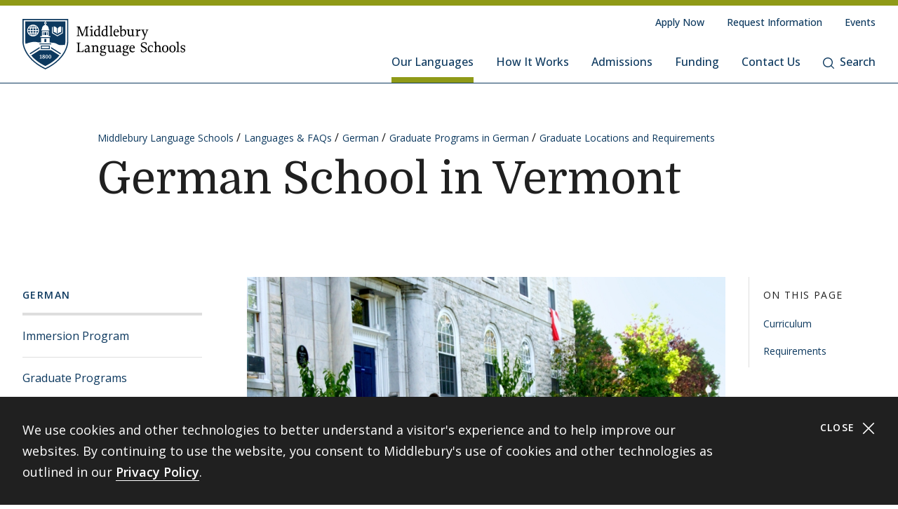

--- FILE ---
content_type: text/html; charset=UTF-8
request_url: https://www.middlebury.edu/language-schools/languages/german/graduate/locations/vermont
body_size: 21411
content:
<!DOCTYPE html>
<html lang="en" dir="ltr" prefix="og: https://ogp.me/ns#">
  <head>
    <meta charset="utf-8" />
<meta name="description" content="All students accepted to the Middlebury Language Schools graduate program in German begin the degree during an initial summer of candidacy on the Vermont campus." />
<meta name="abstract" content="All students accepted to the graduate program in German begin the degree during an initial summer of candidacy on the Vermont campus." />
<link rel="image_src" href="https://www.middlebury.edu/language-schools/sites/default/files/2019-09/german-vermont-16x9.jpg?fv=ceWCge1M" />
<meta property="og:site_name" content="Middlebury Language Schools" />
<meta property="og:type" content="Basic Content" />
<meta property="og:url" content="https://www.middlebury.edu/language-schools/languages/german/graduate/locations/vermont" />
<meta property="og:title" content="German School in Vermont" />
<meta property="og:description" content="All students accepted to the graduate program in German begin the degree during an initial summer of candidacy on the Vermont campus." />
<meta property="og:image" content="https://www.middlebury.edu/language-schools/sites/default/files/2019-09/german-vermont-16x9.jpg?fv=ceWCge1M" />
<meta property="og:updated_time" content="2023-03-29T16:13:44-0400" />
<meta property="article:modified_time" content="2023-03-29T16:13:44-0400" />
<meta name="twitter:card" content="summary_large_image" />
<meta name="twitter:title" content="German School in Vermont | Middlebury Language Schools" />
<meta name="twitter:description" content="All students accepted to the graduate program in German begin the degree during an initial summer of candidacy on the Vermont campus." />
<meta name="twitter:image" content="https://www.middlebury.edu/language-schools/sites/default/files/2019-09/german-vermont-16x9.jpg?fv=ceWCge1M" />
<script async defer data-domain="middlebury.edu" src="https://plausible.io/js/script.file-downloads.hash.outbound-links.pageview-props.tagged-events.js"></script>
<script>window.plausible = window.plausible || function() { (window.plausible.q = window.plausible.q || []).push(arguments) }</script>
<meta name="Generator" content="Drupal 10 (https://www.drupal.org)" />
<meta name="MobileOptimized" content="width" />
<meta name="HandheldFriendly" content="true" />
<meta name="viewport" content="width=device-width, initial-scale=1.0" />
<link rel="icon" href="/language-schools/themes/custom/language_schools_theme/favicon.ico?fv=wDXfQSLR" type="image/vnd.microsoft.icon" />
<link rel="canonical" href="https://www.middlebury.edu/language-schools/languages/german/graduate/locations/vermont" />
<link rel="shortlink" href="https://www.middlebury.edu/language-schools/node/309" />

    <title>German School in Vermont | Middlebury Language Schools</title>
    <link rel="stylesheet" media="all" href="/language-schools/core/themes/stable9/css/core/components/progress.module.css?t98k2z" />
<link rel="stylesheet" media="all" href="/language-schools/core/themes/stable9/css/core/components/ajax-progress.module.css?t98k2z" />
<link rel="stylesheet" media="all" href="/language-schools/modules/contrib/paragraphs/css/paragraphs.unpublished.css?t98k2z" />
<link rel="stylesheet" media="all" href="/language-schools/modules/contrib/typogrify/assets/typogrify.css?t98k2z" />
<link rel="stylesheet" media="all" href="/language-schools/themes/custom/middlebury_theme/css/main.css?t98k2z" />
<link rel="stylesheet" media="all" href="//fonts.googleapis.com/css2?family=Domine:wght@400;700&amp;family=Open+Sans:wght@300;400;500;600;700;800&amp;display=swap" />

    <script type="application/json" data-drupal-selector="drupal-settings-json">{"path":{"baseUrl":"\/language-schools\/","pathPrefix":"","currentPath":"node\/309","currentPathIsAdmin":false,"isFront":false,"currentLanguage":"en"},"pluralDelimiter":"\u0003","gtag":{"tagId":"","consentMode":false,"otherIds":[],"events":[],"additionalConfigInfo":[]},"suppressDeprecationErrors":true,"ajaxPageState":{"libraries":"eJxViEEOwyAMwD7EyJOqILLAFEqUgNT8vjtt6sWyzXOy0LGQgb9I_OyMH7yec6TRaxUq2-JYjQYByywoL18h_eSkaMiG2hyqbUXJ_5P3qbtI90Y1efiiAQWd0gqdbP0d8LMbkbM9OA","theme":"language_schools_theme","theme_token":null},"ajaxTrustedUrl":[],"gtm":{"tagId":null,"settings":{"data_layer":"dataLayer","include_classes":false,"allowlist_classes":"google\nnonGooglePixels\nnonGoogleScripts\nnonGoogleIframes","blocklist_classes":"customScripts\ncustomPixels","include_environment":false,"environment_id":"","environment_token":""},"tagIds":["GTM-PFZF9XK"]},"user":{"uid":0,"permissionsHash":"bb5b2e94b82726a9f7d83d9afa41e0ceaea21a16706361b79569e01520fd7c55"}}</script>
<script src="/language-schools/core/misc/drupalSettingsLoader.js?v=10.6.2"></script>
<script src="/language-schools/modules/contrib/google_tag/js/gtag.js?t98k2z"></script>
<script src="/language-schools/modules/contrib/google_tag/js/gtm.js?t98k2z"></script>

  </head>
  <body class="theme-ls" id="midd-pagetop">
    <nav aria-labelledby="midd-skip-link">
      <a href="#midd-main" class="sr-only sr-focusable" id="midd-skip-link">
        Skip to content
      </a>
    </nav>
    <div style="display:none">
      <svg xmlns="http://www.w3.org/2000/svg" xmlns:xlink="http://www.w3.org/1999/xlink"><symbol fill-rule="evenodd" viewBox="0 0 24 24" id="icon-bars"><path d="M0 19h24v2H0zm0-8h24v2H0zm0-8h24v2H0z"/></symbol><symbol fill-rule="evenodd" viewBox="0 0 24 24" id="icon-calendar"><path d="M8 4h8v2h3V4h4v19H1V4h4v2h3V4zM4 9v11h16V9H4zm12-8h3v3h-3V1zM5 1h3v3H5V1z"/></symbol><symbol fill-rule="evenodd" viewBox="0 0 24 24" id="icon-calendar-alt"><path d="M8 4h8v3h3V4h4v19H1V4h4v3h3V4zM4 9v11h16V9H4zm12-8h3v3h-3V1zM5 1h3v3H5V1zm9.324 16.113c1.07 0 1.563-.451 1.563-1.118 0-.643-.405-.976-1.118-.976-.703 0-1.147.178-1.564.476l-1.67-.551v-4.648h6.197v1.55h-4.338v1.858c.543-.226.927-.523 1.76-.523 1.797 0 2.948.898 2.948 2.754 0 1.94-1.375 3.035-3.744 3.035-1.44 0-2.419-.618-3.443-1.238l.93-1.549c.797.476 1.586.93 2.479.93zm-7.127 1.549v-5.887h-1.24v-1.22c1.24-.06 1.66-.33 1.898-1.26h1.511v8.367H7.197z"/></symbol><symbol fill-rule="evenodd" viewBox="0 0 24 24" id="icon-caret-down"><path d="M23 7 12 17 1 7z"/></symbol><symbol fill-rule="evenodd" viewBox="0 0 24 24" id="icon-caret-left"><path d="M17 1 7 12l10 11z"/></symbol><symbol fill-rule="evenodd" viewBox="0 0 24 24" id="icon-caret-right"><path d="m7 1 10 11L7 23z"/></symbol><symbol fill-rule="evenodd" viewBox="0 0 24 24" id="icon-caret-up"><path d="M1 17 12 7l11 10z"/></symbol><symbol fill-rule="evenodd" viewBox="0 0 24 24" id="icon-check"><path fill-rule="nonzero" d="M21.671 3 23 4.405 7.302 21 1 14.338l1.329-1.405 4.973 5.258z"/></symbol><symbol fill-rule="evenodd" viewBox="0 0 24 24" id="icon-chevron-down"><path d="M4.079 7H1l11 10L23 7h-3.079L12 14.201 4.079 7z" fill-rule="nonzero"/></symbol><symbol fill-rule="evenodd" viewBox="0 0 24 24" id="icon-chevron-left"><path d="M17 19.921V23L7 12 17 1v3.079L9.799 12 17 19.921z" fill-rule="nonzero"/></symbol><symbol fill-rule="evenodd" viewBox="0 0 24 24" id="icon-chevron-right"><path d="M7 19.921V23l10-11L7 1v3.079L14.201 12 7 19.921z" fill-rule="nonzero"/></symbol><symbol fill-rule="evenodd" viewBox="0 0 24 24" id="icon-chevron-up"><path d="M4.079 17H1L12 7l11 10h-3.079L12 9.799 4.079 17z" fill-rule="nonzero"/></symbol><symbol fill-rule="evenodd" viewBox="0 0 24 24" id="icon-compass"><path d="M12 24C5.373 24 0 18.627 0 12S5.373 0 12 0s12 5.373 12 12-5.373 12-12 12zm6-18-8 2.74L15.26 14 18 6zM6 18l8-2.74-1.162-1.163L8.72 15.28l1.182-4.117L8.74 10 6 18z"/></symbol><symbol fill-rule="evenodd" viewBox="0 0 24 24" id="icon-discord"><path d="M20.33 4.464a19.918 19.918 0 0 0-4.951-1.517c-.234.417-.446.846-.634 1.284a18.575 18.575 0 0 0-5.495 0c-.19-.438-.4-.867-.635-1.284-1.71.292-3.377.803-4.955 1.52C.527 9.082-.323 13.582.102 18.018a19.977 19.977 0 0 0 6.073 3.035 14.74 14.74 0 0 0 1.3-2.088c-.71-.263-1.395-.59-2.048-.973.172-.124.34-.252.502-.376 3.845 1.8 8.297 1.8 12.142 0 .164.134.332.261.502.376-.653.385-1.34.71-2.052.975.374.73.808 1.428 1.3 2.086a19.885 19.885 0 0 0 6.077-3.033c.498-5.144-.851-9.603-3.568-13.556zM8.013 15.29c-1.183 0-2.161-1.07-2.161-2.384 0-1.316.944-2.394 2.157-2.394 1.214 0 2.184 1.078 2.164 2.394-.021 1.315-.954 2.384-2.16 2.384zm7.974 0c-1.186 0-2.16-1.07-2.16-2.384 0-1.316.944-2.394 2.16-2.394 1.215 0 2.178 1.078 2.157 2.394-.02 1.315-.951 2.384-2.157 2.384z"/></symbol><symbol fill-rule="evenodd" viewBox="0 0 24 24" id="icon-envelope"><path d="M24 4.302V18a2 2 0 0 1-2 2H2a2 2 0 0 1-2-2V4.302l12 10 12-10zM2.762 4h18.476L12 11.698 2.762 4z"/></symbol><symbol fill-rule="evenodd" viewBox="0 0 24 24" id="icon-expand"><path clip-rule="evenodd" d="M15.1 1.95V.309h6.563v6.564h-1.64V3.107l-4.67 4.673-1.161-1.16 4.673-4.67H15.1zM7.808 6.62 3.134 1.95H6.9V.309H.336v6.564h1.641V3.107l4.671 4.675L7.81 6.62zM6.65 14.164l-4.677 4.681v-3.766H.332v6.564h6.564V20H3.13l4.681-4.677-1.16-1.161zm7.54 1.162 4.68 4.676h-3.767v1.64h6.564v-6.563h-1.64v3.766l-4.677-4.68-1.16 1.161z"/></symbol><symbol fill="none" fill-rule="evenodd" viewBox="0 0 24 24" id="icon-external-link"><path d="M22.154 22.154H1.846V1.846h9.23V0H0v24h24V12.923h-1.846v9.23z" fill="#000"/><path d="M16.615 0v1.846h4.237L9.498 13.191l1.311 1.31L22.154 3.149v4.237H24V0h-7.385z" fill="#000"/></symbol><symbol fill-rule="evenodd" viewBox="0 0 24 24" id="icon-facebook"><path d="M22.675 0H1.325C.593 0 0 .593 0 1.325v21.35C0 23.407.593 24 1.325 24h11.494v-9.294H9.691v-3.622h3.128V8.413c0-3.1 1.893-4.788 4.659-4.788 1.324 0 2.463.098 2.795.143v3.24h-1.918c-1.504 0-1.795.715-1.795 1.763v2.313h3.586l-.467 3.622h-3.12V24h6.116c.732 0 1.325-.593 1.325-1.325V1.325C24 .593 23.407 0 22.675 0"/></symbol><symbol fill-rule="evenodd" viewBox="0 0 24 24" id="icon-github"><path clip-rule="evenodd" d="M12 .294c-6.63 0-12 5.37-12 12 0 5.304 3.44 9.798 8.206 11.39.597.11.818-.259.818-.583 0-.287-.007-1.039-.015-2.04-3.337.721-4.044-1.606-4.044-1.606-.545-1.385-1.333-1.76-1.333-1.76-1.09-.745.08-.73.08-.73 1.201.088 1.842 1.237 1.842 1.237 1.068 1.835 2.807 1.304 3.492.995.11-.774.42-1.304.759-1.606-2.66-.295-5.459-1.326-5.459-5.923 0-1.31.464-2.379 1.238-3.219-.125-.31-.538-1.525.11-3.175 0 0 1.01-.324 3.3 1.23A11.645 11.645 0 0 1 12 6.1c1.017.008 2.048.14 3.005.405 2.292-1.554 3.3-1.23 3.3-1.23.656 1.65.244 2.873.119 3.175.766.84 1.23 1.908 1.23 3.22 0 4.61-2.807 5.62-5.48 5.922.426.368.817 1.105.817 2.225 0 1.606-.015 2.895-.015 3.293 0 .324.214.692.825.574C20.567 22.092 24 17.598 24 12.302 24 5.665 18.63.294 12 .294z"/></symbol><symbol fill-rule="evenodd" viewBox="0 0 24 24" id="icon-google-scholar"><g fill-rule="nonzero" fill="none"><path fill="#4285F4" d="M12 19.271 0 9.501 12 0z"/><path fill="#356AC3" d="m12 19.271 12-9.77L12 0z"/><path d="M12 24a7 7 0 1 0 0-14 7 7 0 0 0 0 14z" fill="#A0C3FF"/><path d="M5.673 14a7 7 0 0 1 12.653 0H5.673z" fill="#76A7FA"/></g></symbol><symbol fill-rule="evenodd" viewBox="0 0 24 24" id="icon-google-scholar-monochrome"><path d="M11.5 8.84V.2L0 9.3l4.84 3.94a8.011 8.011 0 0 1 6.66-4.4zm1-8.64v8.64a8 8 0 0 1 6.66 4.41L24 9.3 12.5.2z"/><path d="M18.36 13.9c-.41-.89-1-1.68-1.72-2.32-.02-.02-.04-.03-.05-.05-.24-.21-.49-.4-.75-.57-.01-.01-.02-.01-.04-.02-.24-.16-.49-.29-.75-.42-.05-.03-.1-.05-.16-.08-.27-.13-.56-.24-.85-.33-.02-.01-.04-.01-.06-.02-.27-.08-.54-.14-.82-.18-.08-.01-.15-.03-.23-.04-.31-.04-.61-.07-.93-.07-.31 0-.62.03-.93.07-.08.01-.16.02-.23.04-.28.05-.55.11-.82.18-.02.01-.04.01-.06.02-.29.09-.57.2-.85.33-.05.02-.1.05-.16.08-.26.13-.51.26-.75.42-.01.01-.02.01-.04.02-.26.17-.51.37-.75.57-.02.02-.04.03-.05.05-.72.64-1.31 1.43-1.72 2.32-.41.88-.64 1.87-.64 2.9 0 3.87 3.13 7 7 7s7-3.13 7-7c0-1.03-.23-2.02-.64-2.9z"/></symbol><symbol fill-rule="evenodd" viewBox="0 0 24 24" id="icon-images"><path d="M20 13v4h-4v4H0v-2h14v-7H2v7H0v-9h4V6h4V2h16v11h-4zm0-2h2V4H10v2h10v5zM6 10h10v5h2V8H6v2z" fill-rule="nonzero"/></symbol><symbol fill-rule="evenodd" viewBox="0 0 24 24" id="icon-info"><path d="M12 24C5.373 24 0 18.627 0 12S5.373 0 12 0s12 5.373 12 12-5.373 12-12 12zm2.514-17.448c0-.846-.576-1.35-1.368-1.35-1.116 0-1.746.918-1.746 1.728 0 .828.594 1.332 1.368 1.332a1.725 1.725 0 0 0 1.746-1.71zm-1.062 4.536c0-1.026-.72-1.71-1.728-1.71-1.404 0-2.412 1.116-3.24 3.06l.936.36c.486-1.08.9-1.782 1.296-1.782.144 0 .252.072.252.342 0 .918-1.494 3.564-1.494 5.04 0 1.116.774 1.782 1.854 1.782 1.278 0 2.358-.954 3.06-2.862l-.936-.324c-.522 1.206-.864 1.512-1.152 1.512-.18 0-.324-.09-.324-.36 0-.936 1.476-3.6 1.476-5.058z"/></symbol><symbol fill-rule="evenodd" viewBox="0 0 24 24" id="icon-instagram"><path d="M18.406 4.154a1.44 1.44 0 1 0-.001 2.88 1.44 1.44 0 0 0 0-2.88"/><path d="M21.768 16.85c-.053 1.17-.249 1.804-.413 2.227-.218.56-.478.96-.898 1.38-.42.42-.82.68-1.38.898-.423.164-1.058.36-2.228.413-1.265.057-1.645.07-4.85.07-3.203 0-3.582-.013-4.848-.07-1.17-.053-1.805-.249-2.229-.413a3.72 3.72 0 0 1-1.379-.898 3.71 3.71 0 0 1-.897-1.38c-.165-.423-.36-1.058-.414-2.228-.058-1.266-.07-1.645-.07-4.85 0-3.203.012-3.582.07-4.848.054-1.17.25-1.805.414-2.229.217-.559.477-.959.897-1.379.42-.42.82-.68 1.38-.897.423-.165 1.058-.36 2.228-.414 1.266-.058 1.645-.07 4.849-.07s3.583.012 4.85.07c1.17.054 1.804.25 2.227.414.56.217.96.477 1.38.897.42.42.68.82.898 1.38.164.423.36 1.058.413 2.228.057 1.266.07 1.645.07 4.849s-.013 3.583-.07 4.85m2.16-9.798c-.059-1.277-.262-2.149-.558-2.912a5.856 5.856 0 0 0-1.384-2.125A5.896 5.896 0 0 0 19.861.63c-.764-.297-1.637-.5-2.914-.558C15.668.014 15.26 0 12 0S8.333.014 7.052.072C5.775.13 4.903.333 4.14.63a5.85 5.85 0 0 0-2.125 1.385A5.876 5.876 0 0 0 .63 4.14c-.297.763-.5 1.635-.558 2.912C.014 8.332 0 8.741 0 12c0 3.26.014 3.668.072 4.947.059 1.278.261 2.15.558 2.914a5.896 5.896 0 0 0 1.385 2.125A5.856 5.856 0 0 0 4.14 23.37c.763.296 1.635.5 2.912.558C8.332 23.987 8.741 24 12 24c3.26 0 3.668-.013 4.947-.072 1.277-.059 2.15-.262 2.914-.558a5.877 5.877 0 0 0 2.125-1.384 5.877 5.877 0 0 0 1.384-2.125c.296-.764.5-1.636.558-2.914C23.987 15.668 24 15.26 24 12s-.013-3.667-.072-4.948"/><path d="M12 16a4 4 0 1 1 .001-8A4 4 0 0 1 12 16m0-10.163a6.163 6.163 0 1 0 .002 12.326A6.163 6.163 0 0 0 12 5.837"/></symbol><symbol fill-rule="evenodd" viewBox="0 0 24 24" id="icon-linkedin"><path d="M20.45 20.45h-3.557v-5.569c0-1.329-.025-3.037-1.85-3.037-1.852 0-2.136 1.447-2.136 2.941v5.665H9.349V8.997h3.415v1.566h.049c.475-.901 1.635-1.85 3.368-1.85 3.605 0 4.27 2.372 4.27 5.457v6.28zM5.336 7.433a2.063 2.063 0 0 1-2.062-2.065 2.063 2.063 0 1 1 4.125 0c0 1.14-.924 2.065-2.063 2.065zM3.556 20.45h3.561V8.997h-3.56V20.45zM22.224 0H1.77C.794 0 0 .775 0 1.731v20.536C0 23.224.794 24 1.77 24h20.454c.979 0 1.774-.776 1.774-1.733V1.731C23.998.775 23.203 0 22.224 0z"/></symbol><symbol fill-rule="evenodd" viewBox="0 0 24 24" id="icon-map-marker"><path d="M12 0c4.97 0 9 3.91 9 8.734S12 24 12 24 3 13.558 3 8.734 7.03 0 12 0zm3 9c0-1.655-1.346-3-3-3S9 7.345 9 9s1.346 3 3 3 3-1.345 3-3z"/></symbol><symbol fill-rule="evenodd" viewBox="0 0 24 24" id="icon-mastodon"><path d="M23.292 5.314c-.35-2.579-2.621-4.612-5.317-5.006C17.52.24 15.8 0 11.812 0h-.03C7.79 0 6.936.243 6.483.308 3.865.692 1.474 2.517.893 5.126.616 6.412.585 7.836.637 9.144c.074 1.874.09 3.745.262 5.613.12 1.24.326 2.47.621 3.68.551 2.236 2.785 4.098 4.973 4.855 2.341.79 4.858.923 7.273.378.265-.061.53-.132.788-.212.585-.185 1.274-.39 1.778-.754a.08.08 0 0 0 .016-.018.058.058 0 0 0 .006-.025v-1.81s0-.015-.006-.02a.08.08 0 0 0-.016-.02.028.028 0 0 0-.021-.008h-.025a20.3 20.3 0 0 1-4.72.544c-2.735 0-3.47-1.283-3.683-1.818a5.594 5.594 0 0 1-.32-1.434c0-.01 0-.015.003-.025a.046.046 0 0 1 .016-.018.033.033 0 0 1 .021-.01h.025c1.52.364 3.077.545 4.643.545.375 0 .75 0 1.126-.009 1.572-.043 3.23-.123 4.778-.421a.981.981 0 0 0 .111-.025c2.44-.465 4.763-1.92 5-5.603.01-.145.03-1.52.03-1.67 0-.512.167-3.628-.024-5.545zm-3.757 9.193H16.97V8.29c0-1.308-.55-1.975-1.674-1.975-1.233 0-1.849.79-1.849 2.35v3.403h-2.55V8.664c0-1.56-.619-2.35-1.853-2.35-1.114 0-1.67.667-1.674 1.975v6.218H4.806V8.101c0-1.307.339-2.347 1.013-3.12.698-.769 1.612-1.163 2.747-1.163 1.314 0 2.308.499 2.97 1.499l.64 1.061.64-1.061c.661-.997 1.655-1.499 2.966-1.499 1.132 0 2.049.394 2.747 1.163.677.77 1.012 1.81 1.012 3.12v6.406h-.006z"/></symbol><symbol fill-rule="evenodd" viewBox="0 0 22 24" id="icon-middlebury-shield"><g fill-rule="nonzero"><path d="m10.884 24-.116-.056c-5.54-2.659-8.172-6.023-9.403-8.377C.02 12.995 0 11.075 0 10.994V0h21.756v10.994c0 .08-.015 2.001-1.356 4.572-1.227 2.355-3.855 5.72-9.399 8.377l-.117.057zM.543.543v10.45c0 .02.025 1.895 1.32 4.354 1.187 2.255 3.714 5.477 9.021 8.051 5.311-2.575 7.837-5.796 9.02-8.051 1.29-2.46 1.311-4.335 1.311-4.353V.543H.543z"/><path d="M6.965 4.087a2.407 2.407 0 0 0-.948-.76c.144.21.266.467.36.76h.588zm-1.71-.915v.913h.695c-.176-.476-.43-.8-.695-.913zM3.928 5.307h.92v-.815h-.815a4.302 4.302 0 0 0-.105.815zm.225-1.22h.695v-.913c-.265.11-.52.433-.695.913zm-.12 2.44h.815v-.815h-.92c.01.297.048.57.105.815zm.815 1.321v-.913h-.695c.174.478.43.802.695.913zM3.52 5.712h-.848c.024.29.102.563.22.815h.726a4.857 4.857 0 0 1-.098-.815zm2.55-1.22h-.815v.815h.92a4.624 4.624 0 0 0-.105-.815zm-2.452 0h-.726a2.362 2.362 0 0 0-.22.815h.848a4.88 4.88 0 0 1 .098-.815zM3.14 6.935c.244.328.57.59.947.759a2.92 2.92 0 0 1-.36-.76h-.588zm3.442-1.628h.848a2.374 2.374 0 0 0-.22-.815h-.727c.054.256.087.528.099.815zM4.087 3.328a2.407 2.407 0 0 0-.948.759h.587a2.92 2.92 0 0 1 .361-.76zm2.396 3.199h.726a2.34 2.34 0 0 0 .22-.815h-.847a4.857 4.857 0 0 1-.099.815z"/><path d="M11.114 1.206v.27a.565.565 0 0 1 .352.518.57.57 0 0 1-.352.519v.33c.311.112.872.385 1.128.936.24.517.283.965.287 1.211h.22v.474H9.005V4.99h.22a2.97 2.97 0 0 1 .287-1.21c.256-.552.817-.825 1.128-.94v-.329a.565.565 0 0 1-.352-.517.57.57 0 0 1 .352-.518v-.27H1.332v9.499s.001.428.142 1.139a9.45 9.45 0 0 0 .05-.017c1.019-.348 2.854-.943 4.07-.943 1.217 0 1.663.323 2.83.323.135 0 .264.003.392.007V9.079h4.124v2.204c.826-.024 1.44 0 2.185.133 1.03.187 1.663.855 2.394.968.732.111 1.378-.05 2.16-.013l.477.023c.265-1.037.265-1.691.265-1.691V1.206h-9.307zM5.052 8.305a2.798 2.798 0 0 1-2.795-2.794 2.798 2.798 0 0 1 2.795-2.794A2.798 2.798 0 0 1 7.846 5.51a2.798 2.798 0 0 1-2.794 2.794zm8.184.37H8.518v-.474h.715V5.87h3.288v2.333h.715v.472zm3.548-4.201c.493-.896 1.589-.915 1.589-.915.017-.018 0 2.726 0 2.726s-1.096.016-1.589.915V4.474zm-1.976-.937s1.085.018 1.572.915v2.725c-.487-.896-1.572-.914-1.572-.914s-.014-2.745 0-2.726zm4.398 3.209-2.605 1.528-2.607-1.528V3.794h.407v2.719l2.202 1.29 2.2-1.29V3.794h.407v2.952h-.004z"/><path d="M6.176 5.712h-.92v.815h.814c.056-.244.093-.518.106-.815zm-.921 2.136c.265-.111.52-.435.695-.913h-.695v.913zm.76-.154c.377-.167.703-.431.948-.76h-.587c-.095.293-.215.55-.361.76zm5.303 1.807h-.88v1.522h.88zm-1.034 8.701a1.482 1.482 0 0 0-.346-.18c-.132.071-.226.179-.226.332 0 .187.133.308.343.308.187 0 .316-.11.316-.269a.224.224 0 0 0-.087-.19zm-.226-.427c.119-.06.258-.152.258-.3 0-.143-.104-.228-.284-.228-.172 0-.285.094-.285.233 0 .156.185.243.311.295zm1.489-.521c-.104 0-.185.084-.235.226a1.363 1.363 0 0 0-.061.46c0 .179.013.318.037.418.048.209.144.298.257.298.113 0 .204-.096.252-.252a1.59 1.59 0 0 0 .052-.448c0-.174-.013-.294-.041-.411-.052-.211-.145-.29-.261-.29z"/><path d="M13.623 14.84v.009H8.142L4.17 17.336c1.415 1.73 3.533 3.535 6.709 5.055 3.183-1.524 5.303-3.331 6.716-5.065l-3.972-2.486zm-4.489 3.994h-.85v-.24h.312v-1.19c-.026.017-.11.07-.182.104a2.772 2.772 0 0 1-.204.089l-.072-.158.539-.377h.21v1.533h.25v.239h-.003zm.893.05c-.308 0-.633-.152-.633-.508 0-.216.144-.39.342-.46a.457.457 0 0 1-.287-.41c0-.34.317-.474.61-.474.336 0 .57.18.57.443 0 .22-.172.342-.358.413.26.107.424.235.424.459.002.344-.36.537-.668.537zm1.515-.011c-.473 0-.623-.55-.623-.934 0-.527.269-.909.624-.909.48 0 .63.528.63.917 0 .557-.257.926-.631.926zm1.5 0c-.473 0-.623-.55-.623-.934 0-.527.269-.909.624-.909.48 0 .63.528.63.917.002.557-.256.926-.632.926z"/><path d="M13.047 17.254c-.103 0-.185.084-.235.226a1.363 1.363 0 0 0-.061.46c0 .179.013.318.037.418.048.209.144.298.257.298.113 0 .204-.096.252-.252a1.59 1.59 0 0 0 .052-.448c0-.174-.013-.294-.04-.411-.052-.211-.143-.29-.262-.29zm.66-5.568h-5.66v.407h5.66zm-.699 2.619h-4.26v-1.637h4.26v1.637zm-3.855-.406H12.6v-.824H9.154v.824zm2.165-7.577h-.88v1.364h.88zm-1.354.002h-.27v1.363h.27zm2.096 0h-.27v1.363h.27zm-.924-4.33a.25.25 0 0 1-.257.245.25.25 0 0 1-.257-.245.25.25 0 0 1 .257-.244.25.25 0 0 1 .257.244zM8.133 13.375 3.428 16.34c.1.147.205.295.315.443l4.388-2.769v-.64h.002zm5.49.663 4.381 2.768c.11-.148.215-.296.317-.443l-4.698-2.966v.64z"/></g></symbol><symbol fill-rule="evenodd" viewBox="0 0 24 24" id="icon-minus"><path fill="#0D395F" fill-rule="nonzero" d="M4 12.455V11h16v1.455z"/></symbol><symbol fill-rule="evenodd" viewBox="0 0 24 24" id="icon-orcid"><g fill-rule="nonzero"><path d="M13.875 8.719h-2.222v7.444h2.297c3.272 0 4.022-2.485 4.022-3.722 0-2.016-1.284-3.722-4.097-3.722z"/><path d="M12 0C5.372 0 0 5.372 0 12s5.372 12 12 12 12-5.372 12-12S18.628 0 12 0zM8.09 11.953v5.503H6.648V7.416H8.09v4.537zm-.72-5.681a.95.95 0 0 1-.947-.947c0-.525.422-.947.947-.947a.95.95 0 0 1 .947.947.95.95 0 0 1-.947.947zm6.76 11.194h-3.92V7.416h3.9c3.713 0 5.344 2.653 5.344 5.025 0 2.578-2.015 5.025-5.325 5.025z"/></g></symbol><symbol fill-rule="evenodd" viewBox="0 0 24 24" id="icon-pause"><path clip-rule="evenodd" d="M9 3H7v18h2V3zm7 0h2v18h-2V3z"/></symbol><symbol fill-rule="evenodd" viewBox="0 0 32 32" id="icon-pause-homepage"><path clip-rule="evenodd" d="M13 8H9v16h4V8zm10 0h-4v16h4V8z"/></symbol><symbol fill-rule="evenodd" viewBox="0 0 24 24" id="icon-pinterest"><path clip-rule="evenodd" d="M0 12c0 5.123 3.21 9.497 7.73 11.218-.11-.937-.227-2.482.025-3.566.217-.932 1.4-5.938 1.4-5.938S8.8 13 8.8 11.94c0-1.66.962-2.9 2.16-2.9 1.021 0 1.513.765 1.513 1.682 0 1.025-.653 2.557-.99 3.978-.281 1.189.597 2.159 1.769 2.159 2.123 0 3.756-2.24 3.756-5.471 0-2.861-2.056-4.86-4.991-4.86-3.398 0-5.393 2.549-5.393 5.184 0 1.027.395 2.127.889 2.726a.36.36 0 0 1 .083.343c-.091.377-.293 1.188-.332 1.355-.053.218-.173.265-.4.159-1.492-.694-2.424-2.875-2.424-4.627 0-3.77 2.737-7.23 7.892-7.23 4.144 0 7.365 2.954 7.365 6.9s-2.595 7.43-6.2 7.43c-1.21 0-2.347-.63-2.737-1.372 0 0-.6 2.282-.744 2.84-.282 1.084-1.064 2.456-1.549 3.235C9.584 23.815 10.77 24 12 24c6.627 0 12-5.373 12-12S18.627 0 12 0 0 5.373 0 12z"/></symbol><symbol fill-rule="evenodd" viewBox="0 0 24 24" id="icon-play"><path fill-rule="nonzero" d="M21 12 3 24V0z"/></symbol><symbol fill-rule="evenodd" viewBox="0 0 32 32" id="icon-play-homepage"><path d="m25 16-14 9V7l14 9z"/></symbol><symbol fill-rule="evenodd" viewBox="0 0 24 24" id="icon-plus"><path d="M13 11h10v2H13v10h-2V13H1v-2h10V1h2v10z" fill-rule="nonzero"/></symbol><symbol fill-rule="evenodd" viewBox="0 0 24 24" id="icon-redo"><path d="M20.496 3.54 24 0v9.434h-9.434L18 6c-1.523-1.523-3.668-2.438-6-2.438A8.432 8.432 0 0 0 3.562 12 8.432 8.432 0 0 0 12 20.438a8.454 8.454 0 0 0 7.71-5.004l3.27 1.382A11.976 11.976 0 0 1 12 24C5.379 24 0 18.621 0 12S5.379 0 12 0c3.316 0 6.316 1.336 8.496 3.54z" fill-rule="nonzero"/></symbol><symbol fill-rule="evenodd" viewBox="0 0 32 32" id="icon-replay-homepage"><path clip-rule="evenodd" d="M15.485 21.985c3.49.145 6.336-2.49 6.492-5.739.157-3.248-2.424-6.109-5.914-6.253a6.312 6.312 0 0 0-4.461 1.565l2.17 2.148h-6.78v-6.71l2.481 2.456a9.348 9.348 0 0 1 6.734-2.456c5.082.211 9.007 4.408 8.768 9.375-.24 4.966-4.553 8.822-9.635 8.61-4.025-.166-7.325-2.835-8.404-6.406h3.225c.943 1.92 2.917 3.31 5.324 3.41z"/></symbol><symbol fill-rule="evenodd" viewBox="0 0 24 24" id="icon-scopus"><path d="M0 0v24h24V0H0zm9.825 14.421c0 2.15-1.84 3.235-3.595 3.235-1.255 0-2.168-.19-3.061-.602l.206-1.359c.878.534 1.634.791 2.786.791 1.17 0 2.15-.791 2.15-1.892 0-1.135-1.101-1.565-2.15-2.203-1.41-.858-2.957-1.616-2.957-3.37 0-1.755 1.29-3.131 3.406-3.131 1.479 0 2.132.173 3.045.55L9.568 7.8c-.982-.585-1.755-.757-2.873-.757-1.29 0-1.944.98-1.944 1.875 0 1.203 1.153 1.65 2.236 2.305 1.394.826 2.84 1.565 2.838 3.198zm7.617 2.032c1.12 0 2.237-.224 3.287-.792l.102 1.308c-.928.464-2.098.654-3.508.654-2.804 0-5.814-2.064-5.814-5.832 0-3.302 2.528-5.9 5.865-5.9 1.737 0 2.511.207 3.457.654l-.102 1.29c-1.031-.569-2.116-.791-3.526-.791-2.237 0-4.146 1.771-4.146 4.644 0 2.717 1.943 4.765 4.385 4.765z" fill-rule="nonzero"/></symbol><symbol fill-rule="evenodd" viewBox="0 0 24 24" id="icon-search"><path d="M17.193 18.59A10.457 10.457 0 0 1 10.5 21C4.701 21 0 16.299 0 10.5S4.701 0 10.5 0 21 4.701 21 10.5a10.45 10.45 0 0 1-2.41 6.693c.041.03.08.063.117.1l5.013 5.013a1 1 0 0 1-1.414 1.414l-5.013-5.013a1.008 1.008 0 0 1-.1-.116zM10.5 19a8.5 8.5 0 1 0 0-17 8.5 8.5 0 0 0 0 17z" fill-rule="nonzero"/></symbol><symbol fill-rule="evenodd" viewBox="0 0 24 24" id="icon-threads"><path d="M18.067 11.124a7.187 7.187 0 0 0-.314-.143c-.186-3.413-2.05-5.367-5.183-5.387h-.043c-1.873 0-3.43.8-4.39 2.255L9.86 9.03c.716-1.086 1.84-1.319 2.669-1.319h.028c1.032.006 1.81.306 2.313.891.366.427.611 1.014.732 1.757a13.156 13.156 0 0 0-2.96-.143c-2.977.171-4.89 1.908-4.763 4.322.065 1.223.675 2.277 1.717 2.965.881.58 2.015.866 3.195.8 1.558-.084 2.779-.68 3.631-1.765.648-.825 1.057-1.894 1.238-3.242.742.448 1.293 1.038 1.596 1.747.517 1.203.546 3.183-1.069 4.797-1.415 1.414-3.116 2.025-5.686 2.044-2.851-.021-5.007-.935-6.41-2.718-1.312-1.669-1.991-4.08-2.016-7.165.025-3.085.704-5.496 2.016-7.165C7.494 3.054 9.65 2.14 12.501 2.12c2.872.021 5.066.94 6.522 2.731.713.879 1.25 1.982 1.606 3.27l2.018-.539c-.43-1.585-1.106-2.951-2.027-4.084C18.755 1.201 16.025.025 12.509 0h-.014c-3.51.024-6.209 1.205-8.021 3.51C2.86 5.561 2.027 8.415 2 11.991v.018c.027 3.577.86 6.431 2.474 8.481 1.812 2.305 4.511 3.485 8.021 3.51h.014c3.12-.021 5.319-.839 7.131-2.649 2.37-2.368 2.299-5.336 1.517-7.158-.56-1.307-1.628-2.368-3.09-3.07zm-5.387 5.065c-1.305.073-2.661-.513-2.727-1.768-.05-.93.662-1.968 2.807-2.092.246-.014.486-.022.724-.022.78 0 1.508.077 2.171.22-.247 3.088-1.697 3.59-2.975 3.66v.002z"/></symbol><symbol fill-rule="evenodd" viewBox="0 0 24 24" id="icon-tiktok"><path d="M22.261 9.716c-.193.012-.385.025-.59.025-2.246 0-4.21-1.155-5.365-2.9v9.87c0 4.03-3.26 7.289-7.29 7.289s-7.29-3.26-7.29-7.29 3.26-7.29 7.29-7.29c.154 0 .295.013.45.026v3.594c-.155-.013-.296-.052-.45-.052a3.725 3.725 0 0 0-3.722 3.722 3.725 3.725 0 0 0 3.722 3.722c2.053 0 3.876-1.617 3.876-3.67L12.931 0h3.439a6.392 6.392 0 0 0 5.904 5.711v3.992l-.013.013z"/></symbol><symbol fill-rule="evenodd" viewBox="0 0 24 24" id="icon-times"><path d="m13.414 12 8.485 8.485-1.414 1.414L12 13.414 3.515 21.9 2.1 20.485 10.586 12 2.1 3.515 3.515 2.1 12 10.586 20.485 2.1 21.9 3.515 13.414 12z"/></symbol><symbol fill-rule="evenodd" viewBox="0 0 24 24" id="icon-twitter"><path d="M23.333 1.394c-.946.604-2 1.05-3.133 1.286C19.307 1.643 18.027 1 16.613 1c-2.72 0-4.92 2.376-4.92 5.303 0 .42.04.827.12 1.208-4.093-.223-7.72-2.337-10.146-5.54A5.57 5.57 0 0 0 1 4.636c0 1.838.867 3.466 2.187 4.41A4.676 4.676 0 0 1 .96 8.392v.065c0 2.573 1.693 4.713 3.947 5.198a4.734 4.734 0 0 1-2.227.092c.627 2.1 2.453 3.637 4.6 3.676-1.68 1.43-3.8 2.27-6.107 2.27-.4 0-.8-.025-1.173-.065 2.173 1.497 4.76 2.376 7.547 2.376 9.053 0 14-8.073 14-15.083l-.014-.682c.974-.749 1.8-1.68 2.467-2.757a9.232 9.232 0 0 1-2.827.84c1.014-.656 1.787-1.693 2.16-2.927"/></symbol><symbol fill-rule="evenodd" viewBox="0 0 24 24" id="icon-vimeo"><path d="M13.76 7.639c2.742-1.655 4.207.67 2.805 3.285-1.403 2.615-2.679 4.334-3.348 4.334-.67 0-1.188-1.756-1.946-4.827-.796-3.159-.796-8.87-4.082-8.213C4.081 2.825 0 7.702 0 7.702l.973 1.276s2.009-1.592 2.679-.796c.67.796 3.234 10.361 4.08 12.13.746 1.541 2.806 3.588 5.055 2.123 2.262-1.453 9.754-7.86 11.094-15.415 1.34-7.544-9.022-5.964-10.121.619"/></symbol><symbol fill-rule="evenodd" viewBox="0 0 24 24" id="icon-volume-mute"><path d="M3.434 8.134 11 2.022v19l-7.566-6.02H0V8.133zM18.414 12l2.122 2.121-1.415 1.415L17 13.414l-2.121 2.122-1.415-1.415L15.586 12l-2.122-2.121 1.415-1.415L17 10.586l2.121-2.122 1.415 1.415L18.414 12z"/></symbol><symbol fill-rule="evenodd" viewBox="0 0 24 24" id="icon-volume-up"><path d="M23.135 12.01c0 4.183-1.818 8.14-4.99 10.84a.697.697 0 0 1-.44.172.686.686 0 0 1-.538-.247.69.69 0 0 1 .065-.958 12.894 12.894 0 0 0 4.526-9.807c0-3.764-1.645-7.345-4.526-9.808a.69.69 0 0 1-.065-.957c.236-.301.688-.323.978-.075a14.212 14.212 0 0 1 4.99 10.84zm-6.86 8.775a.635.635 0 0 1-.442.172.7.7 0 0 1-.537-.247c-.247-.29-.194-.71.097-.958a10.195 10.195 0 0 0 3.537-7.742c0-2.98-1.28-5.797-3.559-7.743a.69.69 0 0 1-.075-.957.686.686 0 0 1 .978-.076 11.522 11.522 0 0 1 4.033 8.776c0 3.387-1.452 6.592-4.033 8.775zm-1.646-2.753a.636.636 0 0 1-.44.172.617.617 0 0 1-.517-.247.662.662 0 0 1 .076-.957 6.596 6.596 0 0 0 2.28-4.99 6.596 6.596 0 0 0-2.28-4.99.662.662 0 0 1-.076-.957.662.662 0 0 1 .957-.075c1.775 1.494 2.774 3.71 2.774 6.022 0 2.312-1 4.527-2.774 6.022zM3.434 8.134 11 2.022v19l-7.566-6.02H0V8.133h3.434z"/></symbol><symbol fill-rule="evenodd" viewBox="0 0 24 24" id="icon-warning"><path d="M11 0h2v16h-2V0zm0 20h2v4h-2v-4z"/></symbol><symbol fill-rule="evenodd" viewBox="0 0 24 24" id="icon-wechat"><path d="M19.18 13.97a.954.954 0 0 1-.963-.945c0-.524.431-.947.964-.947.533 0 .963.423.963.947 0 .523-.43.946-.963.946zm-4.818 0a.954.954 0 0 1-.964-.945c0-.524.431-.947.964-.947.533 0 .963.423.963.947 0 .523-.43.946-.963.946zm7.14 5.418C23.027 18.303 24 16.7 24 14.917c0-3.268-3.237-5.916-7.23-5.916-3.992 0-7.227 2.648-7.227 5.916 0 3.268 3.236 5.917 7.228 5.917.825 0 1.62-.117 2.359-.325a.709.709 0 0 1 .212-.03c.138 0 .265.041.383.109l1.582.898a.27.27 0 0 0 .14.043.24.24 0 0 0 .241-.237c0-.058-.023-.116-.04-.173l-.325-1.193a.474.474 0 0 1 .178-.536"/><path d="M11.565 8.434c-.64 0-1.156-.509-1.156-1.135 0-.627.518-1.135 1.156-1.135.638 0 1.156.508 1.156 1.135 0 .626-.518 1.135-1.156 1.135zm-5.782 0a1.146 1.146 0 0 1-1.156-1.135c0-.627.518-1.135 1.156-1.135.637 0 1.155.508 1.155 1.135 0 .626-.518 1.135-1.155 1.135zM8.675 2.47C3.884 2.47 0 5.65 0 9.57c0 2.14 1.169 4.064 2.997 5.365a.567.567 0 0 1 .244.464.615.615 0 0 1-.032.18l-.39 1.433c-.019.068-.047.137-.047.208 0 .157.13.285.29.285a.331.331 0 0 0 .167-.054l1.9-1.077a.925.925 0 0 1 .46-.13c.088 0 .174.012.254.037a10.434 10.434 0 0 0 3.308.377 5.367 5.367 0 0 1-.29-1.74c0-3.575 3.541-6.475 7.911-6.475.158 0 .316.004.472.012-.656-3.392-4.242-5.985-8.57-5.985z"/></symbol><symbol fill-rule="evenodd" viewBox="0 0 24 24" id="icon-weibo"><path d="M18.028 11.627c-.338-.106-.57-.173-.394-.63.384-.99.424-1.846.006-2.459-.778-1.145-2.91-1.084-5.354-.031 0 0-.768.344-.57-.279.374-1.244.318-2.282-.265-2.886-1.324-1.366-4.851.052-7.874 3.161C1.315 10.83 0 13.3 0 15.436 0 19.516 5.09 22 10.067 22c6.527 0 10.869-3.9 10.869-6.997.003-1.873-1.53-2.936-2.908-3.376zm-7.944 8.908C6.11 20.94 2.68 19.09 2.421 16.41c-.258-2.685 2.756-5.185 6.725-5.59 3.975-.406 7.405 1.444 7.66 4.125.261 2.684-2.752 5.188-6.723 5.59h.001zM22.362 4.157a6.239 6.239 0 0 0-6.046-2.013c-.497.109-.811.613-.706 1.12a.917.917 0 0 0 1.09.727A4.438 4.438 0 0 1 21 5.42a4.745 4.745 0 0 1 .944 4.545.95.95 0 0 0 .592 1.189c.484.16 1-.113 1.156-.606v-.004c.675-2.142.248-4.592-1.328-6.387z"/><path d="M19.59 10.044a.787.787 0 0 0 .997-.525 3.247 3.247 0 0 0-.646-3.113 3.031 3.031 0 0 0-2.944-.978c-.428.093-.699.528-.609.968.092.44.513.718.937.623a1.49 1.49 0 0 1 1.44.478 1.59 1.59 0 0 1 .316 1.522.82.82 0 0 0 .51 1.025zm-9.112 2.841c-1.89-.508-4.027.463-4.848 2.177-.838 1.747-.027 3.69 1.88 4.323 1.981.657 4.313-.351 5.123-2.235.802-1.846-.199-3.743-2.155-4.264v-.001zm-1.444 4.462c-.384.63-1.208.906-1.827.616-.609-.286-.791-1.018-.407-1.635.38-.613 1.176-.886 1.792-.62.622.276.821 1.001.443 1.639zm1.269-1.67c-.139.245-.447.361-.685.259-.239-.099-.312-.375-.176-.614.14-.238.434-.353.67-.258.238.088.324.364.192.613h-.001z"/></symbol><symbol fill-rule="evenodd" viewBox="0 0 24 24" id="icon-x"><path d="M14.278 10.163 23.209 0h-2.113l-7.76 8.821L7.14 0H0l9.362 13.347L0 24h2.113l8.19-9.322L16.84 24h7.139l-9.702-13.837zm-2.894 3.294-.951-1.332-7.55-10.563h3.255l6.097 8.53.942 1.332 7.92 11.094h-3.255l-6.458-9.051v-.01z"/></symbol><symbol fill-rule="evenodd" viewBox="0 0 24 24" id="icon-youtube"><path d="M23.498 6.655C24 8.548 24 12.5 24 12.5s0 3.951-.502 5.846a3.024 3.024 0 0 1-2.121 2.147C19.505 21 12 21 12 21s-7.505 0-9.377-.507a3.024 3.024 0 0 1-2.122-2.147C0 16.45 0 12.5 0 12.5s0-3.952.501-5.845a3.024 3.024 0 0 1 2.122-2.147C4.495 4 12 4 12 4s7.505 0 9.377.508a3.023 3.023 0 0 1 2.121 2.147zM9.6 15.56l6.171-3.4L9.6 8.76v6.8z"/></symbol></svg>
    </div>
    <noscript><iframe src="https://www.googletagmanager.com/ns.html?id=GTM-PFZF9XK"
                  height="0" width="0" style="display:none;visibility:hidden"></iframe></noscript>

      <div class="dialog-off-canvas-main-canvas" data-off-canvas-main-canvas>
    
      <aside class="cookie-banner js-cookie-banner is-toggled">
  <p>We use cookies and other technologies to better understand a visitor's experience and to help improve our websites. By continuing to use the website, you consent to Middlebury's use of cookies and other technologies as outlined in our <a href="https://go.middlebury.edu/privacy">Privacy Policy</a>.</p>
  <button
    class="cookie-banner__button cookie-banner__button--close"
    aria-label="Close cookie consent banner"
    data-toggle-target=".js-cookie-banner"
  >
    Close
    <svg class="icon ml-1 cookie-banner__button-icon" focusable="false" aria-hidden="true">
  <use xlink:href="#icon-times" />
</svg>
  </button>
</aside>






<div class="site-container">

    <header class="school-header js-headroom">

      
  
  <div class="container">

  <div class="school-header__main">

    <div class="school-header__logo">
              <a href="/language-schools/">
            <img
    src="/language-schools/themes/custom/middlebury_theme/images/language-schools-logo.svg?fv=t98k2z"
    srcset="/language-schools/themes/custom/middlebury_theme/images/language-schools-logo.svg?fv=t98k2z 232w"
    sizes="(min-width: 1280px) 232px, 158px"
    alt="Logo for Middlebury Language Schools"
  />
  <span class="sr-only">Middlebury Language Schools</span>
        </a>
          </div>

    <div class="school-header__content">

      <div class="school-nav">

        <button
          class="school-nav__handle"
          data-drawer="midd-nav-drawer"
          aria-label="Open navigation"
        >
          <svg class="icon mr-1" focusable="false" aria-hidden="true">
  <use xlink:href="#icon-bars" />
</svg>
          <span class="d-none d-sm-inline">Menu</span>
        </button>

        <div class="school-nav__menu">

          <nav aria-label="Main navigation">
            <ul class="school-nav__list">
                                        <li class="school-nav__item">
      <a href="/language-schools/languages" class="school-nav__link school-nav__link--top school-nav__link--active" data-drupal-link-system-path="node/123">Our Languages</a>
              <ul class="school-nav__list school-nav__list--sub school-nav__list--cols">
                      <li class="school-nav__item school-nav__item--sub">
              <a href="https://www.middlebury.edu/language-schools/languages/abenaki" class="school-nav__link school-nav__link--sub">Abenaki</a>
            </li>
                      <li class="school-nav__item school-nav__item--sub">
              <a href="https://www.middlebury.edu/language-schools/languages/arabic" class="school-nav__link school-nav__link--sub">Arabic</a>
            </li>
                      <li class="school-nav__item school-nav__item--sub">
              <a href="https://www.middlebury.edu/language-schools/languages/chinese" class="school-nav__link school-nav__link--sub">Chinese</a>
            </li>
                      <li class="school-nav__item school-nav__item--sub">
              <a href="https://www.middlebury.edu/language-schools/languages/french" class="school-nav__link school-nav__link--sub">French</a>
            </li>
                      <li class="school-nav__item school-nav__item--sub">
              <a href="https://www.middlebury.edu/language-schools/languages/german" class="school-nav__link school-nav__link--sub">German</a>
            </li>
                      <li class="school-nav__item school-nav__item--sub">
              <a href="https://www.middlebury.edu/language-schools/languages/hebrew" class="school-nav__link school-nav__link--sub">Hebrew</a>
            </li>
                      <li class="school-nav__item school-nav__item--sub">
              <a href="https://www.middlebury.edu/language-schools/languages/italian" class="school-nav__link school-nav__link--sub">Italian</a>
            </li>
                      <li class="school-nav__item school-nav__item--sub">
              <a href="https://www.middlebury.edu/language-schools/languages/japanese" class="school-nav__link school-nav__link--sub"> Japanese</a>
            </li>
                      <li class="school-nav__item school-nav__item--sub">
              <a href="https://www.middlebury.edu/language-schools/languages/korean" class="school-nav__link school-nav__link--sub">Korean</a>
            </li>
                      <li class="school-nav__item school-nav__item--sub">
              <a href="https://www.middlebury.edu/language-schools/languages/portuguese" class="school-nav__link school-nav__link--sub">Portuguese</a>
            </li>
                      <li class="school-nav__item school-nav__item--sub">
              <a href="https://www.middlebury.edu/language-schools/languages/russian" class="school-nav__link school-nav__link--sub">Russian</a>
            </li>
                      <li class="school-nav__item school-nav__item--sub">
              <a href="https://www.middlebury.edu/language-schools/languages/spanish" class="school-nav__link school-nav__link--sub">Spanish</a>
            </li>
                  </ul>
          </li>
      <li class="school-nav__item">
      <a href="/language-schools/how-it-works" class="school-nav__link school-nav__link--top" data-drupal-link-system-path="node/753">How It Works</a>
              <ul class="school-nav__list school-nav__list--sub">
                      <li class="school-nav__item school-nav__item--sub">
              <a href="/language-schools/how-it-works/language-pledge" class="school-nav__link school-nav__link--sub" data-drupal-link-system-path="node/15">Language Pledge</a>
            </li>
                      <li class="school-nav__item school-nav__item--sub">
              <a href="/language-schools/how-it-works/programs" class="school-nav__link school-nav__link--sub" data-drupal-link-system-path="node/18">Program Options</a>
            </li>
                      <li class="school-nav__item school-nav__item--sub">
              <a href="/language-schools/how-it-works/experience" class="school-nav__link school-nav__link--sub" data-drupal-link-system-path="node/24">Language Schools Experience</a>
            </li>
                      <li class="school-nav__item school-nav__item--sub">
              <a href="https://www.middlebury.edu/language-schools/how-it-works/our-history" class="school-nav__link school-nav__link--sub">Our History</a>
            </li>
                      <li class="school-nav__item school-nav__item--sub">
              <a href="/language-schools/how-it-works/gains" class="school-nav__link school-nav__link--sub" data-drupal-link-system-path="node/30">Proficiency Gains</a>
            </li>
                      <li class="school-nav__item school-nav__item--sub">
              <a href="https://www.middlebury.edu/language-schools/how-it-works/career" class="school-nav__link school-nav__link--sub">Advancing your Career</a>
            </li>
                      <li class="school-nav__item school-nav__item--sub">
              <a href="/language-schools/how-it-works/directors-faculty" class="school-nav__link school-nav__link--sub" data-drupal-link-system-path="node/33">Directors and Administration</a>
            </li>
                  </ul>
          </li>
      <li class="school-nav__item">
      <a href="/language-schools/admissions" class="school-nav__link school-nav__link--top" data-drupal-link-system-path="node/750">Admissions</a>
              <ul class="school-nav__list school-nav__list--sub">
                      <li class="school-nav__item school-nav__item--sub">
              <a href="https://www.middlebury.edu/language-schools/admissions/application-instructions-immersion" class="school-nav__link school-nav__link--sub">Application Instructions for Immersion Programs</a>
            </li>
                      <li class="school-nav__item school-nav__item--sub">
              <a href="https://www.middlebury.edu/language-schools/admissions/application-instructions-graduate" class="school-nav__link school-nav__link--sub">Application Instructions for Graduate Programs</a>
            </li>
                  </ul>
          </li>
      <li class="school-nav__item">
      <a href="/language-schools/funding" class="school-nav__link school-nav__link--top" data-drupal-link-system-path="node/756">Funding</a>
              <ul class="school-nav__list school-nav__list--sub">
                      <li class="school-nav__item school-nav__item--sub">
              <a href="https://www.middlebury.edu/language-schools/funding/immersion" class="school-nav__link school-nav__link--sub">For Immersion Programs</a>
            </li>
                      <li class="school-nav__item school-nav__item--sub">
              <a href="https://www.middlebury.edu/language-schools/funding/graduate" class="school-nav__link school-nav__link--sub">For Graduate Programs</a>
            </li>
                  </ul>
          </li>
      <li class="school-nav__item">
      <a href="/language-schools/contact" class="school-nav__link school-nav__link--top" data-drupal-link-system-path="node/114">Contact Us</a>
          </li>
  


              
              <li class="school-nav__item d-none d-xl-block">
                <a
                  href="/language-schools/search"
                  class="school-search__handle"
                  role="button"
                  aria-label="Toggle site search"
                  aria-expanded="false"
                  aria-haspopup="true"
                  data-toggle-target=".js-site-search"
                  data-toggle-focus=".js-site-search-input"
                  data-toggle-group="school-header"
                >
                  <svg class="icon mr-1 school-search__mag" focusable="false" aria-hidden="true">
  <use xlink:href="#icon-search" />
</svg>
                  <svg class="icon mr-1 school-search__times" focusable="false" aria-hidden="true">
  <use xlink:href="#icon-times" />
</svg>
                  Search
                </a>
              </li>
            </ul>
          </nav>

                      <nav aria-label="Secondary navigation">
              <ul class="school-nav__list">
                          <li class="school-nav__item">
      <a href="https://middlebury.my.site.com/application/tx_communitieshome" class="school-nav__link school-nav__link--util">Apply Now</a>
    </li>
      <li class="school-nav__item">
      <a href="https://learn.middlebury.edu/inquiry/ls/general?_ga=2.233854870.96586615.1559055839-299926128.1472648660" class="school-nav__link school-nav__link--util">Request Information</a>
    </li>
      <li class="school-nav__item">
      <a href="https://www.middlebury.edu/language-schools/admissions/attend-event" class="school-nav__link school-nav__link--util">Events</a>
    </li>
  


              </ul>
                          </nav>
          
        </div>

      </div>

      <div class="school-search">
        <a
          href="/language-schools/search"
          class="school-search__handle d-xl-none"
          role="button"
          aria-label="Toggle site search"
          aria-expanded="false"
          aria-haspopup="true"
          data-toggle-target=".js-site-search"
          data-toggle-focus=".js-site-search-input"
          data-toggle-group="school-header"
        >
          <svg class="icon mr-1 school-search__mag" focusable="false" aria-hidden="true">
  <use xlink:href="#icon-search" />
</svg>
          <svg class="icon mr-1 school-search__times" focusable="false" aria-hidden="true">
  <use xlink:href="#icon-times" />
</svg>
          <span class="d-none d-sm-inline">Search</span>
        </a>

        <div class="school-search__content js-site-search">
          <form method="GET" action="/language-schools/search">
            <div class="input-group">
              <label for="midd-school-search" class="sr-only">Search</label>
              <input type="search" name="query" class="form-control js-site-search-input" id="midd-school-search" placeholder="Search">
              <button type="submit" class="button button--primary px-3">
                <span class="sr-only">Search</span>
                <svg class="icon " focusable="false" aria-hidden="true">
  <use xlink:href="#icon-search" />
</svg>
              </button>
            </div>
          </form>
        </div>
      </div>
    </div>
  </div>

</header>

        
  <main class="main" id="midd-main" aria-labelledby="midd-page-header-label">
              
                  <div class="container px-0">
          <header  class="page-header">

            
                        
            <div class="page-header__main">
              <div class="page-header__content">
                                                                            <nav class="breadcrumb" aria-label="Breadcrumb">
  <ol class="breadcrumb__list">

    
                  <li class="breadcrumb__item">
          <a href="/language-schools/" class="breadcrumb__link">Middlebury Language Schools</a>
        </li>
                        <li class="breadcrumb__item">
          <a href="/language-schools/languages" class="breadcrumb__link">Languages &amp; FAQs</a>
        </li>
                        <li class="breadcrumb__item">
          <a href="/language-schools/languages/german" class="breadcrumb__link">German</a>
        </li>
                        <li class="breadcrumb__item">
          <a href="/language-schools/languages/german/graduate" class="breadcrumb__link">Graduate Programs in German</a>
        </li>
                        <li class="breadcrumb__item">
          <a href="/language-schools/languages/german/graduate/locations" class="breadcrumb__link">Graduate Locations and Requirements</a>
        </li>
          
  </ol>
</nav>

    <h1 class="page-header__title" id="midd-page-header-label">German School in Vermont</h1>



                                  
                              </div>
            </div>

          </header>
        </div>
      
              <div class="container">
          <div class="row">
            <div class="col-md-10 offset-md-1 col-lg-3 offset-lg-0 mb-4">
                                
      <nav class="page-nav" aria-labelledby="midd-page-nav-label">
      <button
        class="page-nav__button"
        data-toggle-target=".js-page-nav"
        aria-haspopup="true"
        aria-expanded="false"
      >
        <span class="page-nav__button-text__label">German</span>
        <span class="page-nav__button-text">In this section
          <svg class="icon page-nav__icon" focusable="false" aria-hidden="true">
  <use xlink:href="#icon-caret-down" />
</svg>
        </span>
      </button>
      <div class="page-nav__content js-page-nav">

                                                                                                                                
        <h2 class="page-nav__title" id="midd-page-nav-label">
          <a href="/language-schools/languages/german" class="page-nav__link">German</a>
        </h2>

                                        <ul class="page-nav__list">
                          <li class="page-nav__item">
                <a href="/language-schools/languages/german/immersion" class="page-nav__link" data-drupal-link-system-path="node/264">Immersion Program</a>
                              </li>
                          <li class="page-nav__item page-nav__item--active">
                <a href="/language-schools/languages/german/graduate" class="page-nav__link" data-drupal-link-system-path="node/294">Graduate Programs</a>
                                                                  <ul class="page-nav__list">
                          <li class="page-nav__item">
                <a href="/language-schools/languages/german/graduate/dates-fees" class="page-nav__link" data-drupal-link-system-path="node/327">Dates and Fees</a>
                              </li>
                          <li class="page-nav__item page-nav__item--active">
                <a href="/language-schools/languages/german/graduate/masters" class="page-nav__link" data-drupal-link-system-path="node/300">Master of Arts in German</a>
                                                                  <ul class="page-nav__list">
                          <li class="page-nav__item page-nav__item--active">
                <a href="/language-schools/languages/german/graduate/locations" class="page-nav__link" data-drupal-link-system-path="node/306">Locations and Requirements</a>
                                                                  <ul class="page-nav__list">
                          <li class="page-nav__item page-nav__item--active">
                <a href="/language-schools/languages/german/graduate/locations/vermont" class="page-nav__link page-nav__link--active is-active" data-drupal-link-system-path="node/309" aria-current="page">Vermont</a>
                                                                  <ul class="page-nav__list">
                          <li class="page-nav__item">
                <a href="/language-schools/languages/german/graduate/locations/vermont/courses" class="page-nav__link" data-drupal-link-system-path="node/312">Courses in Vermont</a>
                              </li>
                        </ul>
                  
                              </li>
                          <li class="page-nav__item">
                <a href="/language-schools/languages/german/graduate/locations/germany" class="page-nav__link" data-drupal-link-system-path="node/315">Germany</a>
                              </li>
                        </ul>
                  
                              </li>
                        </ul>
                  
                              </li>
                          <li class="page-nav__item">
                <a href="/language-schools/languages/german/graduate/masters-applied" class="page-nav__link" data-drupal-link-system-path="node/303">Master in Applied Languages in German</a>
                              </li>
                          <li class="page-nav__item">
                <a href="https://www.middlebury.edu/language-schools/how-it-works/programs/MAT" class="page-nav__link">Master in Teaching (MAT) with Licensure</a>
                              </li>
                          <li class="page-nav__item">
                <a href="https://www.middlebury.edu/language-schools/how-it-works/programs/doctor-modern-languages" class="page-nav__link">Doctor of Modern Languages (DML)</a>
                              </li>
                          <li class="page-nav__item">
                <a href="/language-schools/languages/german/graduate/ambassadors" class="page-nav__link" data-drupal-link-system-path="node/297">Student Ambassadors</a>
                              </li>
                        </ul>
                  
                              </li>
                          <li class="page-nav__item">
                <a href="/language-schools/languages/german/singers" class="page-nav__link" data-drupal-link-system-path="node/279">German for Singers</a>
                              </li>
                          <li class="page-nav__item">
                <a href="/language-schools/languages/german/faculty-staff" class="page-nav__link" data-drupal-link-system-path="node/330">Faculty and Staff</a>
                              </li>
                          <li class="page-nav__item">
                <a href="/language-schools/languages/german/contact-us" class="page-nav__link" data-drupal-link-system-path="node/864">Contact Us</a>
                              </li>
                        </ul>
                  

              </div>
    </nav>
  


              
                          </div>

                          <div class="col-md-10 offset-md-1 col-lg-2 offset-lg-0 order-lg-last mb-4 pl-lg-0">
                <div data-sticky data-digest-nav data-sticky-offset=".js-headroom"></div>
              </div>
            
            <div class="col-md-10 offset-md-1 col-lg-7 offset-lg-0 mb-4">
                <div data-drupal-messages-fallback class="hidden"></div>    <div class="page-image">
      <figure class="media media--image media--contain-caption">
                  <img loading="eager" data-original-image-width="960" data-original-image-height="540" srcset="/language-schools/sites/default/files/styles/400x225/public/2019-09/german-vermont-16x9.jpg?fv=f2XerjVD&amp;itok=3vbAvE1T 400w, /language-schools/sites/default/files/styles/640x360/public/2019-09/german-vermont-16x9.jpg?fv=Eaj2HOob&amp;itok=A6B_pkNd 640w, /language-schools/sites/default/files/styles/832x468/public/2019-09/german-vermont-16x9.jpg?fv=8ewiAv4z&amp;itok=Z2BtzYPf 832w" sizes="(max-width: 832px) 100vw, 832px" src="/language-schools/sites/default/files/styles/832x468/public/2019-09/german-vermont-16x9.jpg?fv=8ewiAv4z&amp;itok=Z2BtzYPf" alt="Male student walking into marble building on Middlebury campus." />




          </figure>


  </div>
  <div class="paragraphs">
                <p class="lead">After successfully completing your initial summer MA program in Vermont, you can choose to continue with summer sessions on the Middlebury&nbsp;campus.</p>
  
                  <div class="typography paragraph--text" data-digest-content>
            <h2>Curriculum</h2>
<p>In the classroom, you&#8217;ll analyze topics from philosophy and politics to literature, history, art, and film. The six-week sessions are intensive, but you can earn your MA in just four&nbsp;summers.</p>
<p>Outside the classroom, you’ll build your language skills and cultural understanding in a variety of <a href="https://www.middlebury.edu/language-schools/languages/german/immersion/activities">cocurricular activities</a>—including soccer, choir, theater, yoga, volleyball, films, concerts, chamber music groups, hiking, and debates on current issues, art history discussions and&nbsp;philosophy.</p>
<p>See a listing of past <a href="https://www.middlebury.edu/language-schools/languages/german/graduate/locations/vermont/courses">Vermont courses</a>.</p>
<h2>Requirements</h2>
<p>The MA degree in German requires twelve courses to be completed successfully. No grade below a B- may be applied to a Middlebury MA degree. A normal load for graduate students is three courses/units per summer, for four summers. First-year graduate students are placed in the courses most appropriate to their linguistic proficiency as determined by the results of placement exams taken prior to&nbsp;registration.</p>
<p>A highly qualified undergraduate student may accumulate a maximum of six graduate units toward a Middlebury MA degree before receipt of the BA degree or equivalent, but these units may not count toward both&nbsp;degrees.</p>

      </div>


      </div>




                                                        </div>
          </div>
        </div>
          
  </main>

  
  
    
        <footer class="school-footer">
    <div class="container">
              <div class="row">
          <div class="school-footer__main">
                  <div class="row">
              <div class="school-footer__primary">

                                                  <p class="school-footer__text">Middlebury Language Schools</p>
                                                  <a href="https://go.middlebury.edu/ls-inquiry" class="button button--light">Request Info</a>
                
              </div>
              <div class="school-footer__secondary">

                <div class="text-white f2 mb-3">
                  Sunderland Language Center<br>Middlebury, VT 05753<br>
                                      <a href="mailto:languages@middlebury.edu" class="text-white link-underline">languages@middlebury.edu</a><br>                                                        <a href="tel:+18024435510" class="text-white">802-443-5510</a>
                                                    </div>

                                                                                        <ul class="d-inline-flex">
                  <li class="mr-1">
          <a href="https://www.linkedin.com/school/middlebury-language-schools/" class="d-inline-block text-white hover-fadeout  p-1">
            <svg class="icon f5" focusable="false" aria-hidden="true">
  <use xlink:href="#icon-linkedin" />
</svg>
            <span class="sr-only">Link to page/content on linkedin</span>
          </a>
        </li>
                        <li class="mr-1">
          <a href="https://www.instagram.com/middlebury_language_schools/" class="d-inline-block text-white hover-fadeout  p-1">
            <svg class="icon f5" focusable="false" aria-hidden="true">
  <use xlink:href="#icon-instagram" />
</svg>
            <span class="sr-only">Link to page/content on instagram</span>
          </a>
        </li>
                        <li class="mr-1">
          <a href="https://www.youtube.com/user/MiddLanguageSchool" class="d-inline-block text-white hover-fadeout  p-1">
            <svg class="icon f5" focusable="false" aria-hidden="true">
  <use xlink:href="#icon-youtube" />
</svg>
            <span class="sr-only">Link to page/content on youtube</span>
          </a>
        </li>
                        <li class="mr-1">
          <a href="https://www.facebook.com/middleburylanguageschools" class="d-inline-block text-white hover-fadeout  p-1">
            <svg class="icon f5" focusable="false" aria-hidden="true">
  <use xlink:href="#icon-facebook" />
</svg>
            <span class="sr-only">Link to page/content on facebook</span>
          </a>
        </li>
            </ul>
                              </div>
                    </div>
          </div>
                          <div class="school-footer__nav">
            <div class="row">
                                  <div class="col-sm-8">
    <div class="footer-menu">
              <h3 class="footer-menu__title">Our Languages</h3>
              <ul class="footer-menu__list footer-menu__list--cols">
          <li class="footer-menu__item"><a href="/language-schools/languages/abenaki" class="footer-menu__link" data-drupal-link-system-path="node/989">Abenaki</a></li>
          <li class="footer-menu__item"><a href="/language-schools/languages/arabic" class="footer-menu__link" data-drupal-link-system-path="node/117">Arabic</a></li>
          <li class="footer-menu__item"><a href="/language-schools/languages/chinese" class="footer-menu__link" data-drupal-link-system-path="node/159">Chinese</a></li>
          <li class="footer-menu__item"><a href="https://www.middlebury.edu/language-schools/languages/french" class="footer-menu__link">French</a></li>
          <li class="footer-menu__item"><a href="https://www.middlebury.edu/language-schools/languages/german" class="footer-menu__link">German</a></li>
          <li class="footer-menu__item"><a href="https://www.middlebury.edu/language-schools/languages/hebrew" class="footer-menu__link">Hebrew</a></li>
          <li class="footer-menu__item"><a href="https://www.middlebury.edu/language-schools/languages/italian" class="footer-menu__link">Italian</a></li>
          <li class="footer-menu__item"><a href="https://www.middlebury.edu/language-schools/languages/japanese" class="footer-menu__link">Japanese</a></li>
          <li class="footer-menu__item"><a href="https://www.middlebury.edu/language-schools/languages/korean" class="footer-menu__link">Korean</a></li>
          <li class="footer-menu__item"><a href="https://www.middlebury.edu/language-schools/languages/portuguese" class="footer-menu__link">Portuguese</a></li>
          <li class="footer-menu__item"><a href="https://www.middlebury.edu/language-schools/languages/russian" class="footer-menu__link">Russian</a></li>
          <li class="footer-menu__item"><a href="https://www.middlebury.edu/language-schools/languages/spanish" class="footer-menu__link">Spanish</a></li>
      </ul>

    </div>
  </div>
  <div class="col-sm-4">
    <div class="footer-menu">
              <h3 class="footer-menu__title">Quick Links</h3>
              <ul class="footer-menu__list">
          <li class="footer-menu__item"><a href="https://learn.middlebury.edu/inquiry/ls/general?_ga=2.233854870.96586615.1559055839-299926128.1472648660" class="footer-menu__link">Request Information</a></li>
          <li class="footer-menu__item"><a href="https://middlebury.my.site.com/application/tx_communitieshome" class="footer-menu__link">Apply Now</a></li>
          <li class="footer-menu__item"><a href="https://www.middlebury.edu/language-schools/how-it-works/programs" class="footer-menu__link">Program Options</a></li>
          <li class="footer-menu__item"><a href="https://www.middlebury.edu/language-schools/funding" class="footer-menu__link">Funding Opportunities</a></li>
          <li class="footer-menu__item"><a href="https://www.middlebury.edu/language-schools/blog" class="footer-menu__link">Blog</a></li>
          <li class="footer-menu__item"><a href="https://www.middlebury.edu/language-schools/blog/testimonials" class="footer-menu__link">Testimonials</a></li>
          <li class="footer-menu__item"><a href="https://engage.middlebury.edu/ls-web-link?source=LSWEBLINK" class="footer-menu__link">Make a Gift</a></li>
          <li class="footer-menu__item"><a href="https://www.middlebury.edu/language-schools/contact" class="footer-menu__link">Contact Us</a></li>
          <li class="footer-menu__item"><a href="https://support.gmhec.org/TDClient/47/middlebury/Requests/TicketRequests/NewForm?ID=Fj69Te7J3ww_&amp;RequestorType=Service" class="footer-menu__link">Report an issue with this page</a></li>
      </ul>

    </div>
  </div>


                          </div>
          </div>
              </div>
    </div>
  </footer>

  <nav class="midd-footer" aria-label="Additional navigation">
  <div class="container px-0">
    <div class="col-lg-3">

      <div class="mb-4 mb-lg-0">
        <a href="https://www.middlebury.edu">
          <img src="/language-schools/themes/custom/middlebury_theme/images/middlebury-logo-white.svg?fv=t98k2z" alt="Middlebury" width="195" height="71">
        </a>
      </div>

    </div>
    <div class="col-lg-9">

      <ul class="midd-footer__list">
        <li class="midd-footer__item">
          <a href="https://www.middlebury.edu/about" class="midd-footer__link">About Middlebury</a>
        </li>
        <li class="midd-footer__item">
          <a href="https://www.middlebury.edu/alumni-and-families" class="midd-footer__link">Giving</a>
        </li>
        <li class="midd-footer__item">
          <a href="https://www.middlebury.edu/human-resources/work-middlebury" class="midd-footer__link">Employment</a>
        </li>
        <li class="midd-footer__item">
          <a href="https://www.middlebury.edu/offices-services" class="midd-footer__link">Offices and Services</a>
        </li>
        <li class="midd-footer__item">
          <a href="https://www.middlebury.edu/about/copyright" class="midd-footer__link">Copyright</a>
        </li>
        <li class="midd-footer__item">
          <a href="https://www.middlebury.edu/about/website-privacy-policy" class="midd-footer__link">Privacy</a>
        </li>
        <li class="midd-footer__item">
          <a href="https://www.middlebury.edu/emergency-response" class="midd-footer__link">Emergency</a>
        </li>
        <li class="midd-footer__item">
            <a href="/language-schools/saml/login?destination=/node/309" class="midd-footer__link" rel="nofollow">Site-Editor Login</a>
        </li>
      </ul>

    </div>
  </div>
  <a href="#midd-pagetop" class="button button--sm to-top-btn js-to-top-btn">
  <svg class="icon mb-1" focusable="false" aria-hidden="true">
  <use xlink:href="#icon-caret-up" />
</svg>
  <span class="text-caps d-block">
    <span class="sr-only">Back to</span>
    Top
  </span>
</a>
</nav>
</div>

      <div class="drawer" id="midd-nav-drawer" aria-hidden="true">
      <div class="drawer__overlay" tabindex="-1" data-drawer-close>
        <div class="drawer__content" role="dialog" aria-modal="true" aria-labelledby="midd-modal-1-title">
          <div class="drawer__header">
            <h2 class="sr-only" id="midd-modal-1-title">Navigation</h2>
            <button class="drawer__close" aria-label="Close modal" data-drawer-close>
              <svg class="icon mr-1" focusable="false" aria-hidden="true">
  <use xlink:href="#icon-times" />
</svg>
              Close
            </button>
                      </div>
          <div id="midd-modal-1-content">
            <nav class="drawer-nav" aria-label="Navigation">
                                    <ul class="drawer-nav__list drawer-nav__list--top">
              <li class="drawer-nav__item">
        <a href="/language-schools/languages" class="drawer-nav__link drawer-nav__link--top" data-drupal-link-system-path="node/123">Our Languages</a>
                  <button
            class="drawer-nav__handle"
            data-toggle-target=".js-subnav-1"
            aria-haspopup="true"
            aria-expanded="false"
            aria-controls="midd-subnav-1"
          >
            <svg class="icon drawer-nav__chevron" focusable="false" aria-hidden="true">
  <use xlink:href="#icon-chevron-down" />
</svg>
          </button>

          <ul class="drawer-nav__list drawer-nav__list--sub js-subnav-1" id="midd-subnav-1">
                          <li class="drawer-nav__item drawer-nav__item--sub">
                <a href="https://www.middlebury.edu/language-schools/languages/abenaki" class="drawer-nav__link drawer-nav__link--sub">Abenaki</a>
              </li>
                          <li class="drawer-nav__item drawer-nav__item--sub">
                <a href="https://www.middlebury.edu/language-schools/languages/arabic" class="drawer-nav__link drawer-nav__link--sub">Arabic</a>
              </li>
                          <li class="drawer-nav__item drawer-nav__item--sub">
                <a href="https://www.middlebury.edu/language-schools/languages/chinese" class="drawer-nav__link drawer-nav__link--sub">Chinese</a>
              </li>
                          <li class="drawer-nav__item drawer-nav__item--sub">
                <a href="https://www.middlebury.edu/language-schools/languages/french" class="drawer-nav__link drawer-nav__link--sub">French</a>
              </li>
                          <li class="drawer-nav__item drawer-nav__item--sub">
                <a href="https://www.middlebury.edu/language-schools/languages/german" class="drawer-nav__link drawer-nav__link--sub">German</a>
              </li>
                          <li class="drawer-nav__item drawer-nav__item--sub">
                <a href="https://www.middlebury.edu/language-schools/languages/hebrew" class="drawer-nav__link drawer-nav__link--sub">Hebrew</a>
              </li>
                          <li class="drawer-nav__item drawer-nav__item--sub">
                <a href="https://www.middlebury.edu/language-schools/languages/italian" class="drawer-nav__link drawer-nav__link--sub">Italian</a>
              </li>
                          <li class="drawer-nav__item drawer-nav__item--sub">
                <a href="https://www.middlebury.edu/language-schools/languages/japanese" class="drawer-nav__link drawer-nav__link--sub"> Japanese</a>
              </li>
                          <li class="drawer-nav__item drawer-nav__item--sub">
                <a href="https://www.middlebury.edu/language-schools/languages/korean" class="drawer-nav__link drawer-nav__link--sub">Korean</a>
              </li>
                          <li class="drawer-nav__item drawer-nav__item--sub">
                <a href="https://www.middlebury.edu/language-schools/languages/portuguese" class="drawer-nav__link drawer-nav__link--sub">Portuguese</a>
              </li>
                          <li class="drawer-nav__item drawer-nav__item--sub">
                <a href="https://www.middlebury.edu/language-schools/languages/russian" class="drawer-nav__link drawer-nav__link--sub">Russian</a>
              </li>
                          <li class="drawer-nav__item drawer-nav__item--sub">
                <a href="https://www.middlebury.edu/language-schools/languages/spanish" class="drawer-nav__link drawer-nav__link--sub">Spanish</a>
              </li>
                      </ul>
              </li>
          <li class="drawer-nav__item">
        <a href="/language-schools/how-it-works" class="drawer-nav__link drawer-nav__link--top" data-drupal-link-system-path="node/753">How It Works</a>
                  <button
            class="drawer-nav__handle"
            data-toggle-target=".js-subnav-2"
            aria-haspopup="true"
            aria-expanded="false"
            aria-controls="midd-subnav-2"
          >
            <svg class="icon drawer-nav__chevron" focusable="false" aria-hidden="true">
  <use xlink:href="#icon-chevron-down" />
</svg>
          </button>

          <ul class="drawer-nav__list drawer-nav__list--sub js-subnav-2" id="midd-subnav-2">
                          <li class="drawer-nav__item drawer-nav__item--sub">
                <a href="/language-schools/how-it-works/language-pledge" class="drawer-nav__link drawer-nav__link--sub" data-drupal-link-system-path="node/15">Language Pledge</a>
              </li>
                          <li class="drawer-nav__item drawer-nav__item--sub">
                <a href="/language-schools/how-it-works/programs" class="drawer-nav__link drawer-nav__link--sub" data-drupal-link-system-path="node/18">Program Options</a>
              </li>
                          <li class="drawer-nav__item drawer-nav__item--sub">
                <a href="/language-schools/how-it-works/experience" class="drawer-nav__link drawer-nav__link--sub" data-drupal-link-system-path="node/24">Language Schools Experience</a>
              </li>
                          <li class="drawer-nav__item drawer-nav__item--sub">
                <a href="https://www.middlebury.edu/language-schools/how-it-works/our-history" class="drawer-nav__link drawer-nav__link--sub">Our History</a>
              </li>
                          <li class="drawer-nav__item drawer-nav__item--sub">
                <a href="/language-schools/how-it-works/gains" class="drawer-nav__link drawer-nav__link--sub" data-drupal-link-system-path="node/30">Proficiency Gains</a>
              </li>
                          <li class="drawer-nav__item drawer-nav__item--sub">
                <a href="https://www.middlebury.edu/language-schools/how-it-works/career" class="drawer-nav__link drawer-nav__link--sub">Advancing your Career</a>
              </li>
                          <li class="drawer-nav__item drawer-nav__item--sub">
                <a href="/language-schools/how-it-works/directors-faculty" class="drawer-nav__link drawer-nav__link--sub" data-drupal-link-system-path="node/33">Directors and Administration</a>
              </li>
                      </ul>
              </li>
          <li class="drawer-nav__item">
        <a href="/language-schools/admissions" class="drawer-nav__link drawer-nav__link--top" data-drupal-link-system-path="node/750">Admissions</a>
                  <button
            class="drawer-nav__handle"
            data-toggle-target=".js-subnav-3"
            aria-haspopup="true"
            aria-expanded="false"
            aria-controls="midd-subnav-3"
          >
            <svg class="icon drawer-nav__chevron" focusable="false" aria-hidden="true">
  <use xlink:href="#icon-chevron-down" />
</svg>
          </button>

          <ul class="drawer-nav__list drawer-nav__list--sub js-subnav-3" id="midd-subnav-3">
                          <li class="drawer-nav__item drawer-nav__item--sub">
                <a href="https://www.middlebury.edu/language-schools/admissions/application-instructions-immersion" class="drawer-nav__link drawer-nav__link--sub">Application Instructions for Immersion Programs</a>
              </li>
                          <li class="drawer-nav__item drawer-nav__item--sub">
                <a href="https://www.middlebury.edu/language-schools/admissions/application-instructions-graduate" class="drawer-nav__link drawer-nav__link--sub">Application Instructions for Graduate Programs</a>
              </li>
                      </ul>
              </li>
          <li class="drawer-nav__item">
        <a href="/language-schools/funding" class="drawer-nav__link drawer-nav__link--top" data-drupal-link-system-path="node/756">Funding</a>
                  <button
            class="drawer-nav__handle"
            data-toggle-target=".js-subnav-4"
            aria-haspopup="true"
            aria-expanded="false"
            aria-controls="midd-subnav-4"
          >
            <svg class="icon drawer-nav__chevron" focusable="false" aria-hidden="true">
  <use xlink:href="#icon-chevron-down" />
</svg>
          </button>

          <ul class="drawer-nav__list drawer-nav__list--sub js-subnav-4" id="midd-subnav-4">
                          <li class="drawer-nav__item drawer-nav__item--sub">
                <a href="https://www.middlebury.edu/language-schools/funding/immersion" class="drawer-nav__link drawer-nav__link--sub">For Immersion Programs</a>
              </li>
                          <li class="drawer-nav__item drawer-nav__item--sub">
                <a href="https://www.middlebury.edu/language-schools/funding/graduate" class="drawer-nav__link drawer-nav__link--sub">For Graduate Programs</a>
              </li>
                      </ul>
              </li>
          <li class="drawer-nav__item">
        <a href="/language-schools/contact" class="drawer-nav__link drawer-nav__link--top" data-drupal-link-system-path="node/114">Contact Us</a>
              </li>
      </ul>



              
                                                      <ul class="drawer-nav__list drawer-nav__list--util">
          <li class="drawer-nav__item">
        <a href="https://middlebury.my.site.com/application/tx_communitieshome" class="drawer-nav__link drawer-nav__link--util">Apply Now</a>
      </li>
          <li class="drawer-nav__item">
        <a href="https://learn.middlebury.edu/inquiry/ls/general?_ga=2.233854870.96586615.1559055839-299926128.1472648660" class="drawer-nav__link drawer-nav__link--util">Request Information</a>
      </li>
          <li class="drawer-nav__item">
        <a href="https://www.middlebury.edu/language-schools/admissions/attend-event" class="drawer-nav__link drawer-nav__link--util">Events</a>
      </li>
      </ul>



                                          </nav>
          </div>
        </div>
      </div>
    </div>
  
  </div>

    
    <script src="/language-schools/core/assets/vendor/jquery/jquery.min.js?v=3.7.1"></script>
<script src="/language-schools/core/assets/vendor/once/once.min.js?v=1.0.1"></script>
<script src="/language-schools/core/misc/drupal.js?v=10.6.2"></script>
<script src="/language-schools/core/misc/drupal.init.js?v=10.6.2"></script>
<script src="/language-schools/core/assets/vendor/tabbable/index.umd.min.js?v=6.3.0"></script>
<script src="/language-schools/core/misc/progress.js?v=10.6.2"></script>
<script src="/language-schools/core/assets/vendor/loadjs/loadjs.min.js?v=4.3.0"></script>
<script src="/language-schools/core/misc/debounce.js?v=10.6.2"></script>
<script src="/language-schools/core/misc/announce.js?v=10.6.2"></script>
<script src="/language-schools/core/misc/message.js?v=10.6.2"></script>
<script src="/language-schools/core/misc/ajax.js?v=10.6.2"></script>
<script src="/language-schools/modules/contrib/google_tag/js/gtag.ajax.js?t98k2z"></script>
<script src="/language-schools/themes/custom/middlebury_theme/js/main.bundle.js?v=1.x"></script>

  </body>
</html>


--- FILE ---
content_type: text/css
request_url: https://www.middlebury.edu/language-schools/themes/custom/middlebury_theme/css/main.css?t98k2z
body_size: 68389
content:
@charset "UTF-8";
/*! normalize.css v8.0.1 | MIT License | github.com/necolas/normalize.css */html{line-height:1.15;-webkit-text-size-adjust:100%}main{display:block}h1{font-size:2em;margin:.67em 0}hr{box-sizing:initial;height:0;overflow:visible}pre{font-family:monospace,monospace;font-size:1em}a{background-color:initial}abbr[title]{border-bottom:none;text-decoration:underline;-webkit-text-decoration:underline dotted;text-decoration:underline dotted}b,strong{font-weight:bolder}code,kbd,samp{font-family:monospace,monospace;font-size:1em}small{font-size:80%}sub,sup{font-size:75%;line-height:0;position:relative;vertical-align:initial}sub{bottom:-.25em}sup{top:-.5em}img{border-style:none}button,input,optgroup,select,textarea{font-family:inherit;font-size:100%;line-height:1.15;margin:0}button,input{overflow:visible}button,select{text-transform:none}[type=button],[type=reset],[type=submit],button{-webkit-appearance:button}[type=button]::-moz-focus-inner,[type=reset]::-moz-focus-inner,[type=submit]::-moz-focus-inner,button::-moz-focus-inner{border-style:none;padding:0}[type=button]:-moz-focusring,[type=reset]:-moz-focusring,[type=submit]:-moz-focusring,button:-moz-focusring{outline:1px dotted ButtonText}fieldset{padding:.35em .75em .625em}legend{box-sizing:border-box;color:inherit;display:table;max-width:100%;padding:0;white-space:normal}progress{vertical-align:initial}textarea{overflow:auto}[type=checkbox],[type=radio]{box-sizing:border-box;padding:0}[type=number]::-webkit-inner-spin-button,[type=number]::-webkit-outer-spin-button{height:auto}[type=search]{-webkit-appearance:textfield;outline-offset:-2px}[type=search]::-webkit-search-decoration{-webkit-appearance:none}::-webkit-file-upload-button{-webkit-appearance:button;font:inherit}details{display:block}summary{display:list-item}[hidden],template{display:none}:root{--swiper-theme-color:#007aff}:host{display:block;margin-left:auto;margin-right:auto;position:relative;z-index:1}.swiper{display:block;list-style:none;margin-left:auto;margin-right:auto;overflow:hidden;padding:0;position:relative;z-index:1}.swiper-vertical>.swiper-wrapper{flex-direction:column}.swiper-wrapper{box-sizing:initial;display:flex;height:100%;position:relative;transition-property:transform;transition-timing-function:var(--swiper-wrapper-transition-timing-function,initial);width:100%;z-index:1}.swiper-android .swiper-slide,.swiper-ios .swiper-slide,.swiper-wrapper{transform:translateZ(0)}.swiper-horizontal{touch-action:pan-y}.swiper-vertical{touch-action:pan-x}.swiper-slide{display:block;flex-shrink:0;height:100%;position:relative;transition-property:transform;width:100%}.swiper-slide-invisible-blank{visibility:hidden}.swiper-autoheight,.swiper-autoheight .swiper-slide{height:auto}.swiper-autoheight .swiper-wrapper{align-items:flex-start;transition-property:transform,height}.swiper-backface-hidden .swiper-slide{backface-visibility:hidden;transform:translateZ(0)}.swiper-3d.swiper-css-mode .swiper-wrapper{perspective:1200px}.swiper-3d .swiper-wrapper{transform-style:preserve-3d}.swiper-3d{perspective:1200px;.swiper-cube-shadow,.swiper-slide{transform-style:preserve-3d}}.swiper-css-mode{>.swiper-wrapper{overflow:auto;scrollbar-width:none;-ms-overflow-style:none;&::-webkit-scrollbar{display:none}}>.swiper-wrapper>.swiper-slide{scroll-snap-align:start start}&.swiper-horizontal{>.swiper-wrapper{scroll-snap-type:x mandatory}}&.swiper-vertical{>.swiper-wrapper{scroll-snap-type:y mandatory}}&.swiper-free-mode{>.swiper-wrapper{scroll-snap-type:none}>.swiper-wrapper>.swiper-slide{scroll-snap-align:none}}&.swiper-centered{>.swiper-wrapper:before{content:"";flex-shrink:0;order:9999}>.swiper-wrapper>.swiper-slide{scroll-snap-align:center center;scroll-snap-stop:always}}&.swiper-centered.swiper-horizontal{>.swiper-wrapper>.swiper-slide:first-child{margin-inline-start:var(--swiper-centered-offset-before)}>.swiper-wrapper:before{height:100%;min-height:1px;width:var(--swiper-centered-offset-after)}}&.swiper-centered.swiper-vertical{>.swiper-wrapper>.swiper-slide:first-child{margin-block-start:var(--swiper-centered-offset-before)}>.swiper-wrapper:before{height:var(--swiper-centered-offset-after);min-width:1px;width:100%}}}.swiper-3d{.swiper-slide-shadow,.swiper-slide-shadow-bottom,.swiper-slide-shadow-left,.swiper-slide-shadow-right,.swiper-slide-shadow-top{height:100%;left:0;pointer-events:none;position:absolute;top:0;width:100%;z-index:10}.swiper-slide-shadow{background:#00000026}.swiper-slide-shadow-left{background-image:linear-gradient(270deg,#00000080,#0000)}.swiper-slide-shadow-right{background-image:linear-gradient(90deg,#00000080,#0000)}.swiper-slide-shadow-top{background-image:linear-gradient(0deg,#00000080,#0000)}.swiper-slide-shadow-bottom{background-image:linear-gradient(180deg,#00000080,#0000)}}.swiper-lazy-preloader{border:4px solid var(--swiper-preloader-color,var(--swiper-theme-color));border-radius:50%;border-top:4px solid #0000;box-sizing:border-box;height:42px;left:50%;margin-left:-21px;margin-top:-21px;position:absolute;top:50%;transform-origin:50%;width:42px;z-index:10}.swiper-watch-progress .swiper-slide-visible,.swiper:not(.swiper-watch-progress){.swiper-lazy-preloader{animation:swiper-preloader-spin 1s linear infinite}}.swiper-lazy-preloader-white{--swiper-preloader-color:#fff}.swiper-lazy-preloader-black{--swiper-preloader-color:#000}@keyframes swiper-preloader-spin{0%{transform:rotate(0deg)}to{transform:rotate(1turn)}}*,:after,:before{box-sizing:border-box}body{background-color:#fff;color:#202020;font-family:Open Sans,tahoma,geneva,sans-serif;font-size:16px;line-height:1.7;margin:0;-webkit-font-smoothing:antialiased;-moz-osx-font-smoothing:grayscale;-webkit-print-color-adjust:exact}button{background:0;border:0;cursor:pointer;font-family:inherit;font-size:inherit;line-height:inherit;padding:0}input,textarea{border-radius:0}textarea{resize:vertical}figure{margin:0}hr{background-color:#dedede;border:0;height:1px;margin-bottom:2rem;margin-top:2rem}blockquote{margin:0}blockquote p:last-child{margin-bottom:0}dd,dl,dt{margin:0}a{color:#0d395f;text-decoration:none}a:hover{-webkit-text-decoration:underline 1px;text-decoration:underline 1px}[href^="mailto:"]{word-wrap:break-word}strong{font-weight:600}fieldset{border:0;margin:0;padding:0}p{margin-bottom:0;margin-top:0}address,p{font-family:Open Sans,tahoma,geneva,sans-serif;font-size:1.125rem;line-height:1.7}address{font-style:normal}img{height:auto;max-width:100%;vertical-align:middle}ol,ul{list-style-type:none;margin:0;padding:0}.h1,.h2,.h3,.h4,.h5,.h6,h1,h2,h3,h4,h5,h6{font-family:Domine,georgia,serif;font-weight:400;line-height:1.4;margin-bottom:0;margin-top:0}.h1,h1{font-size:2.25rem}.h1,.h2,h1,h2{font-family:Domine,georgia,serif;line-height:1.4}.h2,h2{font-size:1.5rem}.h3,h3{font-size:1.25rem}.h3,.h4,h3,h4{font-family:Domine,georgia,serif;line-height:1.4}.h4,h4{font-size:1.125rem}.h5,h5{font-size:1rem}.h5,.h6,h5,h6{font-family:Domine,georgia,serif;line-height:1.4}.h6,h6{font-size:.875rem}svg{fill:currentcolor}wbr:after{content:"​"}@keyframes pulse{0%{opacity:0;transform:scale(.1)}50%{opacity:1}to{opacity:0;transform:scale(1)}}@keyframes fadeIn{0%{opacity:0}to{opacity:1}}@keyframes fadeInDown{0%{opacity:0;transform:translateY(-10px)}to{opacity:1;transform:translateY(0)}}@keyframes slideInRight{0%{transform:translateX(100%)}to{transform:translateX(0)}}.paragraph,.paragraph--announcement,.paragraph--card-carousel,.paragraph--chart,.paragraph--course-list,.paragraph--cta-group,.paragraph--faq,.paragraph--image-text,.paragraph--lib-search,.paragraph--link-list,.paragraph--logo-bar,.paragraph--mega-cta,.paragraph--quad-story,.paragraph--related-events,.paragraph--spotlight,.paragraph--stat-panel,.paragraph--themed-panel,.paragraph--two-col-text,.paragraph--waveform{margin-bottom:3rem;margin-top:3rem}.paragraph--audio,.paragraph--embed,.paragraph--gallery,.paragraph--image,.paragraph--search,.paragraph--video,.paragraph--video-group{margin-bottom:2rem;margin-top:2.5rem}.paragraph--card-carousel,.paragraph--cta-group,.paragraph--dispatches,.paragraph--full,.paragraph--lib-search,.paragraph--logo-bar,.paragraph--quad-story,.paragraph--stat-panel,.paragraph--themed-panel,.paragraph--video-group,.paragraph--waveform{margin-left:calc(50% - 50vw);margin-right:calc(50% - 50vw)}.paragraphs{margin-bottom:3rem}.paragraphs>[class*=paragraph]:first-child{margin-top:0}.paragraphs>[class*=paragraph]:last-child{margin-bottom:0}.paragraphs--wide{padding-left:1rem;padding-right:1rem;width:100%}.paragraphs:not(.paragraphs--wide) .paragraph--full{margin-left:0;margin-right:0}.paragraph--text{margin-bottom:1.5rem}.paragraph--quote{margin-bottom:3rem;margin-top:3rem}.paragraph--image.image--left{margin-bottom:1.5rem;margin-right:1.5rem;margin-top:0}.paragraph--image.image--right{margin-bottom:1.5rem;margin-left:1.5rem;margin-top:0}.paragraph--profile-list.section{margin-bottom:4rem;margin-top:4rem}.paragraph--button{display:flex;flex-wrap:wrap;margin-bottom:3rem;row-gap:3rem}.paragraph--button .button:not(:last-child){margin-right:1.5rem}.paragraph--embed iframe{max-width:100%}.paragraph--pull-up{margin-top:-6rem;position:relative;z-index:2}.paragraph--box-menu__pull-up{margin-top:-4rem}.paragraph--lead-pulled-up{margin-bottom:3rem;margin-top:-8rem!important;position:relative;z-index:3}.paragraph--policy{padding-bottom:1.5rem;padding-top:1.5rem}.paragraph--curriculum{margin-bottom:3rem}.theme-admissions-lp .paragraph--text{margin-bottom:3rem;margin-top:3rem}.accordion-item{transition:box-shadow .2s}.accordion-item:not(:last-of-type){border-bottom:1px solid #dedede}.accordion-item.is-toggled,.accordion-item:hover{box-shadow:0 0 8px #2020201a}.accordion-item__char{align-self:flex-start;color:#767676;font-family:Domine,georgia,serif;font-size:.875rem;line-height:30px;margin-right:1rem}.accordion-item__link{color:#0d395f;cursor:pointer;font-size:1.125rem}.accordion-item__link:hover{text-decoration:none}.accordion-item__title{display:flex;font-family:Open Sans,tahoma,geneva,sans-serif;font-size:1.125rem;justify-content:space-between;line-height:1.7;padding:1rem;transition:background-color .2s}.accordion-item__title:focus,.accordion-item__title:hover{background-color:#f8f8f8}.accordion-item__label{flex:1 1 auto;width:100%}.accordion-item__label--bold{align-items:center;display:flex;font-weight:700;text-transform:uppercase}.accordion-item__icon{flex:0 0 auto;margin-left:1rem;transition:transform .2s ease-in-out}.accordion-item.is-toggled .accordion-item__icon{transform:rotate(-180deg)}.accordion-item__content,.accordion-item__content--column{padding:1rem 1rem 3rem}.accordion-item.has-toggler .accordion-item__content,.accordion-item.has-toggler .accordion-item__content--column{display:none}.accordion-item.is-toggled .accordion-item__content,.accordion-item.is-toggled .accordion-item__content--column{display:flex}.accordion-item.is-toggled .accordion-item__content--column,.accordion-item.is-toggled .accordion-item__content--column--column{flex-direction:column}.accordion-item__sub-title{color:#767676;font-family:Open Sans,tahoma,geneva,sans-serif;font-size:.75rem;font-weight:500;letter-spacing:.1em;margin-bottom:.5rem;text-transform:uppercase}.accordion-item__sub-title:not(:first-child){border-top:1px solid #dedede;margin-bottom:.25rem;margin-top:1.5rem;padding-top:1.5rem}.dropdown__button.addtocal{display:inline-block;font-size:.875rem;padding:.5rem 1rem}.dropdown__list.addtocal-menu{display:none}.dropdown__list.addtocal-menu,.dropdown__list.addtocal-menu:hover{background:#0d395f;border-top:1px solid #fff}.addtocal-link a.dropdown__link,.addtocal-link a.dropdown__link:hover{background-color:initial;color:#fff}.theme-admissions-lp{overflow-x:hidden}.theme-admissions-lp .typography .text-background{background:#fff;margin:0 1rem}.theme-admissions-lp .typography .text-content{margin:0 auto;width:calc(100% - 2rem)}.theme-admissions-lp .typography .text-content>*{font-family:Open Sans,tahoma,geneva,sans-serif}.theme-admissions-lp .typography .text-content>:first-child{margin-top:0}.theme-admissions-lp .typography .text-content>:last-child{margin-bottom:0}.theme-admissions-lp .typography .text-content h2,.theme-admissions-lp .typography .text-content h3{font-weight:600}.theme-admissions-lp .section__header{border-top-color:#fff;color:#fff}.theme-admissions-lp .transcript{margin-top:0}.theme-admissions-lp .transcript a{color:#fff}.theme-admissions-lp .transcript a:hover{border-color:currentColor}.theme-admissions-lp .transcript .transcript__body{background:#fff;color:#202020;padding:1rem}.theme-admissions-lp .video__body{border:none;padding:1rem 0}.theme-admissions-lp .video__body a,.theme-admissions-lp .video__body>*{color:#fff}.theme-admissions-lp .video__body .video__title{font-family:Open Sans,tahoma,geneva,sans-serif;font-weight:500}.theme-admissions-lp .video__body .video__text{margin-bottom:1rem}.alert{padding:1rem}.alert a{border-bottom:1px solid;text-decoration:none}.alert a:hover{border-bottom-color:#0000;text-decoration:none}.alert--warning{background-color:#fedb85;color:#202020}.alert--error{background-color:#dc3545;color:#fff}.alert--status{background-color:#e5f1fa;color:#0d395f}.alert--dismissible{align-items:flex-start;display:flex;justify-content:space-between}.alert__dismiss{background:#0000;border:1px solid #0000;border-radius:0;color:#0d395f;cursor:pointer;display:inline-block;font-family:Open Sans,tahoma,geneva,sans-serif;font-size:1rem;line-height:1;padding:1rem 2rem;text-align:center;transition:color .2s,background-color .2s,border-color .2s;white-space:nowrap}.alert__dismiss:focus,.alert__dismiss:hover{text-decoration:none}.alert__dismiss{border-bottom:0!important;margin-right:-.5rem;margin-top:-.25rem;padding:.5rem}.anchor-header{background-color:#f8f8f8;border-bottom:1px solid #dedede;padding-top:1.5rem}.anchor-header--front{margin-bottom:2rem}.anchor-header__primary{align-items:flex-start;display:flex;justify-content:space-between}.anchor-header__title{font-family:Domine,georgia,serif;font-size:1.75rem;font-weight:400;line-height:1.4;margin-bottom:1rem}.anchor-header__link{border-bottom:1px solid;text-decoration:none}.anchor-header__link:hover{border-bottom-color:#0000;text-decoration:none}.anchor-header__link{border-color:#dedede}.anchor-header__link:focus,.anchor-header__link:hover{color:#0573cd}.anchor-header__button{appearance:none;background:none;border:1px solid #0d395f;color:#0d395f;line-height:1;margin-left:1rem;margin-top:.25rem;padding:.5rem}.anchor-header__icon{transition:transform .2s ease-in-out}.anchor-header__button.is-toggled .anchor-header__icon{transform:rotate(-180deg)}.anchor-header__nav.has-toggler{display:none}.anchor-header__nav.is-toggled{display:block}.announcement{background:#e5f1fa;padding:2rem 1rem}.app-header{background:#0d395f}.app-header__wrap{display:flex;margin-left:auto;margin-right:auto;max-width:1440px;padding-left:1rem;padding-right:1rem}.app-header__wrap--main{align-items:flex-end;flex-direction:row-reverse;justify-content:space-between}.app-header__logo{position:relative;top:1rem;width:44px;z-index:2}.app-header__title{flex:0 0 75%;font-family:Domine,georgia,serif;font-size:1.5rem;line-height:1.4;margin:auto 0;max-width:75%}.app-header__link{color:#fff}.app-header__secondary{background:#f8f8f8;position:relative}.app-header__button{background:#0000;border:1px solid #0000;border-radius:0;color:#0d395f;cursor:pointer;display:inline-block;font-family:Open Sans,tahoma,geneva,sans-serif;font-size:1rem;line-height:1;padding:1rem 2rem;text-align:center;transition:color .2s,background-color .2s,border-color .2s;white-space:nowrap}.app-header__button:focus,.app-header__button:hover{text-decoration:none}.app-header__button{border:0;font-size:.875rem;font-weight:500;padding:1rem}.app-header__dropdown{flex:0 0 auto}.app-header__dropdown:first-child{margin-left:-1rem}.app-header__nav{background:#f8f8f8;display:none;left:0;position:absolute;top:100%;width:100%;z-index:6}.app-header__nav.is-toggled{display:block}.app-header__search{background:#f8f8f8;border-bottom:1px solid #dedede;border-top:1px solid #dedede;opacity:0;padding:1rem;position:absolute;right:0;top:100%;transition:opacity .2s;visibility:hidden;width:100%;z-index:6}.app-header__search.is-toggled{opacity:1;visibility:visible}.audio__embed{padding-top:56.25%;position:relative}.audio__embed iframe{height:100%;left:0;position:absolute;top:0;width:100%}.audio__text{font-size:1rem}.audio__player{align-items:center;border:1px solid #dedede;display:flex}.audio__button-text{display:none}.audio__times{flex:0 0 8rem;font-size:.875rem;padding-left:1rem;padding-right:1rem;text-align:center}.audio__title{margin-bottom:.5rem}.audio__body{border:1px solid #dedede;border-top:0;padding:1rem}.background-video--button{bottom:1rem;color:#fff;display:none;left:1rem;opacity:.5;position:absolute;z-index:30}.background-video--button .background-video--button-play{display:none}.background-video--button .background-video--button-pause,.background-video--button.not-playing .background-video--button-play{display:block}.background-video--button.not-playing .background-video--button-pause{display:none}.background-video--button .icon{height:3rem;width:3rem}.badge{border:1px solid;color:#767676;display:inline-block;font-family:Open Sans,tahoma,geneva,sans-serif;font-size:.75rem;font-weight:600;letter-spacing:.1em;line-height:1;padding:.125rem .125rem .0625rem;text-transform:uppercase}.badge--primary{background:#0d395f;border-color:#0d395f;color:#fff}.badge--primary.badge--outline{background:#0000;color:#0d395f}.badge--primary.badge--no-outline{background:#0000;border-color:#0000;color:#0d395f}.banner{background-color:#022543;padding:1rem}.banner figure{max-width:fit-content;position:relative}.banner figure img{height:100%;max-width:fit-content;min-height:250px;object-fit:cover;width:100%}.banner .banner__bottom-line,.banner .banner__top-line{display:block;position:absolute;width:100%}.banner .banner__top-line{border-top:.25rem solid #75a3cd}.banner .banner__bottom-line{border-top:1px solid #a7c504;bottom:0;right:0}.banner .banner__content{display:flex;flex-direction:column;height:100%;justify-content:center;margin-right:1rem;position:absolute;right:0;top:0}.banner .banner__campaign-logo{display:flex;flex-direction:column;margin-top:-.25rem}.banner .banner__campaign-logo svg{fill:#fff}.banner .banner__campaign-logo svg:first-child{margin-bottom:.5rem;margin-left:-2rem;width:200px}.banner .banner__campaign-logo svg:nth-child(2){width:200px}.banner .banner__link{bottom:0;color:#fff;font-size:.75rem;font-weight:600;letter-spacing:.1em;margin-bottom:1rem;position:absolute;right:1rem;text-transform:uppercase}.box-menu{background-color:#fff;border-top:8px solid #0d395f;box-shadow:inset 0 0 0 1px #dedede;margin-bottom:3rem}.theme-college .box-menu{border-top-color:#0d395f}.theme-institute .box-menu{border-top-color:#97bbd5}.theme-sa .box-menu{border-top-color:#75a3cd}.theme-ls .box-menu{border-top-color:#8f9a17}.theme-blse .box-menu{border-top-color:#c26533}.theme-blwc .box-menu{border-top-color:#ffc107}.theme-uwc .box-menu{border-top-color:#fff}.theme-wrmc .box-menu{border-top-color:#ee6cb9}.box-menu__title{color:#fff;font-family:Open Sans,tahoma,geneva,sans-serif;font-size:.875rem;font-weight:700;line-height:1;text-transform:uppercase}.box-menu__list{padding:1.5rem}.box-menu__item{width:fit-content}.box-menu__item:not(:last-child){margin-bottom:1rem}.box-menu__link{border-bottom:1px solid;text-decoration:none}.box-menu__link:hover{border-bottom-color:#0000;text-decoration:none}.box-menu__link{border-color:#0000;display:block}.box-menu__link:focus,.box-menu__link:hover{border-color:#0573cd;color:#0573cd}.box-menu--overlap{margin-top:-2rem;position:relative;z-index:6}.box-menu--admissions-lp{background-color:#0d395f;border-top:0;box-shadow:none;margin-bottom:1.5rem;padding:1rem .5rem}.box-menu--admissions-lp .box-menu__list{display:none;padding-left:0}.box-menu--admissions-lp .box-menu__list.is-toggled{display:block;padding-bottom:0;padding-top:1.5rem}.box-menu--admissions-lp .box-menu__item{margin-bottom:1.5rem}.box-menu--admissions-lp .box-menu__item:last-child{margin-bottom:.5rem}.box-menu--admissions-lp .box-menu__link{color:#fff;font-size:.875rem;font-weight:600;line-height:1}.box-menu--admissions-lp .box-menu__link:focus,.box-menu--admissions-lp .box-menu__link:hover{border-color:#fff;color:#fff}.box-menu--admissions-lp .box-menu__button{color:#fff;display:flex;justify-content:space-between;width:100%}.box-menu--admissions-lp .box-menu__button .icon{height:1.25em;transition:transform .2s ease-in-out;width:1.25em}.box-menu--admissions-lp .box-menu__button.is-toggled .icon{transform:rotate(-180deg)}.breadcrumb__list{display:flex;flex-wrap:wrap}.breadcrumb__item{display:none}.breadcrumb__item:not(:last-of-type){margin-right:5px}.breadcrumb__item:not(:last-of-type):after{content:"/"}.breadcrumb__item:last-child{display:block}.breadcrumb__link{font-size:.875rem}.breadcrumb--light .breadcrumb__item:after,.breadcrumb--light .breadcrumb__link{color:#fff}.button{background:#0000;border:1px solid #0000;border-radius:0;color:#0d395f;cursor:pointer;display:inline-block;font-family:Open Sans,tahoma,geneva,sans-serif;font-size:1rem;line-height:1;padding:1rem 2rem;text-align:center;transition:color .2s,background-color .2s,border-color .2s;white-space:nowrap}.button:focus,.button:hover{text-decoration:none}.button--disabled,.button[disabled]{opacity:.5;pointer-events:none}.button--block{display:block;width:100%}.button--circle{height:3rem;line-height:1;padding:1rem;width:3rem}.button--circle,.button--pill{border-radius:10rem}.button--heavy{font-size:.875rem;font-weight:600}.button--sm{font-size:.875rem;padding:.5rem 1rem}.button--primary{background-color:#0d395f;border-color:#0d395f;color:#fff}.button--primary:focus,.button--primary:hover{background-color:#13548c;border-color:#13548c;color:#fff}.button--primary.button--outline{background-color:initial;border-color:#0d395f;color:#0d395f}.button--primary.button--outline:focus,.button--primary.button--outline:hover{background-color:#0d395f;color:#fff}.button--light{background-color:#fff;border-color:#fff;color:#0d395f}.button--light:focus,.button--light:hover{background-color:#022543;border-color:#022543;color:#fff}.button--light.button--outline{background-color:initial;border-color:#fff;color:#fff}.button--light.button--outline:focus,.button--light.button--outline:hover{background-color:#fff;color:#0d395f}.button--light.button--dark-outline{background-color:initial;border-color:#0d395f;color:#0d395f}.button--light.button--dark-outline:focus,.button--light.button--dark-outline:hover{background-color:#0d395f;color:#fff}.button--link{background-color:initial;border:0}.card-carousel-item{height:100%;overflow:hidden;position:relative}.card-carousel-item__image{height:100%;left:0;position:absolute;top:0;width:100%;z-index:2}.card-carousel-item__image img{font-family:"object-fit: cover;";height:100%;object-fit:cover;width:100%}.card-carousel-item__content{height:100%;left:0;position:absolute;top:0;width:100%;z-index:3}.card-carousel-item__side{animation:fadeInDown .8s;display:flex;flex-direction:column;height:100%}.card-carousel-item.has-toggler.is-toggled .card-carousel-item__side--front{display:none}.card-carousel-item__side--back{background-color:#e5f1fa}.card-carousel-item.has-toggler .card-carousel-item__side--back{display:none}.card-carousel-item.is-toggled .card-carousel-item__side--back{display:flex}.card-carousel-item__toggle{padding:.5rem;position:absolute;right:0;top:0}.card-carousel-item__header{background-image:linear-gradient(180deg,#202020bf 20%,#fff0);padding:1rem 2.5rem 1.5rem 1rem}.card-carousel-item__side--back .card-carousel-item__header{background:0}.card-carousel-item__body{flex:1;overflow-y:auto;padding:1rem}.card-carousel-item__footer{flex:0 1 auto;margin-top:auto;padding:1rem;position:relative;text-align:center}.card-carousel-item__side--back .card-carousel-item__footer:after{background-image:linear-gradient(180deg,#fff0,#e5f1fa);bottom:100%;content:"";display:block;height:2rem;left:0;position:absolute;width:100%}.card-carousel-item__label{align-items:center;display:flex;font-size:.875rem;height:4rem;justify-content:center;line-height:1.7;padding:.5rem;white-space:pre-wrap}.card-carousel-item__title{font-family:Domine,georgia,serif;font-size:1.125rem;line-height:1.4}.card-carousel-item__side--front .card-carousel-item__title{color:#fff}.card-carousel-item__text{font-size:1rem}.card-carousel-item__side--front .card-carousel-item__text{color:#fff}.card-carousel-item__header--band{margin-top:6rem;padding:.5rem 1rem}.card-carousel-item__header--dark-blue{background:#0d395fe6}.card-carousel-item__header--red{background:#962c28e6}.card-carousel-item__header--green{background:#5e7e2ce6}.card-carousel-item__header--light-blue{background:#75a3cde6}.card-carousel-item__header--maroon{background:#763649e6}.card-carousel-item__header--bronze{background:#907036e6}.card-carousel-item__header--teal{background:#1f9f8be6}.card-carousel-item__header--orange{background:#c26533e6}.card-carousel__header{background-color:#0d395f;display:flex;flex-direction:column;height:100%;padding:2rem;text-align:center}.card-carousel__title{color:#fff;font-family:Domine,georgia,serif;font-size:1.75rem;font-weight:400;line-height:1.4;margin-bottom:1rem}.card-carousel__controls{margin-top:2rem}.card-carousel__content{display:flex;height:600px}.chart-group__list{display:flex;flex-wrap:wrap;margin-left:-1rem;margin-right:-1rem}.chart-group__item{margin-bottom:2rem;padding-left:1rem;padding-right:1rem;width:100%}.chart{margin-left:auto;margin-right:auto;max-width:600px}.chart--singlebar{margin-left:0;margin-right:0;max-width:none;width:100%}.chart--percentage-bar figcaption{font-size:.875rem;font-weight:500;padding:1.5rem;text-align:center}.chart-legend{display:flex;justify-content:center;padding-bottom:1rem;padding-top:1rem}.chart-legend--inline .chart-legend__item{flex:0 0 auto}.chart-legend__list{list-style:none;margin:0;padding:0}.chart-legend__item{align-items:center;display:flex;margin-bottom:.25rem}.chart-legend__item,.chart-legend__item p{font-size:.875rem}.chart-legend__icon{background:#dedede;display:inline-block;height:.5rem;margin-right:.5rem;width:1rem}.chart--light>*{color:#fff}.chart--light h2{font-family:Open Sans,tahoma,geneva,sans-serif;font-weight:600}.chart--light .stats__label{border-bottom-color:#fff}.checkbox{position:relative}.checkbox__input{opacity:0;position:absolute}.checkbox__label{cursor:pointer;display:flex;font-size:.875rem;font-weight:500;margin-bottom:0;padding-bottom:.25rem;padding-top:.25rem;width:100%}.checkbox__label:hover{text-decoration:none}.checkbox__label:before{border:1px solid;content:"";display:block;flex-shrink:0;height:1rem;margin-right:.5rem;margin-top:.25rem;width:1rem}.checkbox__input:focus~.checkbox__label:before,.checkbox__label:focus:before{box-shadow:0 0 0 2px #0573cd}.checkbox__input:checked~.checkbox__label:before,.checkbox__label--active:before{background-image:url("data:image/svg+xml;charset=utf-8,%3Csvg xmlns='http://www.w3.org/2000/svg' width='10' height='8' fill='none' viewBox='0 0 10 8'%3E%3Cpath fill='%230d395f' fill-rule='evenodd' d='M2.121 5.657 0 3.536 1.414 2.12l2.122 2.122L7.778 0l1.414 1.414L4.95 5.657 3.536 7.07z' clip-rule='evenodd'/%3E%3C/svg%3E");background-position:50%;background-repeat:no-repeat}.checkbox--filter .checkbox__label{padding:.5rem 1rem;transition:background .2s}.checkbox--filter .checkbox__label:hover{background:#f8f8f8}.checkbox--filter--hidden{display:none}.cookie-banner{background-color:#202020;bottom:0;color:#fff;display:flex;flex-direction:column-reverse;left:0;padding:1.5rem 1rem;position:fixed;width:100%;z-index:500}.cookie-banner.is-toggled{display:none}.cookie-banner p a{border-bottom:1px solid;color:#fff;font-weight:600;text-decoration:none}.cookie-banner p a:hover{border-bottom-color:#0000;text-decoration:none}.cookie-banner .cookie-banner__button{background:none;border:0;color:#fff;font-size:.875rem;font-weight:600;letter-spacing:.1em;text-transform:uppercase}.cookie-banner .cookie-banner__button .cookie-banner__button-icon{height:1.25rem;width:1.25rem}.cookie-banner .cookie-banner__button--close{margin-bottom:1.5rem;margin-left:auto}.cost-calculator a:not(.footnote-link){border-bottom:1px solid;text-decoration:none}.cost-calculator a:not(.footnote-link):hover{border-bottom-color:#0000;text-decoration:none}.cost-calculator a.footnote-link{border-bottom:0}.cost-calculator a.footnote-link:hover{border-bottom:1px solid;text-decoration:none}.cost-calculator .form-control{line-height:1.2}.cost-calculator__row{display:flex;flex-direction:column}.cost-calculator__row--sem-total{border-top:2px solid #dedede}.cost-calculator__row,.cost-calculator__row--sem-total{width:fit-content}.cost-calculator__row .table,.cost-calculator__row--annual-amount .table,.cost-calculator__row--sem-total .table{margin-bottom:0}.cost-calculator__row .table th,.cost-calculator__row--annual-amount .table th,.cost-calculator__row--sem-total .table th{display:block}.cost-calculator__row .table tr:not(:last-child) td,.cost-calculator__row--annual-amount .table tr:not(:last-child) td,.cost-calculator__row--sem-total .table tr:not(:last-child) td{border-bottom:1px solid #dedede}.cost-calculator__row .table tr:last-child td,.cost-calculator__row--annual-amount .table tr:last-child td,.cost-calculator__row--sem-total .table tr:last-child td{min-height:80px}.cost-calculator__row .table td,.cost-calculator__row--annual-amount .table td,.cost-calculator__row--sem-total .table td{display:flex;justify-content:space-between}.cost-calculator__row .table td label,.cost-calculator__row--annual-amount .table td label,.cost-calculator__row--sem-total .table td label{margin-bottom:0;width:45%}.cost-calculator__row .table td label[for=cost-calc-total-fall-charges],.cost-calculator__row--annual-amount .table td label[for=cost-calc-total-fall-charges],.cost-calculator__row--sem-total .table td label[for=cost-calc-total-fall-charges]{font-weight:700}.cost-calculator__row .table td .form-control__prefix,.cost-calculator__row--annual-amount .table td .form-control__prefix,.cost-calculator__row--sem-total .table td .form-control__prefix{align-items:baseline;display:flex}.cost-calculator__row .table td .form-control__prefix:before,.cost-calculator__row--annual-amount .table td .form-control__prefix:before,.cost-calculator__row--sem-total .table td .form-control__prefix:before{content:"$";padding-right:.25rem}.cost-calculator__row .table td .form-control__prefix,.cost-calculator__row--annual-amount .table td .form-control__prefix,.cost-calculator__row--sem-total .table td .form-control__prefix{width:55%}.cost-calculator__row .table td .form-control__prefix input,.cost-calculator__row--annual-amount .table td .form-control__prefix input,.cost-calculator__row--sem-total .table td .form-control__prefix input{display:inline}.cost-calculator__row .table td .form-control__prefix select,.cost-calculator__row--annual-amount .table td .form-control__prefix select,.cost-calculator__row--sem-total .table td .form-control__prefix select{height:56px}.cost-calculator__row .table td .form-control__prefix input:disabled,.cost-calculator__row--annual-amount .table td .form-control__prefix input:disabled,.cost-calculator__row--sem-total .table td .form-control__prefix input:disabled{background:none;border:none;color:#202020;font-weight:700;opacity:1;padding:.25rem 0 0}.cost-calculator__row--annual-amount .table{display:inline;width:50%}.cost-calculator__row--annual-amount .table tr>*{width:100%}.cost-calculator__row--annual-amount .table td{border:0}.cost-calculator__row--annual-amount .table td label{margin-bottom:0}.count{border-bottom:1px solid #dedede;border-top:4px solid #0d395f;display:block;font-size:1rem;margin-bottom:1.5rem;padding-bottom:.5rem;padding-top:.5rem}.catalog-search .form-control{line-height:1.4}.catalog-search .checkbox-group .checkbox--filter{min-width:20%}.catalog-search .checkbox-group .checkbox--filter .checkbox__label{padding:.5rem}.catalog-search .checkbox-group .checkbox--filter .checkbox__label:hover{background:none}.catalog-search .form-check{align-items:baseline}.catalog-search .catalog-search-item-tab .catalog-search-item__link:hover{text-decoration:none}.catalog-search .catalog-search-item-tab .catalog-search-item__title{background-color:#e5f1fa;color:#202020;display:flex;font-family:Open Sans,tahoma,geneva,sans-serif;font-size:1rem;font-weight:600;justify-content:space-between;letter-spacing:.1em;line-height:1.7;padding:.5rem 1rem .5rem .5rem;text-transform:uppercase}.catalog-search .catalog-search-item-tab .catalog-search-item-close{display:none}.catalog-search .catalog-search-item-tab .catalog-search-item-content{display:none;padding-top:2rem}.catalog-search .catalog-search-item-tab.is-toggled .catalog-search-item-open{display:none}.catalog-search .catalog-search-item-tab.is-toggled .catalog-search-item-close,.catalog-search .catalog-search-item-tab.is-toggled .catalog-search-item-content{display:flex}.catalog-search-results li:not(:last-child) .catalog-result-card{border-bottom:4px solid #dedede}.catalog-save-button{align-items:flex-start;display:flex;line-height:1}.catalog-save-button .icon{height:1.125rem;stroke:#0d395f;stroke-width:1.5;width:1.5rem}.catalog-save-button .icon.catalog-save-button--saved{stroke-width:0}.paragraph--course-list .section__header{margin-bottom:2rem}.paragraph--course-list .course-list--filters{border-bottom:1px solid #dedede;display:flex;flex-direction:column;margin-top:2rem}.paragraph--course-list .course-list--filters .radio__label{align-items:center;font-size:.875rem;font-weight:400;line-height:1;margin-bottom:1.5rem;padding:0}.paragraph--course-list .course-list--filters .radio__label:before{margin-right:.5rem}.paragraph--course-list .course-list--text{font-size:.875rem;margin-bottom:.5rem}.course-hidden{display:none}.cta-bar{background:#0d395f;display:block;font-size:1rem;font-weight:600;padding-bottom:.5rem;padding-left:1rem;padding-right:1rem;padding-top:.25rem;text-align:center;text-decoration:none;transition:background .2s}.cta-bar:focus,.cta-bar:hover{background:#022543}.cta-bar:focus .cta-bar__button,.cta-bar:focus .cta-bar__text,.cta-bar:hover .cta-bar__button,.cta-bar:hover .cta-bar__text{opacity:.8}.cta-bar__text{color:#fff;display:block;margin-bottom:.5rem;transition:opacity .2s}.cta-bar__button{background:#fff;transition:opacity .2s}.footer-cta-light h2{font-size:1.125rem;letter-spacing:2px}.cta-group{display:flex;flex-wrap:wrap;margin-left:-1rem;margin-right:-1rem}.cta-group__item{padding-bottom:1.5rem;padding-left:1rem;padding-right:1rem;padding-top:1.5rem;text-align:center;width:100%}.cta-group__item:not(:last-of-type){border-bottom:1px solid #dedede}.cta-group__item:not(:last-of-type).blue-border{border-bottom:0}.cta-group__item:not(:last-of-type).blue-border+.border-bottom{border-bottom:1px solid #75a3cd;display:block;margin:auto;width:3rem}.cta-group__title{font-family:Domine,georgia,serif;font-size:1.5rem;line-height:1.4;margin-bottom:.5rem}.cta-group__text{font-size:1.125rem;margin-bottom:1.5rem}.cta-group__button{align-self:center;margin-top:auto}.footer-cta-light h2{font-family:Open Sans,tahoma,geneva,sans-serif;text-transform:uppercase}.curriculum__row{align-items:center;display:inline-grid;grid-template-columns:1fr;grid-template-rows:1fr;width:100%}.curriculum__row.curriculum__row--header{background-color:#fff;border-bottom:5px solid #dedede;display:none;font-size:.875rem;font-weight:600;text-align:left}.curriculum__row.curriculum__row--header .curriculum__cell{padding-bottom:.5rem;padding-top:.5rem}.curriculum__row.curriculum__row--header.curriculum__row--one-column{padding:0}.curriculum__row .accordion-item__content--column{display:none;grid-column-end:-1;grid-column-start:1;grid-row-end:span 2;grid-row-start:2;padding-left:2rem}.curriculum__row .accordion-item__content--column p{font-size:1rem}.curriculum__row.is-toggled .accordion-item__content--column{display:flex}.curriculum__cell:not(:first-child){text-align:center}.curriculum__row:not(.curriculum__row--header) .curriculum__cell{padding-bottom:1rem;padding-right:1rem;padding-top:1rem}.curriculum__row:not(.curriculum__row--header) .curriculum__cell:not(:first-child){display:none;padding-right:0}.curriculum__cell .accordion-item__link{align-items:baseline;display:flex;font-size:1rem;text-decoration:none}.curriculum__cell .accordion-item__link:hover{-webkit-text-decoration:underline 1px;text-decoration:underline 1px}.curriculum__cell .accordion-item__icon{height:.75em;transition:transform .2s ease-in-out}.curriculum__cell .accordion-item__link.is-toggled .accordion-item__icon{transform:rotate(90deg)}.curriculum__cell .curriculum__cell-title{font-family:Open Sans,tahoma,geneva,sans-serif;font-size:inherit;line-height:1.7}.curriculum__cell .curriculum__table-sm-data span:not(:last-child):after{content:",  "}.curriculum__cell .curriculum__cell--checkmark{background-color:#e5f1fa;border-radius:1rem;color:#0d395f;display:inline-flex;padding:.25rem}.curriculum__cell .curriculum__cell--checkmark .icon{height:.875em;width:.875em}

/*!
 * Pikaday
 * Copyright © 2014 David Bushell | BSD & MIT license | https://dbushell.com/
 */.pika-single{background:#fff;border:1px solid #dedede;color:#202020;display:block;font-family:Open Sans,tahoma,geneva,sans-serif;position:relative;z-index:9999}.pika-single.is-hidden{display:none}.pika-single.is-bound{box-shadow:0 5px 15px -5px none;position:absolute}.pika-single:after,.pika-single:before{content:" ";display:table}.pika-single:after{clear:both}.pika-lendar{float:left;margin:8px;width:240px}.pika-title{position:relative;text-align:center}.pika-title select{cursor:pointer;left:0;margin:0;opacity:0;position:absolute;top:5px;z-index:9998}.pika-label{background-color:#fff;color:#0d395f;display:inline-block;font-size:14px;font-weight:700;line-height:20px;margin:0;overflow:hidden;padding:5px 3px;position:relative;z-index:9999}.pika-next,.pika-prev{background-color:initial;background-position:50%;background-repeat:no-repeat;background-size:75% 75%;border:0;cursor:pointer;display:block;height:30px;opacity:.5;outline:none;overflow:hidden;padding:0;position:relative;text-indent:20px;white-space:nowrap;width:20px}.pika-next:hover,.pika-prev:hover{opacity:1}.pika-next.is-disabled,.pika-prev.is-disabled{cursor:default;opacity:.2}.is-rtl .pika-next,.pika-prev{background-image:url("[data-uri]");float:left}.is-rtl .pika-prev,.pika-next{background-image:url("[data-uri]");float:right}.pika-select{display:inline-block}.pika-table{border:0;border-collapse:collapse;border-spacing:0;width:100%}.pika-table td,.pika-table th{padding:0;width:14.2857142857%}.pika-table th{font-size:12px;font-weight:700;line-height:25px;text-align:center}.pika-table abbr{border-bottom:none;cursor:help}.pika-button{background:#0000;border:0;box-sizing:border-box;color:#0d395f;cursor:pointer;display:block;font-size:12px;height:auto;line-height:15px;margin:0;outline:none;padding:5px;text-align:right;width:100%}.has-event .pika-button{background:#3af;color:#fff}.is-today .pika-button{color:#0d395f;font-weight:700}.is-selected .pika-button{background:#0d395f;border-radius:3px;box-shadow:inset 0 1px 3px #0000;color:#fff;font-weight:700}.is-disabled .pika-button,.is-outside-current-month .pika-button{color:#999;opacity:.3}.is-disabled .pika-button{cursor:default;pointer-events:none}.pika-button:hover{background:#dedede;border-radius:3px;box-shadow:none;color:#0d395f}.pika-button .is-selection-disabled{cursor:default;pointer-events:none}.pika-week{color:#999;font-size:11px}.is-inrange .pika-button{background:#d5e9f7;color:#666}.is-startrange .pika-button{background:#6cb31d;border-radius:3px;box-shadow:none;color:#fff}.is-endrange .pika-button{background:#3af;border-radius:3px;box-shadow:none;color:#fff}.pika-single{border:0;padding:0;z-index:200}.pika-lendar{float:none;width:inherit}.pika-table th{color:#202020;font-size:14px;font-weight:400;padding-bottom:.5rem}.pika-table td{border:1px solid #dedede}.pika-table abbr{cursor:default;text-decoration:none}.pika-next:focus,.pika-prev:focus{opacity:1;outline:1px solid #0d395f}.pika-button{border-radius:0!important;box-shadow:none!important;font-size:14px;line-height:1.5;padding:.5rem;text-align:center}.is-selected .pika-button:focus,.is-selected .pika-button:hover{background:#0d395f;color:#fff}.is-disabled .pika-button,.is-outside-current-month .pika-button{color:#dedede;opacity:1}.pika-button:focus{background:#dedede;color:#0d395f}.school-header.davis-header{background:#202020;border:0;position:relative}.school-header.davis-header .school-header__main{align-items:flex-start}.school-header.davis-header .school-header__menu-content{display:flex;flex-direction:column}.school-header.davis-header .school-header__logo img:first-child{padding-bottom:3rem}.school-header.davis-header .school-header__logo img:nth-child(2){left:1rem;position:absolute;top:4.375rem;width:288px}.school-header.davis-header .school-header__logo{padding-bottom:1rem;padding-top:1rem}.school-header.davis-header .school-header__util-links{display:flex;flex-direction:row-reverse}.school-header.davis-header .school-header__util-links .school-search__handle{color:#fff;font-weight:600}.theme-uwc .page-header--has-image{min-height:400px}.theme-uwc .drawer__content{background:#202020}.theme-uwc .drawer-nav__item{border-top-color:#767676}.theme-uwc .drawer-nav__handle{border-left-color:#767676}.theme-uwc .drawer-nav__list{border-top-color:#767676}.davis-nav{display:none}.davis-nav .davis-nav__link{border-bottom:1px solid #0000;font-size:.75rem;padding-bottom:0;padding-top:1rem;text-decoration:none}.davis-nav .davis-nav__link:hover{border-bottom-color:initial;text-decoration:none}.davis-nav__handle{background:none;border:0;color:#fff;display:inline-block;font-size:.875rem;font-weight:600;line-height:1.7;padding:1rem 0 1rem 1rem}.davis-nav__handle.is-toggled .davis-nav__bars,.davis-nav__menu,.davis-nav__times{display:none}.davis-nav__handle.is-toggled .davis-nav__times{display:inline-block}.davis-nav__list{display:flex;justify-content:flex-end}.davis-nav__list--sub{background-color:#202020;display:block;left:0;min-width:300px;opacity:0;padding:.5rem 1rem;position:absolute;top:100%;transition:opacity .2s;visibility:hidden;z-index:200}.davis-nav__list--cols{column-count:2;min-width:500px}.davis-nav__list--cols .davis-nav__item{display:inline-block;width:100%}.davis-nav__item{display:block;position:relative;transition:opacity .2s}.davis-nav__item:not(:last-child):not(.davis-nav__item--sub){margin-right:2rem}.davis-nav__item:focus-within .davis-nav__list--sub,.davis-nav__item:hover .davis-nav__list--sub{opacity:1;visibility:visible}.davis-nav__link{color:#fff;display:block;font-size:.875rem;font-weight:600;opacity:.8;padding-bottom:.5rem;padding-top:.5rem;transition:opacity .2s,border-color .2s}.davis-nav__link:hover{opacity:1;text-decoration:none}.davis-nav__link.is-toggled{border-color:#fff;opacity:1}.davis-nav__link .school-search__times{display:none}.davis-nav__link.is-toggled .school-search__times{display:inline-block}.davis-nav__link.is-toggled .school-search__mag{display:none}.davis-nav__link--sub{font-size:.875rem;padding-bottom:.5rem;padding-top:.5rem}.davis-nav__link--sub:focus,.davis-nav__link--sub:hover{text-decoration:underline}.davis-nav__link--top{border-bottom:4px solid #0000}.theme-college .davis-nav__item:focus-within .davis-nav__link--top,.theme-college .davis-nav__item:hover .davis-nav__link--top{border-color:#0d395f}.theme-institute .davis-nav__item:focus-within .davis-nav__link--top,.theme-institute .davis-nav__item:hover .davis-nav__link--top{border-color:#97bbd5}.theme-sa .davis-nav__item:focus-within .davis-nav__link--top,.theme-sa .davis-nav__item:hover .davis-nav__link--top{border-color:#75a3cd}.theme-ls .davis-nav__item:focus-within .davis-nav__link--top,.theme-ls .davis-nav__item:hover .davis-nav__link--top{border-color:#8f9a17}.theme-blse .davis-nav__item:focus-within .davis-nav__link--top,.theme-blse .davis-nav__item:hover .davis-nav__link--top{border-color:#c26533}.theme-blwc .davis-nav__item:focus-within .davis-nav__link--top,.theme-blwc .davis-nav__item:hover .davis-nav__link--top{border-color:#ffc107}.theme-uwc .davis-nav__item:focus-within .davis-nav__link--top,.theme-uwc .davis-nav__item:hover .davis-nav__link--top{border-color:#fff}.theme-wrmc .davis-nav__item:focus-within .davis-nav__link--top,.theme-wrmc .davis-nav__item:hover .davis-nav__link--top{border-color:#ee6cb9}.theme-college .davis-nav__link--active{border-color:#0d395f}.theme-institute .davis-nav__link--active{border-color:#97bbd5}.theme-sa .davis-nav__link--active{border-color:#75a3cd}.theme-ls .davis-nav__link--active{border-color:#8f9a17}.theme-blse .davis-nav__link--active{border-color:#c26533}.theme-blwc .davis-nav__link--active{border-color:#ffc107}.theme-uwc .davis-nav__link--active{border-color:#fff}.theme-wrmc .davis-nav__link--active{border-color:#ee6cb9}.digest{border-left:1px solid #dedede}.digest__title{font-family:Open Sans,tahoma,geneva,sans-serif;font-size:.875rem;letter-spacing:.1em;padding:1rem 1rem 1rem 1.25rem;text-transform:uppercase}.digest__nav{background-color:#fff}.digest__item{margin-bottom:.5rem}.digest__link{border-left:4px solid #0000;display:block;font-size:.875rem;padding:.25rem 1rem;transition:border-color .2s}.digest__item.active .digest__link{border-color:#0d395f}.dispatches-item{border:.5rem solid #75a3cd;display:flex;flex-direction:column;height:auto;justify-content:space-between}.dispatches-item p+article{padding-top:0}.dispatches-item__label{color:#0d395f;font-size:.75rem;font-weight:600;letter-spacing:.1em;line-height:1;padding:.5rem;position:absolute;text-transform:uppercase;top:0}.dispatches-item__image-wrapper{margin-top:1.75rem;position:relative}.dispatches-item__image-wrapper:before{content:"";display:block;padding-top:56.25%;width:100%}.dispatches-item__image-wrapper>.dispatches-item__image{height:100%;left:0;position:absolute;top:0;width:100%}.dispatches-item__image-wrapper img{font-family:"object-fit: cover;";height:100%;object-fit:cover;width:100%}.dispatches-item__content{z-index:3}.dispatches-item__side{animation:fadeInDown .8s;display:flex;flex-direction:column;height:100%}.dispatches-item.has-toggler.is-toggled .dispatches-item__side--front{display:none}.dispatches-item__side--back{background-color:#e5f1fa}.dispatches-item.has-toggler .dispatches-item__side--back{display:none}.dispatches-item.is-toggled .dispatches-item__side--back{display:flex}.dispatches-item__toggle{padding:.5rem;right:0;top:0}.dispatches-item__header{background-image:linear-gradient(180deg,#202020bf 20%,#fff0);padding:1rem 2.5rem 1.5rem 1rem}.dispatches-item__side--back .dispatches-item__header{background:0}.dispatches-item__body{height:244.4px;margin-bottom:1.5rem;overflow:hidden;padding:0 .5rem}.dispatches-item__body h3{font-size:1.125rem;font-weight:700;line-height:1.7;margin-bottom:.25rem;margin-top:.5rem}.dispatches-item__body p:not(.dispatches-item__byline){display:inline;font-size:1rem}.dispatches-item__body .dispatches-item__title-label{background-color:#fff;border:1px solid #0d395f;border-radius:1rem;color:#0d395f;display:inline;margin-left:.25rem;padding:0 .25rem}.dispatches-item__body .dispatches-item__title-label .dispatches-item__icon{height:.875em;margin-bottom:.125rem;margin-left:.125rem;width:.625em}.dispatches-item__footer{flex:0 1 auto;margin-top:auto;padding:1rem;text-align:center}.dispatches-item__side--back .dispatches-item__footer:after{background-image:linear-gradient(180deg,#fff0,#e5f1fa);bottom:100%;content:"";display:block;height:2rem;left:0;width:100%}.dispatches-item__title{font-family:Domine,georgia,serif;font-size:1.125rem;line-height:1.4}.dispatches-item__side--front .dispatches-item__title{color:#fff}.dispatches-item__text{font-size:1rem}.dispatches-item__side--front .dispatches-item__text{color:#fff}.dispatches-item__header--band{margin-top:6rem;padding:.5rem 1rem}.dispatches-row{position:relative}.dispatches__controls{margin-top:2rem}.dispatches-button{align-items:center;display:flex;filter:drop-shadow(0 0 .5rem rgba(0,0,0,.2));height:2rem;justify-content:center;padding:0;position:absolute;top:25%;width:2rem;z-index:2}.dispatches-button:first-child{margin-left:1rem}.dispatches-button:first-child .dispatches-button--icon{margin-right:.25rem}.dispatches-button:last-child{margin-right:1rem;right:0}.dispatches-button:last-child .dispatches-button--icon{margin-left:.25rem}.dispatches-button svg.dispatches-button--icon{height:1.5rem;width:1.5rem}.dispatches-button.button--disabled{opacity:0}.dispatches__content{display:flex}.drawer-nav__handle{background:none;border:0;border-left:1px solid #174872;color:#fff;display:inline-block;font-size:.875rem;font-weight:500;line-height:1.7;padding:1rem}.drawer-nav__chevron{transition:transform .2s ease-in-out}.drawer-nav__handle.is-toggled .drawer-nav__chevron{transform:rotate(-180deg)}.drawer-nav__list{width:100%}.drawer-nav__list--util{border-top:4px solid #174872}.drawer-nav__list--sub{display:none}.drawer-nav__list--sub.is-toggled{display:block}.drawer-nav__item{border-top:1px solid #174872;display:flex;flex-wrap:wrap;justify-content:space-between;position:relative}.drawer-nav__item-cta{background-color:#174872;border-top-color:#0d395f}.drawer-nav__link{color:#fff;display:block;flex:1;padding:1rem}.drawer-nav__link--sub{font-size:.875rem;padding-left:3rem}.drawer-nav__link--top{font-weight:500}.drawer-nav__link--util{font-size:.875rem;font-weight:400}.drawer{bottom:0;display:none;left:0;position:fixed;right:0;top:0;z-index:300}.drawer.is-open{display:block}.drawer__overlay{animation:fadeIn .2s;background:#202020bf;left:0;z-index:2}.drawer__content,.drawer__overlay{bottom:0;position:absolute;right:0;top:0}.drawer__content{max-width:100%;overflow-y:auto;width:300px;-webkit-overflow-scrolling:touch;animation:slideInRight .2s;background:#0d395f;z-index:3}.drawer__header{padding-bottom:1rem;padding-top:1rem;text-align:right}.drawer__close{background:none;border:0;color:#fff;font-size:.875rem;padding:1rem}.drawer--midd-hub.drawer{left:auto;margin-right:-1rem;right:auto;width:300px}.drawer--midd-hub .drawer__overlay{background:#0d395f;height:fit-content}.drawer--midd-hub .drawer__header{align-items:center;display:flex;justify-content:space-between;padding-bottom:.5rem}.drawer--midd-hub .drawer__header img{height:fit-content;padding-left:1rem}.drawer--midd-hub .drawer-nav__link--top{font-weight:600}.drawer--midd-hub .drawer-nav__item:first-child{border-top:0}.dropdown{position:relative}.dropdown__button{align-items:center;background:#fff;border:1px solid #dedede;color:#0d395f;cursor:pointer;display:flex;font-family:inherit;font-weight:500;justify-content:space-between;line-height:1;padding:1rem;text-align:left;transition:border-color .2s,background .2s;width:100%}.dropdown.is-active .dropdown__button{background:#0d395f;color:#fff}.dropdown.is-active .dropdown__button,.dropdown__button:focus,.dropdown__button:hover{border-color:#0d395f}.dropdown__icon{transition:transform .2s ease-in-out}.dropdown.is-active .dropdown__icon{transform:rotate(-180deg)}.dropdown__list{background:#fff;border:1px solid #0d395f;border-top:0;left:0;opacity:0;position:absolute;top:100%;transition:opacity .2s;visibility:hidden;width:100%;z-index:200}.dropdown.is-active .dropdown__list{opacity:1;visibility:visible}.dropdown__link{display:block;font-weight:500;padding:.5rem 1rem}.dropdown__link:hover{background:#f8f8f8}.e2ma_signup_form{margin-bottom:4rem;max-width:400px}.e2ma_signup_form a{border-bottom:1px solid;text-decoration:none}.e2ma_signup_form a:hover{border-bottom-color:#0000;text-decoration:none}.e2ma_signup_message{font-family:Domine,georgia,serif;font-size:1.25rem;line-height:1.4;margin-bottom:1.5rem}.e2ma_signup_form_row{margin-bottom:2rem}.e2ma_signup_form_label{display:block;font-family:Open Sans,tahoma,geneva,sans-serif;font-size:.875rem;font-weight:600;margin-bottom:.5rem}.e2ma_signup_form_required_asterix{color:#dc3545}.e2ma_signup_form_element input,.e2ma_signup_form_element select{appearance:none;background-color:#fff;border:1px solid #202020;border-radius:0;color:#202020;display:block;font-family:Open Sans,tahoma,geneva,sans-serif;font-size:1rem;line-height:1;padding:1rem;width:100%}.e2ma_signup_form_element input .is-error,.e2ma_signup_form_element select .is-error{border-color:#dc3545}.e2ma_signup_form_element input .is-valid,.e2ma_signup_form_element select .is-valid{border-color:#5e7d31}.e2ma_signup_form_element input.is-disabled,.e2ma_signup_form_element select.is-disabled{border-color:#dedede;color:#767676}.e2ma_signup_form_element select:not([multiple]){background-color:#fff;background-image:url("[data-uri]");background-position:right 1rem center;background-repeat:no-repeat;padding-right:3rem}.e2ma_signup_form_element select:not([multiple])::-ms-expand{display:none}.e2ma_signup_form_required_footnote{font-size:.875rem;margin-bottom:2rem}.e2ma_signup_form_button{background:#0000;border:1px solid #0000;border-radius:0;color:#0d395f;cursor:pointer;display:inline-block;font-family:Open Sans,tahoma,geneva,sans-serif;font-size:1rem;line-height:1;padding:1rem 2rem;text-align:center;transition:color .2s,background-color .2s,border-color .2s;white-space:nowrap}.e2ma_signup_form_button:focus,.e2ma_signup_form_button:hover{text-decoration:none}.e2ma_signup_form_button{background-color:#0d395f;border-color:#0d395f;color:#fff}.e2ma_signup_form_button:focus,.e2ma_signup_form_button:hover{background-color:#13548c;border-color:#13548c;color:#fff}.flowchart{background:#e5f1fa;counter-reset:flowchart}.flowchart__item{padding:2rem 2rem 2rem 3rem}.flowchart__item:not(:last-child){border-bottom:1px solid #dedede}.flowchart__item--active{border-left:4px solid #0d395f}.flowchart__item--answer{background:#0d395f;color:#fff}.flowchart__item--answer a{color:currentcolor}.flowchart__title{position:relative}.flowchart__title:before{content:counter(flowchart) ".";counter-increment:flowchart;display:block;margin-right:4px;position:absolute;right:100%;top:0}.paragraph--fluencies{background-color:#002444;border-top:.5rem solid #75a3cd;color:#fff;padding-bottom:1.5rem;padding-top:1.5rem}.paragraph--fluencies *,.paragraph--fluencies>h2{font-family:Open Sans,tahoma,geneva,sans-serif}.paragraph--fluencies h2{font-size:1.75rem;font-weight:600;letter-spacing:2px;text-transform:uppercase}.paragraph--fluencies h2+p{font-size:1.5rem;font-weight:300;line-height:1.4}.paragraph--fluencies .focus-area--wrapper{overflow-x:scroll}.paragraph--fluencies ul{min-width:1136px;width:100%}.paragraph--fluencies ul li{margin-right:.5rem;padding:0}.paragraph--fluencies ul li .focus-area-item__media{position:relative}.paragraph--fluencies ul li .focus-area-item__media:before{content:"";display:block;padding-top:100%;width:100%}.paragraph--fluencies ul li .focus-area-item__media a{height:100%;left:0;position:absolute;top:0;width:100%}.paragraph--fluencies ul li .focus-area-item__media a img{height:100%;object-fit:cover;width:100%}.paragraph--fluencies ul li .focus-area-item__content{background-color:#fff;border-bottom:.5rem solid #75a3cd;color:#202020;position:relative}.paragraph--fluencies ul li .focus-area-item__content:before{content:"";display:block;padding-top:86.1445783133%;width:100%}.paragraph--fluencies ul li .focus-area-item__content .focus-area-item__content-text{height:100%;left:0;padding:1rem;position:absolute;top:0;width:100%}.paragraph--fluencies ul li .focus-area-item__content .focus-area-item__content-text a{display:block;width:65%}.paragraph--fluencies ul li .focus-area-item__content .focus-area-item__content-text a:hover{text-decoration-thickness:1px}.paragraph--fluencies ul li .focus-area-item__content .focus-area-item__content-text h3{color:#0d395f;font-size:1.25rem;font-weight:400;padding-bottom:.5rem}.paragraph--fluencies ul li .focus-area-item__content .focus-area-item__content-text p{font-size:.875rem}.paragraph--fluencies ul li:first-child .focus-area-item__content-text a{width:65%}.paragraph--fluencies ul li:nth-child(2) .focus-area-item__content-text a{width:55%}.paragraph--fluencies ul li:last-child{margin:0}.paragraph--fluencies ul li:last-child .focus-area-item__content-text a{width:85%}.paragraph--fluencies ul li .focus-area-item--button{align-items:center;border-top:1px solid #dedede;color:#0d395f;display:flex;font-size:.75rem;font-weight:600;justify-content:space-between;letter-spacing:.1em;padding:.25rem 1rem;position:relative;text-transform:uppercase;width:100%}.paragraph--fluencies ul li .focus-area-item--button .icon{height:1.5em;width:1.5em}.filters__header{align-items:center;border-top:4px solid #0d395f;display:flex;justify-content:space-between;margin-bottom:1rem}.filters__title{font-family:Open Sans,tahoma,geneva,sans-serif;font-size:.875rem;font-weight:600;letter-spacing:.1em;text-transform:uppercase}.filter{border:1px solid #dedede;margin-bottom:1rem}.filter__legend{float:left;width:100%}.filter__body:before{clear:both;content:"";display:block}.filter__body.has-toggler{display:none}.filter__body.is-toggled{display:block}.filter__children{border-left:1px solid #0d395f;margin-left:2rem}.filter__children .checkbox--filter .checkbox__label{padding-left:.5rem}.filter__button{align-items:center;color:#0d395f;display:flex;font-family:Open Sans,tahoma,geneva,sans-serif;font-size:.875rem;font-weight:600;justify-content:space-between;padding:1rem;text-align:left;transition:background .2s;width:100%}.filter__button:hover{background:#f8f8f8}.filter__button:focus{outline:1px dashed #0d395f}.filter__button.has-toggler .filter__icon-open{display:block}.filter__button.has-toggler .filter__icon-close,.filter__button.is-toggled .filter__icon-open{display:none}.filter__button.is-toggled .filter__icon-close{display:block}.foldable__button{background:none;border:1px solid #dedede;color:#0d395f;font-size:.875rem;font-weight:600;padding:1rem;text-align:left;width:100%}.foldable__icon{float:right;transition:transform .2s ease-in-out}.foldable__button.is-toggled .foldable__icon{transform:rotate(-180deg)}.foldable__content{background-color:#f8f8f8;border:1px solid #dedede;border-top:0;padding:1rem}.foldable__content.has-toggler{display:none}.foldable__content.is-toggled{display:block}.footer-menu{margin-top:2rem}.footer-menu__title{color:#fff;font-family:Domine,georgia,serif;font-size:1rem;line-height:1.4}.footer-menu__item:not(:last-child),.footer-menu__title{margin-bottom:1.5rem}.footer-menu__link{color:#fff;font-size:.875rem}.label,label{display:block;font-family:Open Sans,tahoma,geneva,sans-serif;font-size:.875rem;font-weight:600;margin-bottom:.5rem}.form-group{margin-bottom:2rem}.form-control{appearance:none;background-color:#fff;border:1px solid #202020;border-radius:0;color:#202020;display:block;font-family:Open Sans,tahoma,geneva,sans-serif;font-size:1rem;line-height:1;padding:1rem;width:100%}.form-control .is-error{border-color:#dc3545}.form-control .is-valid{border-color:#5e7d31}.form-control.is-disabled{border-color:#dedede;color:#767676}textarea.form-control{line-height:1.7;min-height:200px;resize:vertical}select.form-control:not([multiple]){background-color:#fff;background-image:url("[data-uri]");background-position:right 1rem center;background-repeat:no-repeat;padding-right:3rem}select.form-control:not([multiple])::-ms-expand{display:none}.form-control--sm{font-size:.875rem;padding:.5rem 1rem}.form-check{display:flex;margin-bottom:.25rem}.form-check__input{position:relative;top:3px}.form-check__label{cursor:pointer;font-size:.875rem;font-weight:400;margin-bottom:0;padding-left:.5rem}.form-check--inline{display:inline-flex;margin-bottom:0;margin-right:1rem}.gallery__image{height:0;overflow:hidden;padding-top:56.25%;position:relative}.gallery__image img,.gallery__link:after{height:100%;left:0;position:absolute;top:0;width:100%}.gallery__link:after{background:#0d395f80;content:"";display:block;opacity:0;transition:opacity .2s}.gallery__link:focus:after,.gallery__link:hover:after{opacity:1}.gallery__button{bottom:0;left:0;position:absolute;z-index:1}.gallery__body{border:1px solid #dedede;padding:1rem 1.5rem}.gallery__title{font-family:Domine,georgia,serif;font-size:1.25rem;line-height:1.4;margin-bottom:.5rem}.gallery__text{font-size:1rem}.container{margin-left:auto;margin-right:auto;max-width:1440px;padding-left:1rem;padding-right:1rem}.container--xl{max-width:1536px}.row{display:flex;flex-wrap:wrap;margin-left:-1rem;margin-right:-1rem}.row--no-gutters{margin-left:0!important;margin-right:0!important}.row--no-gutters>.col,.row--no-gutters>[class*=col-]{padding-left:0;padding-right:0}.row--sm-gutters{margin-left:-1rem!important;margin-right:-1rem!important}.row--sm-gutters>.col,.row--sm-gutters>[class*=col-]{padding-left:1rem;padding-right:1rem}.col,.col-1,.col-10,.col-11,.col-12,.col-2,.col-3,.col-4,.col-5,.col-6,.col-7,.col-8,.col-9,.col-auto,.col-lg,.col-lg-1,.col-lg-10,.col-lg-11,.col-lg-12,.col-lg-2,.col-lg-3,.col-lg-4,.col-lg-5,.col-lg-6,.col-lg-7,.col-lg-8,.col-lg-9,.col-lg-auto,.col-md,.col-md-1,.col-md-10,.col-md-11,.col-md-12,.col-md-2,.col-md-3,.col-md-4,.col-md-5,.col-md-6,.col-md-7,.col-md-8,.col-md-9,.col-md-auto,.col-sm,.col-sm-1,.col-sm-10,.col-sm-11,.col-sm-12,.col-sm-2,.col-sm-3,.col-sm-4,.col-sm-5,.col-sm-6,.col-sm-7,.col-sm-8,.col-sm-9,.col-sm-auto,.col-xl,.col-xl-1,.col-xl-10,.col-xl-11,.col-xl-12,.col-xl-2,.col-xl-3,.col-xl-4,.col-xl-5,.col-xl-6,.col-xl-7,.col-xl-8,.col-xl-9,.col-xl-auto{padding-left:1rem;padding-right:1rem;width:100%}.col{flex-basis:0;flex-grow:1;max-width:100%}.col-auto{flex:0 0 auto;max-width:none;width:auto}.col-1{flex:0 0 8.3333333333%;max-width:8.3333333333%}.col-2{flex:0 0 16.6666666667%;max-width:16.6666666667%}.col-3{flex:0 0 25%;max-width:25%}.col-4{flex:0 0 33.3333333333%;max-width:33.3333333333%}.col-5{flex:0 0 41.6666666667%;max-width:41.6666666667%}.col-6{flex:0 0 50%;max-width:50%}.col-7{flex:0 0 58.3333333333%;max-width:58.3333333333%}.col-8{flex:0 0 66.6666666667%;max-width:66.6666666667%}.col-9{flex:0 0 75%;max-width:75%}.col-10{flex:0 0 83.3333333333%;max-width:83.3333333333%}.col-11{flex:0 0 91.6666666667%;max-width:91.6666666667%}.col-12{flex:0 0 100%;max-width:100%}.offset-1{margin-left:8.3333333333%}.offset-2{margin-left:16.6666666667%}.offset-3{margin-left:25%}.offset-4{margin-left:33.3333333333%}.offset-5{margin-left:41.6666666667%}.offset-6{margin-left:50%}.offset-7{margin-left:58.3333333333%}.offset-8{margin-left:66.6666666667%}.offset-9{margin-left:75%}.offset-10{margin-left:83.3333333333%}.offset-11{margin-left:91.6666666667%}.helpfulness{background:#e5f1fa;padding:1.5rem}.helpfulness .form-item-helpfulness-rating{position:relative}.helpfulness .form-item-helpfulness-rating label{cursor:pointer;display:flex;font-size:.875rem;font-weight:500;margin-bottom:0;padding-bottom:.25rem;padding-top:.25rem;width:100%}.helpfulness .form-item-helpfulness-rating label:hover{text-decoration:none}.helpfulness .form-item-helpfulness-rating label:before{border:1px solid;border-radius:100%;content:"";display:block;flex:0 0 auto;height:1rem;margin-right:.25rem;margin-top:2px;width:1rem}.helpfulness .form-item-helpfulness-rating input[type=radio]{opacity:0;position:absolute}.helpfulness .form-item-helpfulness-rating input[type=radio]:focus~label:before{box-shadow:0 0 0 2px #0573cd}.helpfulness .form-item-helpfulness-rating input[type=radio]:checked~label:before{background:radial-gradient(circle,#0d395f 40%,#0000 0)}.helpfulness .form-item-helpfulness-comments{margin-bottom:2rem;margin-top:1.5rem}.helpfulness .form-textarea{appearance:none;background-color:#fff;border:1px solid #202020;border-radius:0;color:#202020;display:block;font-family:Open Sans,tahoma,geneva,sans-serif;font-size:1rem;line-height:1;padding:1rem;width:100%}.helpfulness .form-textarea .is-error{border-color:#dc3545}.helpfulness .form-textarea .is-valid{border-color:#5e7d31}.helpfulness .form-textarea.is-disabled{border-color:#dedede;color:#767676}.helpfulness .form-textarea{line-height:1.7;min-height:200px;resize:vertical}.helpfulness .helpfulness_no_description,.helpfulness .helpfulness_yes_description{font-size:.875rem;margin-bottom:.25rem}.helpfulness p{font-size:inherit}.helpfulness--no .form-item-helpfulness-comments-yes,.helpfulness--unanswered .form-item-helpfulness-comments,.helpfulness--unanswered .form-item-helpfulness-comments-no,.helpfulness--unanswered .form-item-helpfulness-comments-yes,.helpfulness--unanswered .form-submit,.helpfulness--unanswered .helpfulness_no_description,.helpfulness--unanswered .helpfulness_no_title,.helpfulness--unanswered .helpfulness_yes_description,.helpfulness--unanswered .helpfulness_yes_title,.helpfulness--yes .form-item-helpfulness-comments-no{display:none}.quad-1{grid-area:quad-1}.quad-2{grid-area:quad-2}.quad-3{grid-area:quad-3}.quad-4{grid-area:quad-4}.quad-item-1{grid-area:quad-item-1;position:relative}.quad-item-2{grid-area:quad-item-2;position:relative}.quad-item-3{grid-area:quad-item-3;position:relative}.quad-item-4{grid-area:quad-item-4;position:relative}.grid-container{column-gap:.5rem;display:grid;grid-template-areas:"quad-1" "quad-2" "quad-3" "quad-4";margin:auto;width:fit-content}.grid-container .grid-quad-block{display:grid;gap:.5rem;padding:0 0 .5rem;text-align:center}.grid-container .grid-quad-block.quad-2,.grid-container .grid-quad-block.quad-3,.grid-container .grid-quad-block.quad-4{display:none}.grid-container .grid-quad-block>div{background-color:#022543}.grid-container .grid-quad-block .quad-item-1{height:180px;max-width:320px}.grid-container .grid-quad-block .quad-item-2{height:180px;max-width:132px}.grid-container .grid-quad-block .quad-item-3{height:320px;max-width:180px}.grid-container .grid-quad-block .quad-item-4{height:132px;max-width:132px}.grid-container .grid-quad-block.quad-1{grid-template-areas:"quad-item-1 quad-item-1" "quad-item-2 quad-item-3" "quad-item-4 quad-item-3"}.grid-container .grid-quad-block.quad-2{grid-template-areas:"quad-item-3 quad-item-4" "quad-item-3 quad-item-2" "quad-item-1 quad-item-1"}.grid-container .grid-quad-block.quad-3{grid-template-areas:"quad-item-1 quad-item-1" "quad-item-4 quad-item-3" "quad-item-2 quad-item-3"}.grid-container .grid-quad-block.quad-4{grid-template-areas:"quad-item-3 quad-item-4" "quad-item-3 quad-item-2" "quad-item-1 quad-item-1"}.grid__label-icon{background-color:#fff;border-color:#fff;color:#0d395f;padding:3px 5px;position:absolute;right:0;top:0}.grid__label-icon.expand{padding:4px}.grid__label-icon .icon.expand{height:1rem;width:1rem}.grid__label-icon .icon.play{height:.625rem;width:.75rem}.grid__button{display:flex;margin:-2rem auto auto;position:relative;text-transform:uppercase}.grid__button .icon{margin-left:1rem}.grid__button .button--show-less{display:none}.grid__button.toggle-button{margin-top:-.5rem;padding:0}.grid__button.toggle-button .button--load-more{display:none}.grid__button.toggle-button .button--show-less{display:flex;padding:1rem 2rem}.grid__button.toggle-button .button--show-less:hover{color:#fff;text-decoration:none}.grid__button.button--light:focus{background-color:#fff;border-color:#fff;color:#0d395f}.grid__button.button--light:hover{background-color:#022543;border-color:#022543;color:#fff}.grid__button.button--light:hover a{color:#fff}@keyframes homepageFadeInOut{0%,to{opacity:0}50%{opacity:1}}@keyframes homepageSlideInOut{0%{opacity:0;transform:translateX(4rem)}50%{opacity:1;transform:translateX(0)}to{opacity:0}}@keyframes homepageSlideIn{0%{opacity:0;transform:translateX(4rem)}75%,to{opacity:1;transform:translateX(0)}}@keyframes homepageFadeOut{0%{opacity:1}to{opacity:0}}@keyframes homepageFadeIn{0%{opacity:0}to{opacity:1}}@keyframes homepageColorFadeInOut1{0%,to{color:currentcolor}50%{color:#75a3cd}}@keyframes homepageColorFadeInOut2{0%,to{color:currentcolor}50%{color:#8f9a17}}@keyframes homepageColorFadeInOut3{0%,to{color:currentcolor}50%{color:#c26533}}@keyframes homepageColorFadeInOut4{0%,to{color:currentcolor}50%{color:#0d395f}}.homepage-header{color:#0d395f;margin-bottom:1.5rem;margin-top:2rem}.homepage-title{font-family:Open Sans,tahoma,geneva,sans-serif;font-size:1.125rem;font-weight:600;letter-spacing:.125rem;overflow:hidden;text-transform:uppercase;width:100%}.homepage-title .homepage-title--transition-state{animation:3s ease-in-out;animation-play-state:inherit;display:block;font-size:1.75rem;opacity:0;width:91.6666666667%}.run-animation .homepage-title .homepage-title--transition-state{animation-name:homepageSlideInOut}.homepage-title .homepage-title--transition-state:nth-child(2){width:min-content}.homepage-title .homepage-title--transition-state:last-child{animation:2s ease-in forwards;animation-play-state:inherit;width:91.6666666667%}.run-animation .homepage-title .homepage-title--transition-state:last-child{animation-name:homepageSlideIn}.homepage-title .homepage-title--transition-state:not(:last-child){position:absolute}.homepage-title .homepage-title--transition-state:first-child{animation-delay:0s}.homepage-title .homepage-title--transition-state:first-child strong{color:#75a3cd}.homepage-title .homepage-title--transition-state:nth-child(2){animation-delay:2s}.homepage-title .homepage-title--transition-state:nth-child(2) strong{color:#8f9a17}.homepage-title .homepage-title--transition-state:nth-child(3){animation-delay:4s}.homepage-title .homepage-title--transition-state:nth-child(3) strong{color:#c26533}.homepage-title .homepage-title--transition-state:nth-child(4){animation-delay:6s}.homepage-title .homepage-title--transition-state:nth-child(4) strong{color:#0d395f}.homepage-header__list{animation-play-state:inherit;display:flex;flex-direction:column;margin-top:1rem}.homepage-header__list li{color:#202020;font-size:1.125rem;padding:0}.homepage-header__list li p{animation:3s ease-in-out;font-size:.875rem;padding-bottom:1rem}.homepage-header__list li strong{animation:3s ease-in-out;animation-play-state:inherit;color:#0d395f;font-weight:700}.homepage-header__list li:last-child p{padding-bottom:0}.homepage-header__list li:not(:last-child){margin-bottom:1rem}.homepage-header__list li:not(:last-child) p{border-bottom:1px solid #dedede}.run-animation .homepage-header__list li:first-child p,.run-animation .homepage-header__list li:first-child strong{animation-delay:0s;animation-name:homepageColorFadeInOut1}.run-animation .homepage-header__list li:nth-child(2) p,.run-animation .homepage-header__list li:nth-child(2) strong{animation-delay:2s;animation-name:homepageColorFadeInOut2}.run-animation .homepage-header__list li:nth-child(3) p,.run-animation .homepage-header__list li:nth-child(3) strong{animation-delay:4s;animation-name:homepageColorFadeInOut3}.homepage-header__container{align-items:flex-end;display:flex;justify-content:space-between;position:relative}.homepage-header__container button{margin-bottom:.375rem;position:absolute;right:0}.homepage-header__container button .homepage-button{background-color:#fff;border-radius:1.5rem;color:#0d395f;height:1.5rem;transition:color .2s,background-color .2s;width:1.5rem}.homepage-header__container button:focus .homepage-button,.homepage-header__container button:hover .homepage-button{background-color:#0d395f;color:#fff}.homepage-header__container .homepage-title--pause-button,.homepage-header__container .homepage-title--play-button,.homepage-header__container .homepage-title--replay-button{z-index:10}.homepage-header__container .homepage-title--pause-button{display:block}.homepage-header__container .homepage-title--play-button,.homepage-header__container .homepage-title--replay-button{display:none}.pause-animation{animation-play-state:paused!important}.quad-item-1,.quad-item-2,.quad-item-3,.quad-item-4{position:relative}.quad-item-1 .grid-expandable-tile,.quad-item-2 .grid-expandable-tile,.quad-item-3 .grid-expandable-tile,.quad-item-4 .grid-expandable-tile{height:100%;width:100%}.grid-hover__overlay{color:#fff;display:none;left:50%;opacity:0;padding:0 1.5rem;position:absolute;top:50%;transform:translate(-50%,-50%);-ms-transform:translate(-50%,-50%);transition:.2s ease;width:100%}.grid-hover__overlay .grid-hover__text p{font-size:1.5rem}.grid-hover__overlay.text-small{padding:0 1rem}.grid-hover__overlay.text-small p{font-size:1.125rem}.grid-modal{background:#022543f2;bottom:0;color:#fff;display:none;left:0;position:fixed;right:0;top:0;z-index:300}.grid-modal.is-open{align-items:center;display:block;overflow-y:scroll}.grid-modal__overlay figure{padding-bottom:2rem;padding-top:6rem}.grid-modal__overlay .portrait-video__content,.grid-modal__overlay .video__content{background:#202020}.grid-modal__overlay .portrait-video--grid{margin:inherit;max-width:225px}.grid-modal__overlay .portrait-video--grid .grid-portrait-video__button{z-index:2}.grid-modal__overlay .image__text,.grid-modal__overlay .video__text{font-size:.875rem}.grid-modal__overlay .image__text a,.grid-modal__overlay .video__text a{border-bottom:1px solid;color:#fff;text-decoration:none}.grid-modal__overlay .image__text a:hover,.grid-modal__overlay .video__text a:hover{border-bottom-color:#0000;text-decoration:none}.grid-modal__overlay .grid-image__body,.grid-modal__overlay .grid-video__body{margin-top:.5rem;text-align:left}.grid-modal__overlay .grid-video__transcript .transcript__button{color:#fff}.grid-modal__overlay .grid-video__transcript .transcript__button:hover{border-color:#fff;text-decoration:none}.grid-modal__button-container{position:fixed;width:100%}.grid-modal__button{background:none;border:0;color:#fff;display:block;font-size:.875rem;font-weight:600;letter-spacing:.1em;margin-right:1rem;margin-top:1.5rem;text-transform:uppercase}.grid-modal__button:focus,.grid-modal__button:hover{opacity:1}.grid-modal__button--close{margin-left:auto}.grid-modal__button--close .icon{height:1.5em;width:1.5em}.grid-quote{background:url(https://www.middlebury.edu/themes/custom/middlebury_theme/images/homepage-quote-blue.svg) no-repeat .5rem -.75rem;background-color:#fff;background-size:76px 60px;color:#0d395f;display:flex;flex-direction:column;height:100%;justify-content:space-between;padding:.5rem;position:relative;width:100%}.grid-quote .grid-quote__text{font-size:1.125rem;font-weight:400;line-height:2;text-align:left}.grid-quote .grid-quote__caption{bottom:.5rem;position:absolute;right:.5rem}.grid-quote .grid-quote__caption,.grid-quote .grid-quote__caption p{font-size:.75rem!important;line-height:1.4!important;text-align:right}.grid-quote.quote--dark{background-color:#c0e3fd;background-image:url(https://www.middlebury.edu/themes/custom/middlebury_theme/images/homepage-quote-white.svg);color:#0d395f}.grid-quote.quote-text--small{background-size:56px 44px;padding:.5rem}.grid-quote.quote-text--small .grid-quote__text{font-size:.75rem;font-weight:600;line-height:1.7}.grid-quote.quote-text--small .grid-quote__caption{bottom:.5rem;right:.5rem}.grid-quote.quote-text--small .grid-quote__caption,.grid-quote.quote-text--small .grid-quote__caption p{font-size:.625rem!important;font-weight:600;line-height:1.4}.grid-stats{align-items:center;background:#fff;display:flex;height:100%;justify-content:center}.grid-stats.dark{background:#0d395f;color:#fff}.grid-stats.dark .chart-group__list .chart-group__item .stats__label{border-bottom:1px solid #fff}.grid-stats .chart-group__list{display:block;margin:0;width:100%}.grid-stats .chart-group__list .chart-group__item{flex:0 0 75%;margin:auto;max-width:75%;padding:0}.grid-stats .chart-group__list .chart-group__item .stats__label{border-bottom:1px solid #0d395f;display:flex;font-size:1.25rem;font-weight:700;justify-content:center;margin-bottom:.25rem;padding-bottom:.25rem}.grid-stats .chart-group__list .chart-group__item .stats__text{font-size:.75rem;font-weight:600;line-height:1.4}.grid-stats .chart-group__list.chart-group__list--2 .chart-group__item:first-child{margin-bottom:1rem}.icon{display:inline-block;height:1em;pointer-events:none;vertical-align:middle;width:1em}.image{justify-content:center}.image,.input-group{display:flex}.input-group .form-control{border-right:0;flex:1 1 auto}.input-group .button{border-left:0;flex:0 1 auto}.midd-header--transparent.miis-header,.midd-header.midd-header--transparent,.midd-header.miis-header__transparent,.miis-header.miis-header__transparent{background-color:unset}.midd-header--transparent,.miis-header__transparent{height:75px;left:0;position:fixed;top:0;transition:background-color .2s;width:100%;z-index:200}.midd-header--transparent .midd-header__container,.midd-header--transparent .miis-header__container,.miis-header__transparent .midd-header__container,.miis-header__transparent .miis-header__container{align-items:flex-start;max-width:none;opacity:1;padding-left:1rem;padding-right:1rem}.midd-header--transparent .midd-header__brand,.midd-header--transparent .miis-header__brand,.miis-header__transparent .midd-header__brand,.miis-header__transparent .miis-header__brand{height:fit-content;padding-top:.75rem}.midd-header--transparent .midd-header__brand a,.midd-header--transparent .miis-header__brand a,.miis-header__transparent .midd-header__brand a,.miis-header__transparent .miis-header__brand a{text-decoration:none}.midd-header--transparent .midd-header__brand a .midd-header__shield,.midd-header--transparent .midd-header__brand a .miis-header__shield,.midd-header--transparent .miis-header__brand a .midd-header__shield,.midd-header--transparent .miis-header__brand a .miis-header__shield,.miis-header__transparent .midd-header__brand a .midd-header__shield,.miis-header__transparent .midd-header__brand a .miis-header__shield,.miis-header__transparent .miis-header__brand a .midd-header__shield,.miis-header__transparent .miis-header__brand a .miis-header__shield{top:0;width:42px}.midd-header--transparent .midd-header__brand a .midd-header__wordmark,.midd-header--transparent .midd-header__brand a .miis-header__wordmark,.midd-header--transparent .miis-header__brand a .midd-header__wordmark,.midd-header--transparent .miis-header__brand a .miis-header__wordmark,.miis-header__transparent .midd-header__brand a .midd-header__wordmark,.miis-header__transparent .midd-header__brand a .miis-header__wordmark,.miis-header__transparent .miis-header__brand a .midd-header__wordmark,.miis-header__transparent .miis-header__brand a .miis-header__wordmark{margin-left:.5rem;width:78px}.has-toggler.miis-header__transparent:before,.midd-header--transparent.has-toggler:before{background-image:linear-gradient(0deg,#0000 4%,#0006);bottom:0;content:"";left:0;opacity:.75;position:absolute;right:0;top:0;z-index:-1}.has-toggler.is-toggled.miis-header__transparent:before,.midd-header--transparent.has-toggler.is-toggled:before{background-color:#022543;background-image:none;opacity:1}.midd-header--transparent .midd-nav,.miis-header__transparent .midd-nav{padding-top:.5rem}.midd-header--transparent .midd-nav .midd-nav__handle,.miis-header__transparent .midd-nav .midd-nav__handle{padding-left:1.5rem}.midd-header--transparent .midd-nav .midd-nav__list--top,.miis-header__transparent .midd-nav .midd-nav__list--top{transition:opacity .2s}.midd-header--transparent .midd-nav .midd-nav__link,.miis-header__transparent .midd-nav .midd-nav__link{opacity:1}.midd-header--transparent .midd-search,.miis-header__transparent .midd-search{padding-top:.5rem}.midd-header--transparent .midd-search .midd-search__handle,.miis-header__transparent .midd-search .midd-search__handle{display:flex;opacity:1;padding-right:0}.midd-header--transparent .midd-search .midd-search__handle:after,.miis-header__transparent .midd-search .midd-search__handle:after{content:"|";padding-left:1.5rem}.midd-header--transparent .midd-schools__button,.miis-header__transparent .midd-schools__button{border:2px solid #fff;color:#fff;font-weight:600;height:fit-content;line-height:1;margin-top:.5rem;order:3;padding:1rem 0;width:164px}@keyframes offset{to{stroke-dashoffset:0}}@keyframes dot-ripple-ease-out{0%{r:8px;stroke:#f4b824;stroke-width:2}30%{stroke:#f4b824;stroke-width:2}to{r:20px;stroke:#0000;stroke-width:0}}@keyframes dot-ripple-persist{0%{r:8px;stroke:#f4b824;stroke-width:1}50%{stroke:#f4b824;stroke-width:1.5}to{r:20px;stroke:#f4b824;stroke-width:2}}@keyframes dot-ripple-persist-mobile{0%{r:8px;stroke:#f4b824;stroke-width:1}50%{stroke:#f4b824;stroke-width:1.5}to{r:16px;stroke:#f4b824;stroke-width:2}}.journey{overflow:hidden;position:relative}.journey-line-box,.journey-link-box{pointer-events:auto;position:absolute;top:0;width:100%}.journey-line-box{top:22%}.journey-line-svg{position:relative;z-index:20}.journey-line-svg.journey-line--desktop,.journey-line-svg.journey-line--tablet{display:none}.journey-line-svg.journey-line--mobile{display:inline-block;right:-10%;width:86%}.journey-links-svg{position:relative;z-index:20}.journey-links-svg.journey-links--desktop,.journey-links-svg.journey-links--tablet{display:none}.journey-links-svg.journey-links--mobile{display:initial}.journey-links-svg .journey-link--section.animate .journey--link:nth-child(2) .journey--dot-ripple{animation-delay:1.85s}.journey-links-svg .journey-link--section.animate .journey--link:nth-child(3) .journey--dot-ripple{animation-delay:2.5s}.journey-links-svg .journey-link--section.animate .journey--dot-ripple{animation:dot-ripple-ease-out 2s ease-out}.journey-links-svg .journey-link--section.animate.disable-animate .journey--dot-ripple{animation:unset}.journey-links-svg .journey-link--section .journey--link{fill:#fff;font-size:.75rem;font-weight:500;line-height:1.25}.journey-links-svg .journey-link--section .journey--link:hover .journey--dot-ripple{animation-delay:0s!important;animation:dot-ripple-persist-mobile 1s ease-out forwards;stroke:#f4b824;stroke-width:0}.journey-links-svg .journey-link--section .journey--link .journey--link-text{color:#fff;fill:#fff}.journey-section{align-items:center;padding-top:177.7777777778%;position:relative}.journey-section .journey-section__background{background:#0000 no-repeat 50% 0/cover;height:100%;left:0;position:absolute;top:0;width:100%;z-index:-1}.journey-section .journey-section__background video[poster]{height:100%;object-fit:cover;width:100%}.journey-section .journey-section__background:after{background-color:initial;background-image:linear-gradient(180deg,#0000 2.61%,#000);content:"";display:block;height:100%;left:0;opacity:.9;position:absolute;top:0;width:100%}.journey-section.journey-section--intro .journey-section__background{background-image:url(https://www.middlebury.edu/sites/default/files/homepage/panel-01-320x568.webp?fv=1)}.journey-section.journey-section--learning .journey-section__background{background-image:url(https://www.middlebury.edu/sites/default/files/homepage/panel-02-320x568.webp?fv=1)}.journey-section.journey-section--thinking .journey-section__background{background-image:url(https://www.middlebury.edu/sites/default/files/homepage/panel-03-320x568.webp?fv=1)}.journey-section.journey-section--opportunity .journey-section__background{background-image:url(https://www.middlebury.edu/sites/default/files/homepage/panel-04-320x568.webp?fv=1)}.journey-section img{max-width:none;transform:translate(-30%);width:316%}.journey-section .journey-section__body{color:#fff;height:100%;left:0;position:absolute;top:0;width:100%}.journey-section .journey-section__body .container{height:100%}.journey-section .journey-section__body .journey-section__body-content{display:flex;flex-direction:column;height:100%;justify-content:center}.journey-section .journey-section__body .journey-section__body-content.align-left .row{justify-content:flex-start;text-align:left}.journey-section .journey-section__body .journey-section__body-content.align-right .row{justify-content:flex-end;text-align:right}.journey-section .journey-section__body .journey-section__body-content.left--mobile .row{justify-content:flex-start;text-align:left}.journey-section .journey-section__body .journey-section__body-content.align-center .row{justify-content:center;text-align:center}.journey-section .journey-section__body .journey-section__text{position:relative;text-align:left;z-index:25}.journey-section .journey-section__body .journey-section__text>*{font-family:Open Sans,tahoma,geneva,sans-serif}.journey-section .journey-section__body .journey-section__text h1{font-size:1.75rem;font-weight:300}.journey-section .journey-section__body .journey-section__text p.sub-title{color:#f4b824;font-size:.75rem;font-weight:600;letter-spacing:.1em;margin-top:1.5rem;text-transform:uppercase}.journey-section .journey-section__body .journey-section__text p.blurb{font-size:1.5rem;font-weight:300;line-height:1.35}.journey-section .school-picker{bottom:0;font-size:.875rem;font-weight:600;overflow-x:scroll;position:fixed;width:100%;z-index:25}.journey-section .school-picker.not-fixed{position:absolute}.journey-section .school-picker ul{border-collapse:collapse;display:flex;min-width:1200px}.journey-section .school-picker ul li{background-image:linear-gradient(0deg,#0000 50%,currentcolor 0);background-position:bottom;background-size:100% 200%;border-top:.5rem solid;color:#0d395f;flex:1 1 0;padding:1rem 0;text-align:center;transition:background-position .2s ease-in-out}.journey-section .school-picker ul li:first-child{color:#97bbd5}.journey-section .school-picker ul li:hover{background-position:top}.journey-section .school-picker ul li a{color:#fff;display:flex;justify-content:center}.journey-section .school-picker ul li a span{display:block;text-align:left}.journey-section .school-picker ul li a:hover{text-decoration:none}.journey-section .school-picker ul li:not(:last-child) a{border-right:1px solid #fff}.journey-section .school-picker ul li:first-child{flex-grow:1.2}.journey-section .school-picker ul li:first-child a span{font-weight:800;width:87px}.journey-section .school-picker ul li:nth-child(2) a span{width:160px}.journey-section .school-picker ul li:nth-child(3) a span{width:121px}.journey-section .school-picker ul li:nth-child(4) a span{width:148px}.journey-section .school-picker ul li:nth-child(5) a span,.journey-section .school-picker ul li:nth-child(6) a span{width:158px}.journey-modal--block{background:#022543f2;bottom:0;color:#fff;display:none;left:0;position:fixed;right:0;top:0;z-index:300}.journey-modal--block.is-open{align-items:center;display:block;overflow-y:scroll}.journey-modal{background:#022543f2;color:#fff}.journey-modal button{height:fit-content}.journey-modal__header-container{background:#022543f2;border-bottom:1px solid #d9d9d980;display:flex;flex-direction:column;justify-content:space-between;padding-bottom:1rem;padding-left:.5rem;padding-top:0;position:relative;top:0;width:100%;z-index:5}.journey-modal__header-container.headroom{left:0;position:sticky;top:0;transition:transform .4s ease-in-out;width:100%;will-change:transform;z-index:100}.journey-modal__header-container.headroom--pinned{transform:translateY(0)}.journey-modal__header-container.headroom--unpinned{transform:translateY(-100%)}.journey-modal__header-container .journey-modal__header--wrapper{display:flex;justify-content:space-between;margin-top:.75rem}.journey-modal__header-container .midd-header__brand{height:56px;opacity:.25;padding-left:.5rem}.journey-modal__header-container .midd-header__brand a{text-decoration:none}.journey-modal__header-container .midd-header__brand a .midd-header__shield{top:0;width:42px}.journey-modal__header-container .midd-header__brand a .midd-header__wordmark{margin-left:.5rem;width:78px}.journey-modal__header-container .journey-modal__controls{display:flex;justify-content:center;padding-right:.5rem}.journey-modal__header-container .journey-modal__controls--loading-text{display:flex;padding-right:14rem;padding-top:1rem}.journey-modal__header-container .journey-modal__controls--loading-text.has-loaded{display:none}.journey-modal__header-container .journey-modal__cobblestones{align-items:flex-end;display:flex;position:relative}.journey-modal__header-container .journey-modal__cobblestones.is-loading{display:none}.journey-modal__header-container .journey-modal__cobblestones.is-loading.has-loaded{display:flex}.journey-modal__header-container .journey-modal__cobblestones .journey-modal__cobblestones-button{padding-bottom:.25rem;z-index:10}.journey-modal__header-container .journey-modal__cobblestones .journey-modal__cobblestones-button .icon.journey-modal-button--icon{fill:#f4b824;height:1.25rem;width:1.25rem}.journey-modal__header-container .journey-modal__cobblestones .journey-modal__pagination-wrapper{overflow:hidden;padding-top:3rem;width:82vw}.journey-modal__header-container .journey-modal__cobblestones .journey-modal__pagination{align-items:center;display:flex;height:fit-content;transition:transform .3s;width:716px}.journey-modal__header-container .journey-modal__cobblestones .journey-modal__pagination .journey-modal__svg{position:absolute}.journey-modal__header-container .journey-modal__cobblestones .journey-modal__pagination .cb__wrapper{display:flex;justify-content:space-evenly;width:100%}.journey-modal__header-container .journey-modal__cobblestones .journey-modal__pagination .cb__wrapper .swiper-pagination-bullet-active .cb-link__text{display:block}.journey-modal__header-container .journey-modal__cobblestones .journey-modal__pagination .cb__wrapper .swiper-pagination-bullet-active .cb-link__circle.outer{opacity:1}.journey-modal__header-container .journey-modal__cobblestones .journey-modal__pagination .cb__wrapper.show-label .journey-modal__cb-link.swiper-pagination-bullet-active .cb-link__text{display:none}.journey-modal__header-container .journey-modal__cobblestones .journey-modal__pagination .cb__wrapper.show-label .journey-modal__cb-link.swiper-pagination-bullet-active:hover .cb-link__text,.journey-modal__header-container .journey-modal__cobblestones .journey-modal__pagination .cb__wrapper.show-label .journey-modal__cb-link:hover .cb-link__text{display:block}.journey-modal__header-container .journey-modal__cobblestones .journey-modal__pagination .cb__wrapper.show-label .journey-modal__cb-link:hover .cb-link__circle.outer{opacity:1}.journey-modal__header-container .journey-modal__cobblestones .journey-modal__cb-link{align-items:center;color:#fff;display:flex;flex-direction:column-reverse;justify-content:flex-end}.journey-modal__header-container .journey-modal__cobblestones .journey-modal__cb-link .cb-link__text{bottom:1rem;display:none;font-size:.75rem;line-height:1.1;margin-bottom:2rem;position:absolute;text-align:center;width:9rem}.journey-modal__header-container .journey-modal__cobblestones .journey-modal__cb-link .cb-link__circle-wrapper{align-items:center;display:flex;height:fit-content;justify-content:center;position:relative}.journey-modal__header-container .journey-modal__cobblestones .journey-modal__cb-link:not(:last-child){margin:0}.journey-modal__header-container .journey-modal__cobblestones .journey-modal__cb-link .cb-link__circle{background:#f4b824;display:inline-block}.journey-modal__header-container .journey-modal__cobblestones .journey-modal__cb-link .cb-link__circle.inner{border-radius:50%;height:.5rem;position:absolute;width:.5rem}.journey-modal__header-container .journey-modal__cobblestones .journey-modal__cb-link .cb-link__circle.outer{background-color:unset;border:1px solid #f4b824;border-radius:50%;height:2rem;opacity:0;width:2rem}.journey-modal__header-container .journey-modal__button{align-items:center;display:flex;font-size:.875rem;font-weight:600;letter-spacing:.1em;margin-top:-.75rem;padding:.875rem;text-transform:uppercase;transition:background-color .2s}.journey-modal__header-container .journey-modal__button:focus,.journey-modal__header-container .journey-modal__button:hover{background:#0d395f;color:#fff;opacity:1;text-decoration:underline}.journey-modal__header-container .journey-modal__button:focus{background:#fff;color:#0d395f}.journey-modal__header-container .journey-modal__button .icon{margin-left:1rem!important}.journey-modal__header-container .journey-modal__button.desktop{display:none;margin-top:0}.journey-modal__header-container .journey-modal__button.mobile{display:flex}.journey-modal__header-container .journey-modal__button--close .icon{height:1.5em;width:1.5em}.journey-swiper.is-loading{display:none}.journey-swiper.is-loading.has-loaded{display:block}.journey-swiper--loading-text{align-items:center;display:flex;justify-content:center;padding-top:7rem}.journey-swiper--loading-text.has-loaded{display:none}.journey-modal__overlay .journey-modal__overlay-container{margin-top:2rem}.journey-modal__overlay .journey-modal__overlay-container .journey-modal--title{font-family:Open Sans,tahoma,geneva,sans-serif;font-size:2rem;line-height:1.25;margin-bottom:1.5rem}.journey-modal__overlay .journey-modal__overlay-container .journey-modal--blurb{font-size:1.125rem;line-height:1.5;margin-bottom:2.5rem;margin-top:1.5rem}.journey-modal__overlay .journey-modal__overlay-container .video .video__text{font-size:.875rem;line-height:1.4;margin-top:.5rem}.journey-modal__overlay .journey-modal__overlay-container .video .transcript{margin-top:.5rem}.journey-modal__overlay .journey-modal__overlay-container .portrait-video{max-width:none}.journey-modal__overlay .journey-modal__overlay-container .portrait-video img{height:100%}.journey-modal__overlay .journey-modal__overlay-container .portrait-video .transcript__button{color:#fff}.journey-modal__overlay .journey-modal__overlay-container .portrait-video .transcript__button:hover{border-color:#fff}.journey-modal__overlay .lightbox__images{padding:0;width:100%}.journey-modal__overlay .lightbox__images .lightbox__figure{margin-bottom:0;margin-left:-1rem;margin-right:-1rem}.journey-modal__overlay .lightbox__images .lightbox__figure figcaption{margin-left:1rem;margin-right:1rem}.journey-modal__overlay .lightbox__images .media__caption{font-size:.875rem}.journey-modal__overlay .journey-modal__story h2,.journey-modal__overlay .journey-modal__story h3,.journey-modal__overlay .journey-modal__story>*{font-family:Open Sans,tahoma,geneva,sans-serif}.journey-modal__overlay .journey-modal__story{background:#fff;border-bottom:.5rem solid #97bbd5;color:#202020}.journey-modal__overlay .journey-modal__story .story__image{margin-left:-1rem;margin-right:-1rem}.journey-modal__overlay .journey-modal__story .story__image .story__image-caption{margin-left:1rem;margin-right:1rem}.journey-modal__overlay .journey-modal__story .story__image-caption{border-bottom:1px solid #dedede}.journey-modal__overlay .journey-modal__story .story__image-caption p{font-size:.875rem;line-height:1.4;padding:.5rem 1rem}.journey-modal__overlay .journey-modal__story .story__content{padding:2rem 1rem}.journey-modal__overlay .journey-modal__story .story__content img{margin-bottom:.5rem;width:100%}.journey-modal__overlay .journey-modal__story .story__content p{margin-bottom:1.5rem}.journey-modal__overlay .journey-modal__story .story__content h3{font-size:1.5rem;font-weight:600;margin-bottom:.5rem;margin-top:2rem}.journey-modal__overlay .journey-modal__story .story__content h3:first-child{margin-top:0}.journey-modal__overlay .journey-modal__story .story__content h4{font-size:1rem;font-weight:700;letter-spacing:2px;margin-bottom:.5rem;margin-top:1.5rem;text-transform:uppercase}.journey-modal__overlay .journey-modal__story .story__content a{border-bottom:1px solid;color:#0d395f;text-decoration:none}.journey-modal__overlay .journey-modal__story .story__content a:hover{border-bottom-color:#0000;text-decoration:none}.journey-modal__overlay .journey-modal__story .story__content h2>a,.journey-modal__overlay .journey-modal__story .story__content h3>a{border-bottom:none}.journey-modal__overlay .journey-modal__story .story__content h2>a:hover,.journey-modal__overlay .journey-modal__story .story__content h3>a:hover{border-bottom:1px solid #0d395f}.journey-modal__overlay .journey-modal__story .story__content h3~a{border-bottom:none;display:block;margin-left:-1rem;margin-right:-1rem}.journey-modal__overlay .journey-modal__story .story__content.story-list{padding-bottom:0;padding-left:0;padding-right:0}.journey-modal__overlay .journey-modal__story .story__content .story-list-item{padding-left:1rem;padding-right:1rem}.journey-modal__overlay .journey-modal__story .story__content .story-list-item .float-right{float:unset}.journey-modal__overlay .journey-modal__story .story__content .story-list-item h2{font-size:1.5rem;font-weight:500}.journey-modal__overlay .journey-modal__story .story__content .story-list-item p{margin-bottom:0}.journey-modal__overlay .journey-modal__story .story__content .story-list-item a{color:#0d395f}.journey-modal__overlay .journey-modal__story .story__content .story-list-item a .story-link{border-bottom:1px solid;text-decoration:none}.journey-modal__overlay .journey-modal__story .story__content .story-list-item a .story-link:hover{border-bottom-color:#0000;text-decoration:none}.journey-modal__overlay .journey-modal__story .story__content .story-list-item img{width:auto}.journey-modal__overlay .grid-video__transcript .transcript__button{color:#fff}.journey-modal__overlay .grid-video__transcript .transcript__button:hover{border-color:#fff;text-decoration:none}.journey-modal__overlay .portrait-video__content,.journey-modal__overlay .video__content{background:#202020}.journey-modal__overlay .portrait-video--grid{margin:inherit;max-width:225px}.journey-modal__overlay .portrait-video--grid .journey-portrait-video__button{z-index:2}.journey-modal__overlay .image__text,.journey-modal__overlay .video__text{font-size:.875rem}.journey-modal__overlay .image__text a,.journey-modal__overlay .video__text a{border-bottom:1px solid;color:#fff;text-decoration:none}.journey-modal__overlay .image__text a:hover,.journey-modal__overlay .video__text a:hover{border-bottom-color:#0000;text-decoration:none}.journey-modal__overlay .journey-image__body,.journey-modal__overlay .journey-video__body{margin-top:.5rem;text-align:left}.journey-modal__overlay .journey-video__transcript .transcript__button{color:#fff}.journey-modal__overlay .journey-video__transcript .transcript__button:hover{border-color:#fff;text-decoration:none}.journey-modal__overlay .journey-modal__articles-block{margin-bottom:0}.journey-modal__overlay .journey-modal__articles-block .articles-block__title{border-top:1px solid #d9d9d980;font-family:Open Sans,tahoma,geneva,sans-serif;font-size:.875rem;font-weight:600;letter-spacing:2px;line-height:1.25rem;margin-bottom:2rem;padding-top:.5rem;text-align:center;text-transform:uppercase}.journey-modal__overlay .journey-modal__articles-block .articles-block{color:#202020}.journey-modal__overlay .journey-modal__articles-block .articles-block li{padding-bottom:2rem}.journey-modal__overlay .journey-modal__articles-block .articles-block .articles-block__article-card{background-color:#fff;position:relative}.journey-modal__overlay .journey-modal__articles-block .articles-block .articles-block__article-card:before{content:"";display:block;padding-top:64.2361111111%;width:100%}.journey-modal__overlay .journey-modal__articles-block .articles-block .articles-block__article-card .article-card--label{border-left:1.5rem solid #0000;border-top:1.5rem solid;height:0;margin:.25rem .25rem 0 0;position:absolute;right:0;width:0}.journey-modal__overlay .journey-modal__articles-block .articles-block .articles-block__article-card .article-card--label.label-college{border-top-color:#0d395f}.journey-modal__overlay .journey-modal__articles-block .articles-block .articles-block__article-card .article-card--label.label-miis{border-top-color:#97bbd5}.journey-modal__overlay .journey-modal__articles-block .articles-block .articles-block__article-card .article-card--label.label-bread-loaf{border-top-color:#a7c504}.journey-modal__overlay .journey-modal__articles-block .articles-block .articles-block__article-card .article-card--label.label-lang-schools{border-top-color:#c26533}.journey-modal__overlay .journey-modal__articles-block .articles-block .articles-block__article-card .article-card--label.label-writers{border-top-color:#b1850b}.journey-modal__overlay .journey-modal__articles-block .articles-block .articles-block__article-card .article-card--label.label-schools-abroad{border-top-color:#75a3cd}.journey-modal__overlay .journey-modal__articles-block .articles-block .articles-block__article-card .article-card--label.label-env-school{border-top-color:#5e7e2c}.journey-modal__overlay .journey-modal__articles-block .articles-block .articles-block__article-card .articles-block__content{bottom:0;display:flex;flex-direction:column;justify-content:space-between;left:0;position:absolute;right:0;top:0}.journey-modal__overlay .journey-modal__articles-block .articles-block .articles-block__article-card .article-card--text-content{padding:1rem .5rem 0}.journey-modal__overlay .journey-modal__articles-block .articles-block .articles-block__article-card .article-card--text-content a{text-decoration-thickness:1px}.journey-modal__overlay .journey-modal__articles-block .articles-block .articles-block__article-card .article-card--title{color:#0d395f;font-family:Open Sans,tahoma,geneva,sans-serif;font-size:1.125rem;font-weight:600;padding-bottom:.25rem;padding-right:1rem}.journey-modal__overlay .journey-modal__articles-block .articles-block .articles-block__article-card .article-card--text{font-size:.875rem;line-height:1.55}.journey-modal__overlay .journey-modal__articles-block .articles-block .articles-block__article-card .article-card--button{align-items:center;border-bottom:4px solid #75a3cd;border-top:1px solid #dedede;color:#0d395f;display:flex;font-size:.75rem;font-weight:600;justify-content:space-between;letter-spacing:.1em;line-height:1.1;padding:.5rem;text-transform:uppercase;width:100%}.journey-modal__overlay .journey-modal__articles-block .articles-block .articles-block__article-card .article-card--button .icon{height:1.5em;width:1.5em}.site-header.headroom{left:0;position:fixed;top:0;transition:transform .4s ease-in-out;width:100%;will-change:transform;z-index:100}.site-header.headroom--pinned{transform:translateY(0)}.site-header.headroom--unpinned{transform:translateY(-100%)}.site-header__logo{width:fit-content}.site-header__logo a{align-items:center;color:#fff;display:flex;line-height:1.2}.site-header__logo img{width:max-content}.site-header__logo-text{font-size:.875rem;font-weight:600;letter-spacing:.1em;text-transform:uppercase;width:126px}.site-header.site-header--midd-hub .site-header__main{display:flex;justify-content:space-between}.site-header.site-header--midd-hub .site-header__logo img{border-right-width:0;padding-top:4px}.site-header.site-header--midd-hub .site-header__logo-text{font-weight:300;letter-spacing:1px;padding-top:.5rem;text-transform:none;width:126px}.site-header.site-header--midd-hub .school-header__content{align-items:center}.site-header.site-header--midd-hub .school-nav__handle,.site-header.site-header--midd-hub .school-search__handle{color:#fff}.site-header.site-header--midd-hub .school-search__handle{border-bottom:0;padding:0 0 .5rem 1.5rem}.site-header.site-header--midd-hub .school-nav__handle{border-right:1px solid;display:inline-flex;font-weight:700;letter-spacing:1px;padding:0 1.5rem;text-transform:uppercase}.site-header.site-header--midd-hub .icon{height:1rem;width:1rem}.lib-search__cover{background:#022543;display:grid;grid-template-columns:1fr;min-height:260px}.lib-search__content{background:#022543b3;grid-column-start:1;grid-row-start:1;z-index:1}.lib-search__content a,.lib-search__content>*{color:#fff}.lib-search__content .lib-search__title{margin-bottom:1.5rem;margin-top:1.5rem}.lib-search__back{grid-column-start:1;grid-row-start:1}.lib-search__back img{min-height:260px;object-fit:cover}.lightbox{background-color:#202020;display:none;height:100%;left:0;overflow:auto;position:fixed;top:0;width:100%;z-index:9999;-webkit-overflow-scrolling:touch;animation:fadeIn .3s}.lightbox.is-open{display:block}.lightbox__controls{background-image:linear-gradient(180deg,#202020,#0000);display:flex;left:0;position:fixed;top:0;width:100%}.lightbox__count{align-items:center;display:flex;justify-content:center;width:4em}.lightbox__button,.lightbox__count{color:#fff;font-size:.875rem;font-weight:600}.lightbox__button{background:none;border:0;letter-spacing:.1em;opacity:.8;padding:1rem;text-transform:uppercase;transition:opacity .2s}.lightbox__button:focus,.lightbox__button:hover{opacity:1}.lightbox__button--close{margin-left:auto}.lightbox__images{padding:7rem 1rem 1rem}.lightbox__figure{margin-bottom:6rem}.lightbox__figure .media__caption a{color:#fff}.lightbox__thumbs-list{overflow-y:auto;position:fixed;right:0;top:8rem;-webkit-overflow-scrolling:touch;display:none;max-height:calc(100vh - 8rem);width:130px}.lightbox__thumbs-button{border:0;padding:0}.lightbox__thumbs-button img{opacity:.75;transition:transform .2s,opacity .2s}.lightbox__thumbs-button:focus img,.lightbox__thumbs-button:hover img{opacity:1;transform:scale(1.1)}.lightbox__thumbs-item{border-left:4px solid #0000;padding-left:.5rem;padding-right:2rem}.lightbox__thumbs-item:not(:last-child){margin-bottom:1.5rem}.lightbox__thumbs-item.active img{opacity:1;transform:scale(1.1)}.link-list__list{margin-top:3rem}.link-list__item{margin-bottom:2rem}.link-list__box{border-bottom:1px solid #dedede;height:100%;padding-bottom:2rem}.link-list__link{border-bottom:1px solid;font-family:Open Sans,tahoma,geneva,sans-serif;font-size:1.25rem;font-weight:500;text-decoration:none}.link-list__link:hover{border-bottom-color:#0000;text-decoration:none}.link-list__info{font-size:.875rem;margin-top:.5rem}.list__item:not(:last-child){margin-bottom:2rem}.list__item p:last-child a{border-bottom:1px solid;text-decoration:none}.list__item p:last-child a:hover{border-bottom-color:#0000;text-decoration:none}.list--dividers .list__item:not(:last-child){border-bottom:1px solid #dedede;padding-bottom:2rem}.list--sm .list__item:not(:last-child){margin-bottom:1rem}.list--sm.list--dividers .list__item:not(:last-child){padding-bottom:1rem}.logo-bar{background:#e5f1fa;padding:2rem}.logo-bar__title{font-family:Open Sans,tahoma,geneva,sans-serif;font-size:1rem;font-weight:500;letter-spacing:2.5px;line-height:1.4;margin-bottom:3rem;text-align:center;text-transform:uppercase}.logo-bar__list{align-items:center;display:flex;flex-wrap:wrap;row-gap:3rem}.logo-bar__item{flex:1 1 100%;opacity:.5;text-align:center}.ls-hero{min-height:480px;padding-top:40%;position:relative}.ls-hero__image img{font-family:"object-fit: cover;";object-fit:cover;z-index:1}.ls-hero__content,.ls-hero__image img{height:100%;left:0;position:absolute;top:0;width:100%}.ls-hero__content{align-items:center;display:flex;z-index:2}.ls-hero__title{font-size:1.5rem;margin-bottom:2rem;text-align:center}.ls-hero__item{display:inline-block;margin-bottom:.5rem;margin-left:.75rem;margin-right:.75rem;text-align:center}.ls-hero__link{font-weight:500}.table--course-list{border-collapse:collapse;color:#0d395f;empty-cells:hide;margin-bottom:3rem;width:100%}.table--course-list thead{border-top:4px solid #0d395f;font-size:.875rem;letter-spacing:.2em;line-height:1;text-transform:uppercase}.table--course-list th{border-bottom:1px solid #dedede;font-weight:600;padding-bottom:1rem;padding-top:1rem;width:100%}.table--course-list th:first-child{padding-left:1rem;text-align:left}.table--course-list tr{border-bottom:1px solid #dedede;font-weight:500}.table--course-list td{padding-bottom:1rem;padding-top:1rem}.table--course-list td:first-child{padding-left:1rem;width:50%}.table--course-list td:not(:first-child){text-align:right}.table--course-list td:last-child{text-align:left}.table--course-list a{text-decoration:underline}.table--course-list a:hover{border-bottom:none;text-decoration:none}.table--course-list .row-label,.table--course-list .track-label{border:none}.table--course-list .row-label{background-color:#e5f1fa;color:#202020;font-size:.875rem}.table--course-list .row-label--cell{line-height:1;margin:0;padding-bottom:.625rem;padding-top:.625rem}.table--course-list .track-label--cell{color:#414142;font-size:.75rem;font-weight:600;letter-spacing:.1em;padding-bottom:0;padding-left:2rem!important;text-transform:uppercase}.table--course-list.desktop{display:none}.table--course-list.mobile{border-collapse:collapse;display:inline-table}.table--course-list.mobile th{display:block}.table--course-list.mobile td:before{display:none}.table--course-list .sublist{text-align:left}.table--course-list .sublist td:first-child{padding-left:2rem;width:12.5%}.table--course-list .category{font-size:1rem;line-height:1.7;padding-top:.5rem}.masquerade{margin-bottom:2.5rem}.masquerade h2{display:block;font-family:Open Sans,tahoma,geneva,sans-serif;font-size:.875rem;font-weight:600;margin-bottom:.5rem}.masquerade .container-inline{display:flex}.masquerade input[type=text]{appearance:none;background-color:#fff;border:1px solid #202020;border-radius:0;color:#202020;display:block;font-family:Open Sans,tahoma,geneva,sans-serif;font-size:1rem;line-height:1;padding:1rem;width:100%}.masquerade input[type=text] .is-error{border-color:#dc3545}.masquerade input[type=text] .is-valid{border-color:#5e7d31}.masquerade input[type=text].is-disabled{border-color:#dedede;color:#767676}.masquerade input[type=text]{font-size:.875rem;padding:.5rem 1rem}.masquerade input[type=submit]{background-color:#0d395f;border-color:#0d395f;color:#fff}.masquerade input[type=submit]:focus,.masquerade input[type=submit]:hover{background-color:#13548c;border-color:#13548c;color:#fff}.masquerade input[type=submit]{font-size:.875rem;height:100%;padding:.5rem 1rem}.border-top{border-top:1px solid #dedede}.media-object__scholarly-icon-list{width:100%}.media-object__scholarly-icon{height:1.25em;width:1.25em}.media-object__scholarly-icon path{fill:#0d395f}.media-object__social-icons li{margin-right:.5rem!important}.media-object__image,.media-object__image-profile-teaser{margin-bottom:.5rem}.media-object__image-profile-teaser{flex:0 0 42.8571428571%;max-width:42.8571428571%;min-width:126px}.media-object__body .media-object__pronouns{font-family:Domine,georgia,serif;font-size:1.125rem;line-height:1.4;margin-bottom:.125rem}.border-top{padding-top:.5rem}.border-bottom{border-bottom:1px solid #dedede}.paragraph--profile-list .media-object{margin-left:-1rem;margin-right:-1rem;padding-left:1rem;padding-right:1rem}.paragraph--profile-list .profile-list .media-object:not(:first-child){border-top:4px solid #dedede;padding-top:2rem}.paragraph--profile-list dl div:last-child{padding-bottom:0!important}.paragraph--profile-list dl~ul{margin-top:.5rem}.media__caption{font-size:.875rem;padding-top:.5rem}.media__caption a{border-bottom:1px solid;text-decoration:none}.media__caption a:hover{border-bottom-color:#0000;text-decoration:none}.media--contain-caption{display:table}.media--contain-caption .media__caption{caption-side:bottom;display:table-caption}.mega-cta.mega-cta--background-video{padding-top:640px}.mega-cta.mega-cta--background-video .mega-cta__back{background:#0000 no-repeat 50% 0/cover;background-image:url(https://www.middlebury.edu/themes/custom/middlebury_theme/images/admissions-hp-mobile-hero.jpg)}.mega-cta.mega-cta--background-video .mega-cta__back video[poster]{display:none}.mega-cta.mega-cta--background-video .mega-cta__back,.mega-cta.mega-cta--background-video .mega-cta__back video{font-family:"object-fit: cover;";height:100%;left:0;object-fit:cover;position:absolute;top:0;width:100%}.mega-cta.mega-cta--background-video .mega-cta__back:after{background-color:#022543;bottom:0;content:"";left:0;opacity:.65;position:absolute;right:0;top:0;z-index:2}.mega-cta.mega-cta--background-video .background-video--button{bottom:3rem;left:unset;right:2rem}.mega-cta.mega-cta--background-video h1 span{display:block}.mega-cta.mega-cta--background-video h1 span:first-child{color:#fff}.mega-cta.mega-cta--background-video .mega-cta__title{display:flex;flex-direction:column;font-size:2.875rem;font-weight:700;text-align:center}.mega-cta.mega-cta--background-video .mega-cta__title span{animation:fadeIn .75s ease-in forwards;opacity:0}.mega-cta.mega-cta--background-video .mega-cta__title span:nth-child(2){animation-delay:.75s}.mega-cta.mega-cta--background-video .mega-cta__title span:nth-child(3){animation-delay:1.5s}.mega-cta.mega-cta--admissions-lp .mega-cta__content .mega-cta__buttons,.mega-cta.mega-cta--background-video .mega-cta__content .mega-cta__buttons{align-items:center;display:flex;flex-direction:column;justify-content:center}.mega-cta.mega-cta--admissions-lp .mega-cta__content .button,.mega-cta.mega-cta--background-video .mega-cta__content .button{width:100%}.mega-cta.mega-cta--admissions-lp{overflow:initial}.mega-cta.mega-cta--admissions-lp .mega-cta__front .mega-cta__content{margin-top:-4rem}.mega-cta.mega-cta--admissions-lp .mega-cta__front .mega-cta__content .button{padding:.75rem 2rem}.mega-cta.mega-cta--admissions-lp .mega-cta__back img{opacity:1}.mega-cta.mega-cta--admissions-lp .mega-cta__title{font-size:2.875rem;font-weight:700;line-height:1.2;margin-bottom:1.5rem}.mega-cta.mega-cta--admissions-lp .mega-cta__text{font-size:1.3125rem}.mega-cta.mega-cta--admissions-lp .mega-cta__buttons .button{min-width:253px}.mega-cta.mega-cta--admissions-lp.mega-cta--banner-cta{min-height:280px;padding-top:0}.mega-cta.mega-cta--admissions-lp.mega-cta--banner-cta .mega-cta__front .mega-cta__content{margin-top:0}.mega-cta.mega-cta--admissions-lp.mega-cta--banner-cta .mega-cta__front .mega-cta__content .mega-cta__text{margin-bottom:1rem}.mega-cta.mega-cta--admissions-lp.mega-cta--banner-cta .mega-cta__front .mega-cta__content .button{min-width:229px;width:229px}.mega-cta.mega-cta--customizable .mega-cta__content{position:absolute;text-align:left}.mega-cta.mega-cta--customizable .mega-cta__content--top-left,.mega-cta.mega-cta--customizable .mega-cta__content--top-right{top:3rem}.mega-cta.mega-cta--customizable .mega-cta__content--bottom-left,.mega-cta.mega-cta--customizable .mega-cta__content--bottom-right{bottom:3rem}.mega-cta.mega-cta--customizable .mega-cta__content--bottom-left,.mega-cta.mega-cta--customizable .mega-cta__content--center-left,.mega-cta.mega-cta--customizable .mega-cta__content--top-left{left:0}.mega-cta.mega-cta--customizable .mega-cta__content--bottom-right,.mega-cta.mega-cta--customizable .mega-cta__content--center-right,.mega-cta.mega-cta--customizable .mega-cta__content--top-right{right:0}.mega-cta.mega-cta--customizable .mega-cta__back img{opacity:1}.mega-cta.mega-cta--customizable .mega-cta__title{font-size:1.5rem;font-weight:400;margin-bottom:.25rem}.mega-cta.mega-cta--customizable .mega-cta__text{font-size:.875rem;margin-bottom:0}.mega-cta.mega-cta--customizable .button{font-size:.875rem;font-weight:600}.mega-cta.mega-cta--customizable .mega-cta__content--light .mega-cta__link .mega-cta__title{color:#0d395f}.mega-cta.mega-cta--customizable .mega-cta__content--light .mega-cta__text{color:#202020}.mega-cta.mega-cta--customizable .mega-cta__content--dark .mega-cta__link .mega-cta__title{color:#fff}.mega-cta__content,.mega-cta__content-miis{padding-left:1rem;padding-right:1rem;text-align:center;width:100%}.mega-cta{background:#000;min-height:640px;position:relative}.mega-cta.mega-cta--miis img{object-position:center}.mega-cta__back img{font-family:"object-fit: cover;";height:100%;left:0;object-fit:cover;opacity:.4;position:absolute;top:0;width:100%;z-index:1}.mega-cta--image-left-bottom img{font-family:"object-position: left bottom;";object-position:left bottom}.mega-cta--image-right-bottom img{font-family:"object-position: right bottom;";object-position:right bottom}.mega-cta--image-left-top img{font-family:"object-position: left top;";object-position:left top}.mega-cta--image-right-top img{font-family:"object-position: right top;";object-position:right top}.mega-cta__front{align-items:center;bottom:0;display:flex;height:100%;justify-content:center;left:0;position:absolute;width:100%;z-index:2}.mega-cta--hero .mega-cta__front{align-items:flex-start;padding-top:3rem}.mega-cta__front--with-borders .mega-cta__content{z-index:2}.mega-cta__front--with-borders:after,.mega-cta__front--with-borders:before{border:5px solid;content:"";left:0;position:absolute;top:0}.mega-cta__front--with-borders:before{border-color:var(--dual-border-color-primary);border-left-width:0;border-right-width:0;border-top-width:10px;height:100%;width:100%}.mega-cta__front--with-borders:after{border-color:var(--dual-border-color-secondary);border-left-width:0;border-right-width:0;height:calc(100% - 5px);width:100%}.mega-cta__content-position{padding:0 1rem;position:absolute;text-align:left}.mega-cta__content-position-left-bottom,.mega-cta__content-position-left-top,.mega-cta__content-position-right-bottom,.mega-cta__content-position-right-top{top:3rem}.mega-cta__title{color:#fff;font-family:Domine,georgia,serif;font-size:1.75rem;font-weight:400;line-height:1.4;margin-bottom:.5rem}.mega-cta--hero .mega-cta__title{text-align:left}.mega-cta__title-miis{color:#fff;font-size:1.75rem;margin-bottom:.25rem}.mega-cta__text{color:#fff;font-size:.875rem;margin-bottom:1.5rem}.mega-cta--hero .mega-cta__text{text-align:left}.mega-cta__text-miis{color:#fff;font-size:1.125rem;margin-bottom:2rem}.mega-cta__link :hover{color:#fff;-webkit-text-decoration:underline 1px;text-decoration:underline 1px}.mega-cta__caption{bottom:4rem;position:absolute;right:2rem;z-index:3}.mega-cta--blse .mega-cta__text{color:#ffc107;font-size:1.5rem}.mega-cta--blse .mega-cta__content{text-align:left}.midd-footer{background-color:#022543;padding-bottom:1.5rem;padding-top:1.5rem}.midd-footer__link{color:#fff;display:block;font-size:.875rem;padding-bottom:.25rem;padding-top:.25rem;white-space:nowrap}.midd-footer.davis-footer{background-color:#202020;padding-bottom:1.5rem;padding-top:1.5rem}.midd-footer.davis-footer .davis-logo img{margin-bottom:1rem}.midd-footer.davis-footer .davis-logo img:first-child{margin-right:.75rem}.midd-footer.davis-footer .davis-logo img:nth-child(2){width:288px}.midd-header,.miis-header{background-color:#022543}.headroom.miis-header,.midd-header.headroom{left:0;position:fixed;top:0;transition:transform .2s linear;width:100%;will-change:transform;z-index:200}.headroom--pinned.miis-header,.midd-header.headroom--pinned{transform:translateY(0)}.headroom--unpinned.miis-header,.midd-header.headroom--unpinned{transform:translateY(-100%)}.midd-header__container,.miis-header__container{display:flex;margin-left:auto;margin-right:auto;max-width:1440px;padding-left:1rem;padding-right:1rem;position:relative}.midd-header__brand,.miis-header__brand{height:48px}.midd-header__shield,.miis-header__shield{position:relative;top:8px;width:44px;z-index:300}.midd-header__wordmark,.miis-header__wordmark{margin-left:4px;position:relative;width:76px}.miis-header{background-color:#0d395f}.miis-header__wordmark{width:190px}.midd-nav{margin-right:-1rem;order:2;z-index:200}.midd-nav__handle{background:none;border:0;color:#fff;display:inline-block;font-size:.875rem;font-weight:500;line-height:1;padding:1rem}.midd-nav__handle--sub{border-left:1px solid #174872}.midd-nav__handle.is-toggled .midd-nav__bars,.midd-nav__times{display:none}.midd-nav__handle.is-toggled .midd-nav__times{display:inline-block}.midd-nav__list--top{background:#022543;left:0;opacity:0;padding-top:1.5rem;position:absolute;top:100%;transition:.2s;visibility:hidden;width:100%}.midd-nav__list--top.is-toggled{opacity:1;visibility:visible}.midd-nav__list--sub{display:none;width:100%}.midd-nav__list--sub.is-toggled{display:block}.midd-nav__item{border-top:1px solid #174872}.midd-nav__item--top{display:flex;flex-wrap:wrap;position:relative}.midd-nav__link{color:#fff;display:block;font-size:1rem}.midd-nav__link--top{flex:1 0 auto;line-height:1;padding:1.5rem 1rem}.midd-nav__item:focus-within .midd-nav__link--top,.midd-nav__item:hover .midd-nav__link--top{border-top-color:#fff;text-decoration:none}.midd-nav__link--sub{padding:1rem 1rem 1rem 2.5rem}.midd-nav__chevron{transition:transform .2s ease-in-out}.midd-nav__handle.is-toggled .midd-nav__chevron{transform:rotate(-180deg)}.midd-search{margin-left:auto;order:1}.midd-search__handle{color:#fff;display:inline-block;font-size:.875rem;font-weight:500;line-height:1;padding:1rem}.midd-search__handle:hover{text-decoration:none}.midd-search__mag{margin-right:.25rem}.midd-search__handle.is-toggled .midd-search__mag{display:none}.midd-search__times{display:none;margin-right:.25rem}.midd-search__handle.is-toggled .midd-search__times{display:inline-block}.midd-search__content{background:#022543;opacity:0;padding:1.5rem 1rem 1rem;position:absolute;right:0;top:100%;transition:.2s;visibility:hidden;width:100%;z-index:200}.midd-search__content.is-toggled{opacity:1;visibility:visible}.midd-search__input,.midd-search__submit{background-color:#fff;border-color:#022543}.midd-search__submit{color:#0d395f}.anchor-header__nav .nav{margin-left:-1rem;margin-right:-1rem}.nav__list{border-bottom:1px solid #dedede}.nav__item{border-top:1px solid #dedede;display:flex;flex-wrap:wrap}.nav__link{display:block;flex:1 0 auto;font-weight:500}.nav__button,.nav__link{font-size:1rem;padding:1rem}.nav__button{background:#0000;border:0;border-left:1px solid #dedede;line-height:1;margin-left:auto}.nav__sublist{width:100%}.nav__subitem{border-top:1px solid #dedede}.nav__sublink{display:block;font-size:.875rem;padding:1rem 1rem 1rem 3rem}.nav__link--active{color:#0573cd}.nav-dropdown{position:relative}.nav-dropdown__menu{display:none}.nav-dropdown__menu.is-toggled{display:block}.nav-dropdown__icon{transition:transform .2s ease-in-out}.nav-dropdown__button.is-toggled .nav-dropdown__icon{transform:rotate(-180deg)}.paragraph--policy{background:#dedede4d;font-weight:300}.paragraph--policy p{font-size:.875rem}.paragraph--policy a{text-decoration:underline}.paragraph--policy a:hover{text-decoration:none}.info-bar{background:#e5f1fa;padding-bottom:.5rem;padding-top:.5rem}.info-bar__item{font-size:.875rem}.info-bar__item:not(:last-child){border-bottom:1px solid #dedede;margin-bottom:.5rem;padding-bottom:.5rem}.info-bar.link-list .container{align-items:center;display:flex;flex-direction:column}.info-bar.link-list .container div:first-child{margin-bottom:.25rem;text-align:center}.info-bar.link-list .container div:first-child li{display:inline;font-weight:600;white-space:nowrap}.info-bar.link-list .container div:first-child li:not(:first-child){margin-left:.5rem;padding-left:.5rem}.info-bar.link-list .container div:first-child li a{border-bottom:1px solid;text-decoration:none}.info-bar.link-list .container div:first-child li a:hover{border-bottom-color:#0000;text-decoration:none}.info-bar.link-list .container ul.d-inline-flex li:first-child a{padding-left:0!important}.office-footer{background:#f8f8f8;border-top:1px solid #dedede;text-align:center}.office-footer__row{display:flex;flex-wrap:wrap;justify-content:center;margin-left:-1rem;margin-right:-1rem}.office-footer__col{padding-bottom:1.5rem;padding-left:1rem;padding-right:1rem;padding-top:1.5rem;width:100%}.office-footer__col:not(:last-child){border-bottom:1px solid #dedede}.office-footer__col div:not(:first-child) h3{border-top:1px solid #dedede;margin-left:-1rem;margin-right:-1rem;margin-top:1.5rem;padding-top:1.5rem}.office-footer__col h4{margin-top:.875rem}.page-header--has-image{height:0;margin-bottom:3rem;min-height:300px;overflow:hidden;padding-top:40%;position:relative}.page-header--has-image img{height:100%;left:0;object-fit:cover;position:absolute;top:0;width:100%}.page-header--has-image .page-header__title{color:#fff;padding-right:1.5rem}.page-header--wrmc{overflow:initial}.page-header--wrmc .page-header__figure:before{background:linear-gradient(to bottom left,#202020e6,#0000 50%);content:"";display:block;height:50%;position:absolute;right:0;width:75%;z-index:6}.page-header__figure{height:100%;left:0;position:absolute;top:0;width:100%}.page-header__caption{bottom:3rem;position:absolute;right:1rem;z-index:3}.page-header__list-toggle{align-items:center;color:#fff;column-gap:1rem;display:flex;font-size:.875rem;font-weight:600;line-height:1;padding-right:1rem;padding-top:1rem;position:absolute;right:0;text-transform:uppercase;top:0;z-index:8}.page-header__list-toggle .page-header__list-ellipsis>span{background-color:#fff;border-radius:50%;display:block;height:.25rem;margin:.25rem 0;width:.25rem}.page-header__list-toggle:focus,.page-header__list-toggle:hover{color:#0d395f}.page-header__list-toggle:focus .page-header__list-ellipsis>span,.page-header__list-toggle:hover .page-header__list-ellipsis>span{background-color:#0d395f}.page-header__list-toggle:focus~.page-header__list,.page-header__list-toggle:hover~.page-header__list{background-color:#fff;transition:background-color .2s;z-index:7}.page-header__list-toggle:focus~.page-header__list .page-header__list-overlay,.page-header__list-toggle:hover~.page-header__list .page-header__list-overlay{display:block;padding:3.5rem 2rem 1rem 3rem}.page-header__list{box-shadow:0 0 .5rem 0 #20202040;max-width:200px;position:absolute;right:0;top:0}.page-header__list .page-header__list-overlay{counter-reset:ol;display:none}.page-header__list .page-header__list-overlay,.page-header__list .page-header__list-overlay p{font-size:.875rem;font-weight:600;line-height:1.4}.page-header__list .page-header__list-overlay>li{counter-increment:ol;position:relative}.page-header__list .page-header__list-overlay>li:before{color:#ee6cb9;content:counter(ol) ".";position:absolute;right:calc(100% + .5rem)}.page-header__list .page-header__list-overlay>li:not(:last-child){margin-bottom:.5rem}.page-header__list .page-header__list-overlay>li p:last-child{color:#ee6cb9}.page-header--has-image .page-header__main{background-image:linear-gradient(180deg,#0000,#202020);bottom:0;left:0;margin-left:0;margin-right:0;position:absolute;width:100%}.page-header--has-menu{margin-bottom:0}.page-header__content{padding-bottom:1.5rem;padding-left:1rem;padding-right:1rem;padding-top:2rem;width:100%}.page-header--has-image .page-header__content{padding-bottom:2rem;padding-top:6rem}.page-header--has-menu .page-header__content{padding-bottom:1rem}.page-header--has-image.page-header--has-menu .page-header__content{padding-bottom:3rem}.page-header__title{font-family:Domine,georgia,serif;font-size:2.25rem;line-height:1.4}.page-header--app .page-header__content{padding-bottom:1.5rem;padding-top:1.5rem}.page-header--app .page-header__title{font-size:1.75rem}.page-image{margin-bottom:2rem}.page-nav{margin-bottom:1.5rem}.page-nav__title{border-bottom:4px solid #dedede;font-family:Open Sans,tahoma,geneva,sans-serif;font-size:.875rem;font-weight:600;letter-spacing:.1em;text-transform:uppercase}.page-nav__button{background:none;border:1px solid #dedede;color:#0d395f;display:flex;flex-direction:column;font-size:.875rem;font-weight:600;padding:1rem;text-align:left;width:100%}.page-nav__button .page-nav__button-text__label{color:#767676;color:#979797;font-family:Open Sans,tahoma,geneva,sans-serif;font-size:.75rem;font-weight:500;letter-spacing:.1em;line-height:1.4;margin-bottom:.25rem;text-transform:uppercase}.page-nav__button .page-nav__button-text{align-items:center;display:flex}.page-nav__icon{float:right;margin-left:.5rem;margin-top:.125rem;transition:transform .2s ease-in-out}.page-nav__button.is-toggled .page-nav__icon{transform:rotate(-180deg)}.page-nav__content{background-color:#f2f2f2;border:1px solid #dedede;border-top:0;padding-left:1rem;padding-right:1rem}.page-nav__content.has-toggler{display:none}.page-nav__content.is-toggled{display:block}.page-nav__list .page-nav__list{border-top:1px solid #dedede;margin-left:2rem}.page-nav__item:not(:last-of-type){border-bottom:1px solid #dedede}.page-nav__link{display:block;padding-bottom:1rem;padding-top:1rem}.page-nav__link--active{color:#0573cd;font-weight:600}.pagination{margin-bottom:6rem;margin-top:3rem}.pagination__list{display:flex}.pagination__item{display:none}.pagination__item:not(:last-of-type){margin-right:1rem}.pagination__item--active,.pagination__item--next,.pagination__item--previous{display:inline-block}.pagination__link{display:block;font-size:14px;font-weight:600;letter-spacing:.1em;padding:.25rem .5rem;text-align:center;text-transform:uppercase;transition:background .2s}.pagination__link:focus,.pagination__link:hover{background-color:#dedede;text-decoration:none}.pagination__link.pagination__link--active{background-color:#0d395f;color:#fff}.pagination__item--next .pagination__link,.pagination__item--previous .pagination__link{border-bottom:1px solid;padding-left:0;padding-right:0;text-decoration:none}.pagination__item--next .pagination__link:hover,.pagination__item--previous .pagination__link:hover{border-bottom-color:#0000;text-decoration:none}.pagination__item--next .pagination__link:focus,.pagination__item--next .pagination__link:hover,.pagination__item--previous .pagination__link:focus,.pagination__item--previous .pagination__link:hover{background:#0000}.section.paragraph--pardot-form{margin-bottom:3rem;margin-top:3rem}.section.paragraph--pardot-form .form-group{margin-bottom:1.5rem}.portrait-video{margin:0 auto;max-width:300px}.portrait-video__content{background-color:#000;padding-bottom:177.7777777778%;position:relative}.portrait-video__content iframe,.portrait-video__content img{height:100%;left:0;position:absolute;top:0;width:100%}.portrait-video__body{background:linear-gradient(0deg,#000,#0000);bottom:0;display:flex;flex-direction:column-reverse;left:0;padding:4rem 1rem 1rem;position:absolute;width:100%;z-index:3}.portrait-video__link:after{background:#0d395f80;content:"";display:block;height:100%;left:0;opacity:0;position:absolute;top:0;transition:opacity .2s;width:100%;z-index:1}.portrait-video__link:focus:after,.portrait-video__link:hover:after{opacity:1}.portrait-video__link:focus .portrait-video__title,.portrait-video__link:hover .portrait-video__title{transform:translateY(-1rem)}.portrait-video__title{color:#fff;font-family:Open Sans,tahoma,geneva,sans-serif;font-size:1.125rem;font-weight:600;transition:transform .2s}.profile-detail .profile-detail-orcid{fill:#a6ce39}.profile-detail .profile-detail-scopus{fill:#fe8300}.profile-detail .profile-detail-github{fill:#191717}.profile-detail .profile-detail-middlebury-shield{fill:#0d395f}.profile-detail__programs{border-bottom:1px solid #dedede;border-top:4px solid #dedede;margin-bottom:1.5rem;margin-left:-1rem;margin-right:-1rem;padding:.5rem 0 .5rem 1rem}.profile-detail__programs a{border-bottom:1px solid;text-decoration:none}.profile-detail__programs a:hover{border-bottom-color:#0000;text-decoration:none}.profile-detail__programs span:not(:last-child):after{color:#202020;content:";";margin-left:-3px}.profile-detail__link-table{border:1px solid #dedede;border-spacing:1rem;margin-bottom:4rem;padding:1rem}.profile-detail__link-table div[role=row]{flex-direction:column;vertical-align:top}.profile-detail__link-table div[role=row] div[role=cell]{overflow-wrap:break-word}.profile-detail__link-table div[role=row] div[role=cell]:not(:first-child){border-top:1px solid #dedede;margin-top:1rem;padding-top:1rem}.profile-spotlight-item{display:flex;margin-bottom:2rem}.profile-spotlight-item__media{margin-bottom:1rem;margin-right:1rem}.profile-spotlight-item__content{flex:1}.profile-spotlight-item__text{font-size:1rem;font-weight:400;margin-bottom:.25rem}.profile-spotlight-item__name{font-family:Open Sans,tahoma,geneva,sans-serif;font-size:1rem;font-weight:500;margin-bottom:.25rem;margin-top:1rem}.profile-spotlight-item__title{color:#767676;font-size:.875rem;font-style:italic;margin-bottom:1rem}.profile-spotlight-item__link{font-size:.875rem}.quote{border-bottom:1px solid #75a3cd;border-top:4px solid #75a3cd;margin-bottom:3rem;margin-top:3rem;padding:2rem 1rem}.quote__text{color:#407ab1;font-size:1.25rem;line-height:1.4;margin-bottom:.5rem}.quote--marks .quote__text{position:relative;quotes:"“" "”"}.quote--marks .quote__text:before{content:open-quote;position:absolute;right:100%;top:0}.quote--marks .quote__text:after{content:close-quote}.quote__cite{font-size:1rem}.radio{position:relative}.radio__input{opacity:0;position:absolute}.radio__label{cursor:pointer;display:flex;font-size:.875rem;font-weight:500;margin-bottom:0;padding-bottom:.25rem;padding-top:.25rem;width:100%}.radio__label:hover{text-decoration:none}.radio__label:before{border:1px solid;border-radius:100%;content:"";display:block;flex:0 0 auto;height:1rem;margin-right:.25rem;margin-top:2px;width:1rem}.radio__input:focus~.radio__label:before{box-shadow:0 0 0 2px #0573cd}.radio__input:checked~.radio__label:before,.radio__label--checked:before{background:radial-gradient(circle,#0d395f 40%,#0000 0)}.radio__label:focus:before{box-shadow:0 0 0 2px #0573cd}.schedule-header{background-color:#e5f1fa;padding:.5rem}.schedule-header__date{font-family:Open Sans,tahoma,geneva,sans-serif;font-size:1rem;font-weight:500;letter-spacing:.1em;margin-bottom:.25rem;text-transform:uppercase}.schedule-header__title{font-family:Domine,georgia,serif;font-size:1.25rem;font-weight:600;line-height:1.4}.schedule-item{padding:.5rem .5rem 2rem}.schedule-item+.schedule-item{border-top:1px solid #dedede}.schedule-item__details{margin-bottom:1rem;text-align:center}.schedule-item__local,.schedule-item__time{font-size:1rem}.schedule-item__img{margin-bottom:1rem}.schedule-item__img .media__caption{font-size:.75rem}.schedule-item__title{font-family:Domine,georgia,serif;font-size:1.125rem;font-weight:600;line-height:1.4;margin-bottom:.5rem}.schedule-item__text{font-size:1rem}.schedule-item__text a{border-bottom:1px solid;text-decoration:none}.schedule-item__text a:hover{border-bottom-color:#0000;text-decoration:none}.schedule-item__button{display:block;margin-top:1.5rem}.schedule-item__speaker:not(:last-child),.schedule-item__speakers{margin-bottom:1rem}.schedule-item__name{font-size:1rem;font-weight:500}.schedule-item__job{font-size:.875rem}.school-footer{background-color:#0d395f;padding-bottom:2rem;padding-top:2rem}.school-footer__main{padding-left:1rem;padding-right:1rem;width:100%}.school-footer__primary{padding-left:1rem;padding-right:1rem;width:100%}.school-footer__secondary{padding-bottom:2rem;padding-left:1rem;padding-right:1rem;padding-top:2rem;width:100%}.school-footer--lite .school-footer__secondary{padding-bottom:0}.school-footer__text{color:#fff;font-family:Domine,georgia,serif;font-size:1.75rem;font-weight:400;line-height:1.4;margin-bottom:1.5rem}.school-footer__nav{border-top:1px solid #174872;padding-left:1rem;padding-right:1rem;width:100%}.school-header{background:#fff;border-bottom:1px solid #0d395f;border-top:8px solid #0d395f;position:relative}.theme-college .school-header{border-top-color:#0d395f}.theme-institute .school-header{border-top-color:#97bbd5}.theme-sa .school-header{border-top-color:#75a3cd}.theme-ls .school-header{border-top-color:#8f9a17}.theme-blse .school-header{border-top-color:#c26533}.theme-blwc .school-header{border-top-color:#ffc107}.theme-uwc .school-header{border-top-color:#fff}.theme-wrmc .school-header{border-top-color:#ee6cb9}.school-header.headroom{left:0;position:fixed;top:0;transition:transform .4s ease-in-out;width:100%;will-change:transform;z-index:100}.school-header.headroom--pinned{transform:translateY(0)}.school-header.headroom--unpinned{transform:translateY(-100%)}.school-header__title{font-size:100%}.school-header__main{align-items:center;display:flex;justify-content:space-between}.school-header__logo{padding-bottom:.5rem;padding-top:.5rem}.school-header__content{align-items:flex-start;display:flex;flex-direction:row-reverse;justify-content:flex-start}.school-nav__handle{background:none;border:0;color:#0d395f;display:inline-block;font-size:.875rem;font-weight:500;line-height:1.7;padding:1rem}.school-nav__menu{display:none}.school-nav__menu nav:first-child{margin-top:1rem}.school-nav__menu nav:last-child{display:flex;justify-content:flex-end}.school-nav__menu nav:last-child .school-nav__list--extended{border-left:1px solid #0d395f;margin:.5rem 0 .5rem 2rem;padding-left:2rem}.school-nav__menu nav:last-child .school-nav__list--extended .school-nav__list{margin:-.5rem 0}.school-nav__menu nav:last-child .school-nav__list--extended .school-nav__list .school-nav__link{font-weight:700}.school-nav__handle.is-toggled .school-nav__bars,.school-nav__times{display:none}.school-nav__handle.is-toggled .school-nav__times{display:inline-block}.school-nav__list{display:flex;justify-content:flex-end}.school-nav__list--sub{background-color:#fff;border:1px solid #0d395f;display:block;left:0;min-width:300px;opacity:0;padding:.5rem 1rem;position:absolute;top:100%;transition:opacity .2s;visibility:hidden;z-index:200}.school-nav__list--cols{column-count:2;min-width:500px}.school-nav__list--cols .school-nav__item{display:inline-block;width:100%}.school-nav__item{display:block;position:relative;transition:opacity .2s}.school-nav__item:not(:last-child):not(.school-nav__item--sub){margin-right:2rem}.school-nav__item:focus-within .school-nav__list--sub,.school-nav__item:hover .school-nav__list--sub{opacity:1;visibility:visible}.school-nav__link{color:#0d395f;display:block;font-size:1rem;font-weight:500;padding-bottom:.5rem;padding-top:.5rem;transition:border-color .2s}.school-nav__link:hover{opacity:1;text-decoration:none}.school-nav__link--sub{font-size:.875rem;padding-bottom:.5rem;padding-top:.5rem}.school-nav__link--sub:focus,.school-nav__link--sub:hover{text-decoration:underline}.school-nav__link--top{border-bottom:8px solid #0000}.theme-college .school-nav__item:focus-within .school-nav__link--top,.theme-college .school-nav__item:hover .school-nav__link--top{border-color:#0d395f}.theme-institute .school-nav__item:focus-within .school-nav__link--top,.theme-institute .school-nav__item:hover .school-nav__link--top{border-color:#97bbd5}.theme-sa .school-nav__item:focus-within .school-nav__link--top,.theme-sa .school-nav__item:hover .school-nav__link--top{border-color:#75a3cd}.theme-ls .school-nav__item:focus-within .school-nav__link--top,.theme-ls .school-nav__item:hover .school-nav__link--top{border-color:#8f9a17}.theme-blse .school-nav__item:focus-within .school-nav__link--top,.theme-blse .school-nav__item:hover .school-nav__link--top{border-color:#c26533}.theme-blwc .school-nav__item:focus-within .school-nav__link--top,.theme-blwc .school-nav__item:hover .school-nav__link--top{border-color:#ffc107}.theme-uwc .school-nav__item:focus-within .school-nav__link--top,.theme-uwc .school-nav__item:hover .school-nav__link--top{border-color:#fff}.theme-wrmc .school-nav__item:focus-within .school-nav__link--top,.theme-wrmc .school-nav__item:hover .school-nav__link--top{border-color:#ee6cb9}.theme-college .school-nav__link--active{border-color:#0d395f}.theme-institute .school-nav__link--active{border-color:#97bbd5}.theme-sa .school-nav__link--active{border-color:#75a3cd}.theme-ls .school-nav__link--active{border-color:#8f9a17}.theme-blse .school-nav__link--active{border-color:#c26533}.theme-blwc .school-nav__link--active{border-color:#ffc107}.theme-uwc .school-nav__link--active{border-color:#fff}.theme-wrmc .school-nav__link--active{border-color:#ee6cb9}.school-nav__link--util{border-top:4px solid #0000;font-size:.875rem}.school-nav__link--util:focus,.school-nav__link--util:hover{text-decoration:none}.theme-college .school-nav__link--util:focus,.theme-college .school-nav__link--util:hover{border-top-color:#0d395f}.theme-institute .school-nav__link--util:focus,.theme-institute .school-nav__link--util:hover{border-top-color:#97bbd5}.theme-sa .school-nav__link--util:focus,.theme-sa .school-nav__link--util:hover{border-top-color:#75a3cd}.theme-ls .school-nav__link--util:focus,.theme-ls .school-nav__link--util:hover{border-top-color:#8f9a17}.theme-blse .school-nav__link--util:focus,.theme-blse .school-nav__link--util:hover{border-top-color:#c26533}.theme-blwc .school-nav__link--util:focus,.theme-blwc .school-nav__link--util:hover{border-top-color:#ffc107}.theme-uwc .school-nav__link--util:focus,.theme-uwc .school-nav__link--util:hover{border-top-color:#fff}.theme-wrmc .school-nav__link--util:focus,.theme-wrmc .school-nav__link--util:hover{border-top-color:#ee6cb9}.school-search__handle{color:#0d395f;display:inline-block;font-size:.875rem;padding:1rem}.school-search__handle:hover{text-decoration:none}.school-search__content{background-color:#fff;border-bottom:1px solid #0d395f;border-top:1px solid #0d395f;opacity:0;padding:1rem;position:absolute;right:0;top:100%;transition:.2s;visibility:hidden;width:100%;z-index:200}.school-search__content.is-toggled{opacity:1;visibility:visible}.school-search__times{display:none}.school-search__handle.is-toggled .school-search__times{display:inline-block}.school-search__handle.is-toggled .school-search__mag{display:none}.section{margin-bottom:4rem}.section__header,.section__title{border-top:4px solid #0d395f;margin-bottom:2rem;padding-top:.5rem}.section__title{flex:1 1 0%;font-family:Open Sans,tahoma,geneva,sans-serif;font-size:1.5rem;font-weight:400;letter-spacing:.1em;text-transform:uppercase}.section__header .section__title{border-top:0;margin-bottom:0;padding-top:0}.section__title.section__title-publications{margin-bottom:1rem}.section__link{border-bottom:1px solid;text-decoration:none}.section__link:hover{border-bottom-color:#0000;text-decoration:none}.section__link{flex:0 0 auto}.section__text{flex:0 0 100%;margin-top:.5rem}.section__text a{border-bottom:1px solid;text-decoration:none}.section__text a:hover{border-bottom-color:#0000;text-decoration:none}.slider{width:100%}.slider__label{border:0;clip:rect(0 0 0 0);clip-path:inset(50%);height:1px;margin:-1px;overflow:hidden;padding:0;position:absolute;white-space:nowrap;width:1px}.slider__track{background:#dedede}.slider__handle{background-color:#0d395f;display:block;height:8px;text-indent:-9999px}.slider__handle,.spotlight{position:relative}.spotlight__content{background:#fff}.spotlight__title{background:#0d395f;color:#fff;font-family:Domine,georgia,serif;font-size:1.75rem;font-weight:400;line-height:1.4;padding-left:1rem;padding-right:1rem}.spotlight__body,.spotlight__title{padding-bottom:1.5rem;padding-top:1.5rem}.spotlight__body{border-bottom:8px solid #0d395f;padding-left:1rem;padding-right:1rem}.stat-panel{background-color:#767676;position:relative}.stat-panel__text{font-size:1.25rem}.stat-panel__media img{font-family:"object-fit: cover;";height:100%;object-fit:cover;width:100%}.stat-panel__item{padding:2rem}.stat-panel__item--primary{background-color:#dedede}.stat-panel__item--secondary{background-color:#0d395f;text-align:center}.stat-panel__stats-list{margin-bottom:3rem}.stat-panel__stats-title{color:#fff;font-size:1.75rem;margin-bottom:2rem}.stat-panel__stats-label{color:#fff;display:block;font-family:Domine,georgia,serif;font-size:48px;line-height:1}.stat-panel__stats-text{color:#fff;font-size:1rem}.stat-panel__stats-text:not(:last-of-type){border-bottom:1px solid #ffffff40;margin-bottom:1.5rem;padding-bottom:1.5rem}.stats{margin-left:auto;margin-right:auto;max-width:300px}.stats__label{border-bottom:1px solid #0d395f;font-family:Domine,georgia,serif;font-size:3rem;font-weight:300;line-height:1;margin-bottom:.5rem;padding-bottom:.5rem;white-space:nowrap}.stats__label,.stats__text{display:block;text-align:center}.stats__text{font-size:.875rem;font-weight:600;letter-spacing:.1em;text-transform:uppercase}.status-report__item{display:inline-flex;width:100%}.status-report__item:not(:last-child){border-bottom:1px solid #dedede;margin-bottom:1rem;padding-bottom:1rem}.status-report__icon{align-items:center;color:#fff;display:inline-flex;height:2rem;justify-content:center;margin-right:.5rem;text-align:center;width:2rem}.status-report__icon .icon{top:0}.table,.typography table{margin-bottom:3rem;width:100%}.table caption,.typography table caption{background:#f8f8f8;caption-side:bottom;font-size:.875rem;font-style:italic;padding:.5rem}.table p+p,.typography table p+p{margin-bottom:0;margin-top:1rem}.table th,.typography table th{border-bottom:5px solid #dedede;display:none;font-size:.875rem;font-weight:600;padding-bottom:.5rem;padding-top:.5rem;text-align:left}.table tr:not(:last-of-type) td:last-of-type,.typography table tr:not(:last-of-type) td:last-of-type{border-bottom:1px solid #dedede}.table td,.typography table td{display:block;padding-bottom:1rem;padding-top:1rem}.table td:before,.typography table td:before{content:attr(data-th);display:block;font-family:Open Sans,tahoma,geneva,sans-serif;font-size:.875rem;font-weight:600;margin-bottom:.5rem}.table a,.typography table a{border-bottom:1px solid;text-decoration:none}.table a:hover,.typography table a:hover{border-bottom-color:#0000;text-decoration:none}.table--fixed{table-layout:fixed}.table--no-mobile-headers td{padding-bottom:.25rem;padding-top:.25rem}.table--no-mobile-headers td:first-child{padding-top:1.5rem}.table--no-mobile-headers td:last-child{padding-bottom:1.5rem}.table--no-mobile-headers td:before{display:none}.tabs{margin-top:2.5rem;width:calc(100vw - 2rem)}.tabs__nav{margin:0 -1rem;position:relative;right:0}.tabs__nav:after{background-image:linear-gradient(90deg,#0000,#0d395fb3);content:"";display:block;height:100%;position:absolute;right:0;top:0;width:4rem}.tabs__list{border-bottom:4px solid #202020;display:flex;margin-bottom:2.25rem;overflow-x:auto;padding:0 1rem;-webkit-overflow-scrolling:touch}.tabs--light .tabs__list{border-color:#fff}.tabs__item:last-child{padding-right:4rem}.tabs__item:not(:last-child){margin-right:1.5rem}.tabs__button{border-top:1px solid #0000;display:inline-block;font-weight:500;opacity:.8;padding-bottom:.5rem;padding-top:.5rem;transition:.2s}.tabs__button:hover{border-top-color:#dedede;opacity:1;text-decoration:none}.tabs__button.tabs__button--active,.tabs__button[aria-selected=true]{border-top-color:#202020;color:#0d395f}.tabs--light .tabs__button{color:#fff}.tabs--light .tabs__button:hover{border-top-color:#ffffff80;opacity:1;text-decoration:none}.tabs--light .tabs__button[aria-selected=true]{border-top-color:#fff;color:#fff}.terms li,.terms p{font-size:1rem}.terms__title{flex:0 0 30%;font-weight:500;margin-bottom:.5rem}.terms__title:last-child{margin-bottom:0}.terms__text{margin-bottom:1.5rem;padding-bottom:1.5rem}.terms__text:last-child{margin-bottom:0;padding-bottom:0}.terms__text:not(:last-of-type){border-bottom:1px solid #dedede}.themed-box{border-top:8px solid #0d395f;box-shadow:inset 0 0 0 1px #dedede}.theme-college .themed-box{border-top-color:#0d395f}.theme-institute .themed-box{border-top-color:#97bbd5}.theme-sa .themed-box{border-top-color:#75a3cd}.theme-ls .themed-box{border-top-color:#8f9a17}.theme-blse .themed-box{border-top-color:#c26533}.theme-blwc .themed-box{border-top-color:#ffc107}.theme-uwc .themed-box{border-top-color:#fff}.theme-wrmc .themed-box{border-top-color:#ee6cb9}.themed-box{background-color:#fff;margin-bottom:3rem;padding:1.5rem}.themed-panel{background:#0d395f;z-index:1}.themed-panel.themed-panel--light,.themed-panel.themed-panel--light .themed-panel__main-article{background:#e5f1fa}.themed-panel.themed-panel--light .themed-panel__main{border-top-color:#e5f1fa}.themed-panel__main{border-top:1rem solid #0d395f;display:flex;flex:1;flex-direction:column;justify-content:space-between}.themed-panel__title{color:#fff;font-size:2.25rem;padding:1rem}.themed-panel__figure{position:relative}.themed-panel__figure:before{content:"";display:block;padding-top:56.25%;width:100%}.themed-panel__title+.themed-panel__figure{margin-top:0}.themed-panel__figure img{bottom:0;height:100%;left:0;position:absolute;right:0;top:0;width:100%}.themed-panel__secondary{display:flex;flex-direction:column}.themed-panel__main-article{background:#0d395f;display:block;margin-bottom:1.5rem;margin-left:1rem;margin-right:1rem;position:relative;z-index:1}.themed-panel__main-article .themed-panel__article{border-top:8px solid #0d395f;margin:-3rem auto auto}.themed-panel__article{background:#fff;padding:.5rem .5rem 1.5rem}.themed-panel__article .themed-panel__text{color:#202020}.themed-panel__article .themed-panel__text a{color:#0d395f}.themed-panel__subarticles{display:flex;flex-direction:column;justify-content:center;margin-top:2rem;padding-bottom:2rem}.themed-panel__main-article+.themed-panel__subarticles{margin-top:0}.themed-panel__subarticle .themed-panel__heading{color:#fff;font-weight:700}.themed-panel__subarticle:not(:last-child){border-bottom:1px solid #ffffff4d;margin:0 1rem 2rem;padding:0 0 2rem;width:calc(100% - 2rem)}.themed-panel__heading{margin-bottom:.25rem}.themed-panel__heading.h2{font-weight:700}.themed-panel__text{color:#fff;font-size:1rem}.themed-panel__subarticle .themed-panel__text{font-size:1rem}.themed-panel__text a{border-bottom:1px solid;color:#fff;text-decoration:none}.themed-panel__text a:hover{border-bottom-color:#0000;text-decoration:none}.themed-panel--light .themed-panel__text{color:#202020}.themed-panel--light .themed-panel__text a{color:#0d395f}.themed-panel--light .themed-panel__subarticle:not(:last-child){border-color:#75a3cd}.themed-panel__cta{color:#fff;font-weight:600;margin-top:1.5rem;padding:.5rem}.themed-panel__cta.button--light,.themed-panel__cta.button--primary{font-size:.875rem}.tooltip{display:inline-block;position:relative}.tooltip__button{background:none;border:0;line-height:1;opacity:.5;padding:0;transition:opacity .2s}.tooltip__button:focus,.tooltip__button:hover{opacity:1}.tooltip--light .tooltip__button{color:#fff}.tooltip__label{animation:fadeInDown .2s;background:#fff;bottom:calc(100% + 10px);box-shadow:0 0 8px #20202080;display:none;font-size:.875rem;max-width:100vw;min-width:230px;padding:.5rem;position:absolute;right:0}.tooltip__button:focus~.tooltip__label,.tooltip__button:hover~.tooltip__label{display:block}.to-top-btn{background:#fff;bottom:4rem;box-shadow:0 0 8px #0003;color:#0d395f;font-weight:500;padding:.875rem;position:fixed;right:.5rem;transition:transform .2s,bottom .2s;z-index:25}.to-top-btn[hidden]{bottom:0;transform:translateY(100%)}.transcript{margin-top:1rem}.transcript__button{border-bottom:1px solid #0000;display:inline-block;font-size:.875rem;font-weight:500;letter-spacing:.1em;text-transform:uppercase;transition:border-color .2s}.transcript__button:hover{border-color:#0d395f;text-decoration:none}.transcript__icon{margin-left:.5rem;transition:transform .2s ease-in-out}.transcript.is-toggled .transcript__icon{transform:rotate(-180deg)}.transcript__body{margin-top:.5rem}.transcript.has-toggler .transcript__body{display:none}.transcript.is-toggled .transcript__body{display:block}.transcript__body p{font-size:1rem;margin-bottom:1.5rem}.transcript__body p:last-child{margin-bottom:0}.video__content{background-color:#000;height:0;overflow:hidden;padding-top:56.25%;position:relative}.video__content iframe,.video__content img,.video__link:after{height:100%;left:0;position:absolute;top:0;width:100%}.video__link:after{background:#0d395f80;content:"";display:block;opacity:0;transition:opacity .2s}.video__link:focus:after,.video__link:hover:after{opacity:1}.video__button{bottom:0;left:0;position:absolute;z-index:1}.video__body{border:1px solid #dedede;padding:1rem 1.5rem}.video__title{font-family:Domine,georgia,serif;font-size:1.25rem;line-height:1.4;margin-bottom:.5rem}.video__text{font-size:1rem}.video__text a{border-bottom:1px solid;text-decoration:none}.video__text a:hover{border-bottom-color:#0000;text-decoration:none}@keyframes fade-in{0%{left:-50%}to{left:0}}.waveform{background-color:#071427;overflow:hidden}.waveform .shifting-slider{display:flex;left:0;position:relative}.waveform__header{align-items:flex-start;display:flex;flex-direction:column;padding-left:1rem;padding-right:1rem;padding-top:1rem}.waveform__header .section__title{border-top:0;color:#fff;font-size:1.5rem;font-weight:700;letter-spacing:.06em;margin:0;order:1;padding-top:0}.waveform__header .waveform__blurb{margin-bottom:1rem;order:2}.waveform__header .waveform__blurb .section__text{color:#fff}.waveform__header .paragraph--button{font-size:.875rem;font-weight:700;height:fit-content;line-height:1;margin:0;order:3;padding:.5rem 1rem}.waveform__list{display:flex;justify-content:space-between;overflow:scroll;padding-bottom:1rem;padding-top:2rem;-ms-overflow-style:none;scrollbar-width:none}.waveform__list::-webkit-scrollbar{display:none}.waveform__list-item{background-color:#fff;height:340px;margin-right:.5rem;min-width:263px;transition:background-color .2s,min-width .5s,margin .5s,height .5s}.waveform__list-item .waveform__list-item--tooltip{background-color:#fff;box-shadow:0 0 8px #20202080;display:block;font-size:.875rem;height:fit-content;line-height:1.7;padding:.5rem;position:fixed;width:max-content;z-index:15}.waveform__list-item.has-toggler{overflow:hidden}.waveform__list-item.has-toggler .waveform__event-card{display:flex!important;flex-direction:column;height:340px;justify-content:space-between;padding:1rem .5rem .5rem;transition:opacity .5;width:263px}.waveform__list-item.has-toggler .waveform__event-card__content{display:flex;flex-direction:column;height:100%;justify-content:space-between}.waveform__list-item.has-toggler .waveform__event-card__content .waveform__event-card__content--text{height:254px;margin-bottom:1rem}.waveform__list-item.has-toggler .waveform__event-card__content .waveform__event-card__content--text time{font-size:.75rem;letter-spacing:1px;text-transform:uppercase}.waveform__list-item.has-toggler .waveform__event-card__content .waveform__event-card__content--text p{display:inline}.waveform__list-item.has-toggler h3{font-size:1.25rem;font-weight:700;padding-bottom:.25rem;padding-top:1.5rem}.waveform__list-item .paragraph--button{border:0;font-size:.875rem;font-weight:700;line-height:1;margin:0;width:100%}.wrmc-accordion{margin-top:1rem}.wrmc-accordion-toggle-links{color:#0d395f;display:flex;font-size:.875rem;font-weight:600;justify-content:flex-end;line-height:1;margin-bottom:1rem;text-transform:uppercase;width:100%}.wrmc-accordion-toggle-links a:first-child{margin-right:1.25rem}.wrmc-accordion-item{margin-bottom:.5rem}.wrmc-accordion-item.is-toggled{margin-bottom:0}.wrmc-accordion-item__char{align-self:flex-start;color:#767676;font-family:Domine,georgia,serif;font-size:.875rem;line-height:30px;margin-right:1rem}.wrmc-accordion-item__link{color:#202020;cursor:pointer;transition:background-color .2s}.wrmc-accordion-item__link:hover{background-color:#97bbd533;text-decoration:none}.wrmc-accordion-item__title{background-color:#e5f1fa;display:flex;font-family:Open Sans,tahoma,geneva,sans-serif;font-size:1rem;font-weight:600;justify-content:space-between;letter-spacing:.1em;line-height:1.7;padding:.5rem 1rem .5rem .5rem;text-transform:uppercase}.wrmc-accordion-item.has-toggler .wrmc-accordion-item__title .wrmc-accordion-item-close{display:none}.wrmc-accordion-item.has-toggler .wrmc-accordion-item__title .wrmc-accordion-item-open,.wrmc-accordion-item.is-toggled .wrmc-accordion-item__title .wrmc-accordion-item-close{display:inline-block}.wrmc-accordion-item.is-toggled .wrmc-accordion-item__title .wrmc-accordion-item-open{display:none}.wrmc-accordion-item__label{flex:1 1 auto;width:100%}.wrmc-accordion-item__label--bold{align-items:center;display:flex;font-weight:700;text-transform:uppercase}.wrmc-accordion-item__icon{flex:0 0 auto;margin-left:1rem;transition:transform .2s ease-in-out}.wrmc-accordion-item.is-toggled .wrmc-accordion-item__icon{transform:rotate(-180deg)}.wrmc-accordion-item__content-list{display:flex;flex-direction:column}.wrmc-accordion-item.has-toggler .wrmc-accordion-item__content-list{display:none}.wrmc-accordion-item.is-toggled .wrmc-accordion-item__content-list{display:flex}.wrmc-accordion-item__list-item:first-child{padding-top:1rem}.wrmc-accordion-item__list-item:first-child .show-teaser{padding-top:0}.wrmc-accordion-item__list-item:not(:last-child){border-bottom:1px solid #dedede}.wrmc-accordion-item__sub-title{color:#767676;font-family:Open Sans,tahoma,geneva,sans-serif;font-size:.75rem;font-weight:500;letter-spacing:.1em;margin-bottom:.5rem;text-transform:uppercase}.wrmc-accordion-item__sub-title:not(:first-child){border-top:1px solid #dedede;margin-bottom:.25rem;margin-top:1.5rem;padding-top:1.5rem}.wrmc-footer{background-color:#a3e6ff;padding:3rem 0}.wrmc-footer__content{align-items:center;display:flex;flex-direction:column;justify-content:space-between;padding:0 2rem}.wrmc-footer__logo{color:#202020;font-size:.75rem;font-weight:800;letter-spacing:.1em;line-height:1;text-transform:uppercase}.wrmc-footer__logo span{margin-left:-.5rem}.wrmc-footer__logo:hover{text-decoration:none}.wrmc-footer__logo-image{padding-bottom:.875rem;position:relative}.wrmc-footer__logo-image img:first-child{position:absolute}.wrmc-footer__logo-image img:last-child{left:3rem;position:relative;top:1rem;z-index:2}.wrmc-footer__item{align-items:center;display:flex;flex-direction:column;row-gap:.25rem}.wrmc-footer__link{border-bottom:1px solid;font-size:.75rem;font-weight:600;line-height:1;text-decoration:none}.wrmc-footer__link:hover{border-bottom-color:#0000;text-decoration:none}.wrmc-header{background:#a3e6ff;position:relative}.theme-college .wrmc-header{border-top-color:#0d395f}.theme-institute .wrmc-header{border-top-color:#97bbd5}.theme-sa .wrmc-header{border-top-color:#75a3cd}.theme-ls .wrmc-header{border-top-color:#8f9a17}.theme-blse .wrmc-header{border-top-color:#c26533}.theme-blwc .wrmc-header{border-top-color:#ffc107}.theme-uwc .wrmc-header{border-top-color:#fff}.theme-wrmc .wrmc-header{border-top-color:#ee6cb9}.wrmc-header.headroom{left:0;position:fixed;top:0;transition:transform .4s ease-in-out;width:100%;will-change:transform;z-index:100}.wrmc-header.headroom--pinned{transform:translateY(0)}.wrmc-header.headroom--unpinned{transform:translateY(-100%)}.wrmc-header__title{font-size:100%}.wrmc-header__main{display:flex;justify-content:space-between}.wrmc-header__logo{align-items:center;display:flex;margin-left:-2rem;overflow-y:hidden;padding-left:2rem;position:relative}.wrmc-header__logo-graphic{display:flex;margin:1rem 0}.wrmc-header__logo-graphic:hover{text-decoration:none}.wrmc-header__logo-background{left:-1.5rem;position:absolute;top:0;z-index:-1}.wrmc-header__logo-wordmark{display:flex;flex-direction:column;font-family:Open Sans,tahoma,geneva,sans-serif;font-weight:800;letter-spacing:2px;line-height:1.1;margin-left:.5rem;margin-top:.25rem;text-transform:uppercase}.wrmc-header__logo-wordmark span:first-child{font-size:1.5rem}.wrmc-header__logo-wordmark span:last-child{font-size:.875rem;line-height:1.2}.wrmc-header__content{align-items:flex-start;display:flex;flex-direction:row-reverse;justify-content:flex-start}.wrmc-nav__handle{align-items:center;background:none;border:0;color:#0d395f;display:flex;font-size:.875rem;font-weight:600;line-height:1.7;margin-top:1.5rem}.wrmc-nav__menu{display:none;padding-bottom:.5rem;padding-top:1rem}.wrmc-nav__secondary-menu{align-items:flex-start;display:flex;justify-content:flex-end}.wrmc-nav__secondary-menu img{height:fit-content;mix-blend-mode:multiply}.wrmc-nav__secondary-menu .wrmc-nav__secondary-menu--links{display:flex;flex-direction:column;margin-left:1rem}.wrmc-nav__secondary-menu .wrmc-nav__secondary-menu--links .button{font-size:.875rem;font-weight:600;margin:1rem 0;padding:.25rem .75rem;text-transform:uppercase;width:fit-content}.wrmc-nav__secondary-menu .wrmc-nav__secondary-menu--links a:last-child{border-bottom:1px solid;font-size:.75rem;font-weight:600;text-decoration:none}.wrmc-nav__secondary-menu .wrmc-nav__secondary-menu--links a:last-child:hover{border-bottom-color:#0000;text-decoration:none}.wrmc-nav__handle.is-toggled .wrmc-nav__bars,.wrmc-nav__times{display:none}.wrmc-nav__handle.is-toggled .wrmc-nav__times{display:inline-block}.wrmc-nav__list{align-items:baseline;display:none;justify-content:flex-end;margin-top:2.5rem}.wrmc-nav__list--sub{background-color:#fff;border:1px solid #0d395f;display:block;left:0;min-width:300px;opacity:0;padding:.5rem 1rem;position:absolute;top:100%;transition:opacity .2s;visibility:hidden;z-index:200}.wrmc-nav__list--cols{column-count:2;min-width:500px}.wrmc-nav__list--cols .wrmc-nav__item{display:inline-block;width:100%}.wrmc-nav__item{display:block;position:relative;transition:opacity .2s}.wrmc-nav__item:not(:last-child):not(.wrmc-nav__item--sub){margin-right:2rem}.wrmc-nav__item:focus-within .wrmc-nav__list--sub,.wrmc-nav__item:hover .wrmc-nav__list--sub{opacity:1;visibility:visible}.wrmc-nav__item .school-search__handle{font-size:.875rem;font-weight:600;padding:0 0 .25rem}.wrmc-nav__link{color:#0d395f;display:block;font-size:.875rem;font-weight:600;opacity:.8;transition:opacity .2s,border-color .2s}.wrmc-nav__link:hover{opacity:1;text-decoration:none}.wrmc-nav__link--sub{font-size:.875rem;padding-bottom:.5rem;padding-top:.5rem}.wrmc-nav__link--sub:focus,.wrmc-nav__link--sub:hover{text-decoration:underline}.wrmc-nav__link--top{border-bottom:4px solid #0000}.theme-college .wrmc-nav__item:focus-within .wrmc-nav__link--top,.theme-college .wrmc-nav__item:hover .wrmc-nav__link--top{border-color:#0d395f}.theme-institute .wrmc-nav__item:focus-within .wrmc-nav__link--top,.theme-institute .wrmc-nav__item:hover .wrmc-nav__link--top{border-color:#97bbd5}.theme-sa .wrmc-nav__item:focus-within .wrmc-nav__link--top,.theme-sa .wrmc-nav__item:hover .wrmc-nav__link--top{border-color:#75a3cd}.theme-ls .wrmc-nav__item:focus-within .wrmc-nav__link--top,.theme-ls .wrmc-nav__item:hover .wrmc-nav__link--top{border-color:#8f9a17}.theme-blse .wrmc-nav__item:focus-within .wrmc-nav__link--top,.theme-blse .wrmc-nav__item:hover .wrmc-nav__link--top{border-color:#c26533}.theme-blwc .wrmc-nav__item:focus-within .wrmc-nav__link--top,.theme-blwc .wrmc-nav__item:hover .wrmc-nav__link--top{border-color:#ffc107}.theme-uwc .wrmc-nav__item:focus-within .wrmc-nav__link--top,.theme-uwc .wrmc-nav__item:hover .wrmc-nav__link--top{border-color:#fff}.theme-wrmc .wrmc-nav__item:focus-within .wrmc-nav__link--top,.theme-wrmc .wrmc-nav__item:hover .wrmc-nav__link--top{border-color:#ee6cb9}.theme-college .wrmc-nav__link--active{border-color:#0d395f}.theme-institute .wrmc-nav__link--active{border-color:#97bbd5}.theme-sa .wrmc-nav__link--active{border-color:#75a3cd}.theme-ls .wrmc-nav__link--active{border-color:#8f9a17}.theme-blse .wrmc-nav__link--active{border-color:#c26533}.theme-blwc .wrmc-nav__link--active{border-color:#ffc107}.theme-uwc .wrmc-nav__link--active{border-color:#fff}.theme-wrmc .wrmc-nav__link--active{border-color:#ee6cb9}.wrmc-nav__link--util{border-top:4px solid #0000;font-size:.875rem}.wrmc-nav__link--util:focus,.wrmc-nav__link--util:hover{text-decoration:none}.theme-college .wrmc-nav__link--util:focus,.theme-college .wrmc-nav__link--util:hover{border-top-color:#0d395f}.theme-institute .wrmc-nav__link--util:focus,.theme-institute .wrmc-nav__link--util:hover{border-top-color:#97bbd5}.theme-sa .wrmc-nav__link--util:focus,.theme-sa .wrmc-nav__link--util:hover{border-top-color:#75a3cd}.theme-ls .wrmc-nav__link--util:focus,.theme-ls .wrmc-nav__link--util:hover{border-top-color:#8f9a17}.theme-blse .wrmc-nav__link--util:focus,.theme-blse .wrmc-nav__link--util:hover{border-top-color:#c26533}.theme-blwc .wrmc-nav__link--util:focus,.theme-blwc .wrmc-nav__link--util:hover{border-top-color:#ffc107}.theme-uwc .wrmc-nav__link--util:focus,.theme-uwc .wrmc-nav__link--util:hover{border-top-color:#fff}.theme-wrmc .wrmc-nav__link--util:focus,.theme-wrmc .wrmc-nav__link--util:hover{border-top-color:#ee6cb9}.wrmc-drawer.drawer .drawer__header{align-items:flex-start;display:flex;flex-direction:row-reverse;justify-content:space-between;padding-bottom:2rem}.wrmc-drawer.drawer .wrmc-nav__secondary-menu{justify-content:flex-start;padding-left:1rem;padding-top:1rem}.wrmc-drawer.drawer .drawer__content{background-color:#a3e6ff}.wrmc-drawer.drawer .drawer-nav__item{border-top-color:#fff}.wrmc-drawer.drawer .drawer-nav__link,.wrmc-drawer.drawer .drawer__close{color:#0d395f}.show-teaser{display:flex;flex-direction:column;margin-left:calc(50% - 50vw);margin-right:calc(50% - 50vw);padding:1.5rem 1rem;width:100vw}.show-time{margin-bottom:.5rem}.show-details h3{font-family:Open Sans,tahoma,geneva,sans-serif;font-size:1.5rem;margin-bottom:.25rem}.show-details .show-details__hosts{font-size:1rem;line-height:1.4}.show-details .show-details__description{font-size:.875rem;margin:1rem 0}.show-details .show-details__genres{display:flex;margin-top:1rem}.show-details .show-details__genres .show-details__genre{background-color:#0d395f;color:#fff;font-size:.75rem;font-weight:600;line-height:1.4;padding:.5rem;text-transform:uppercase;width:fit-content}.show-details .show-details__genres .show-details__genre:not(:first-of-type){margin-left:.5rem}.show-details .show-details__genres .show-details__genre:hover{text-decoration:none}.show-details .show-details__genres .show-details__genre.genre-1d6ca6{background-color:#1d6ca6;color:#fff}.show-details .show-details__genres .show-details__genre.genre-1d6ca6:hover{background-color:#217abc}.show-details .show-details__genres .show-details__genre.genre-a16b06{background-color:#a16b06;color:#fff}.show-details .show-details__genres .show-details__genre.genre-a16b06:hover{background-color:#ba7b07}.show-details .show-details__genres .show-details__genre.genre-c425de{background-color:#c425de;color:#fff}.show-details .show-details__genres .show-details__genre.genre-c425de:hover{background-color:#ca3be1}.show-details .show-details__genres .show-details__genre.genre-0ee3ff{background-color:#0ee3ff;color:#022543}.show-details .show-details__genres .show-details__genre.genre-0ee3ff:hover{background-color:#28e6ff}.show-details .show-details__genres .show-details__genre.genre-916b6b{background-color:#916b6b;color:#fff}.show-details .show-details__genres .show-details__genre.genre-916b6b:hover{background-color:#9c7979}.show-details .show-details__genres .show-details__genre.genre-ff4d4d{background-color:#ff4d4d;color:#022543}.show-details .show-details__genres .show-details__genre.genre-ff4d4d:hover{background-color:#ff6767}.show-details .show-details__genres .show-details__genre.genre-044882{background-color:#044882;color:#fff}.show-details .show-details__genres .show-details__genre.genre-044882:hover{background-color:#05569b}.show-details .show-details__genres .show-details__genre.genre-8fceff{background-color:#8fceff;color:#022543}.show-details .show-details__genres .show-details__genre.genre-8fceff:hover{background-color:#a9d9ff}.show-details .show-details__genres .show-details__genre.genre-048228{background-color:#048228;color:#fff}.show-details .show-details__genres .show-details__genre.genre-048228:hover{background-color:#059b30}.show-details .show-details__genres .show-details__genre.genre-47f5ec{background-color:#47f5ec;color:#022543}.show-details .show-details__genres .show-details__genre.genre-47f5ec:hover{background-color:#5ff6ee}.show-details .show-details__genres .show-details__genre.genre-3e8369{background-color:#3e8369;color:#fff}.show-details .show-details__genres .show-details__genre.genre-3e8369:hover{background-color:#469477}.show-details .show-details__genres .show-details__genre.genre-b7c706{background-color:#b7c706;color:#022543}.show-details .show-details__genres .show-details__genre.genre-b7c706:hover{background-color:#cee007}.show-details .show-details__genres .show-details__genre.genre-f29407{background-color:#f29407;color:#022543}.show-details .show-details__genres .show-details__genre.genre-f29407:hover{background-color:#f89f1a}.show-details .show-details__genres .show-details__genre.genre-13e9bf{background-color:#13e9bf;color:#022543}.show-details .show-details__genres .show-details__genre.genre-13e9bf:hover{background-color:#28edc7}.show-details .show-details__genres .show-details__genre.genre-6b6b6b{background-color:#6b6b6b;color:#fff}.show-details .show-details__genres .show-details__genre.genre-6b6b6b:hover{background-color:#787878}.show-details .show-details__genres .show-details__genre.genre-01777f{background-color:#01777f;color:#fff}.show-details .show-details__genres .show-details__genre.genre-01777f:hover{background-color:#018f98}.show-details .show-details__genres .show-details__genre.genre-8807d7{background-color:#8807d7;color:#fff}.show-details .show-details__genres .show-details__genre.genre-8807d7:hover{background-color:#9808f0}.show-details .show-details__genres .show-details__genre.genre-85eb35{background-color:#85eb35;color:#022543}.show-details .show-details__genres .show-details__genre.genre-85eb35:hover{background-color:#93ed4c}.show-details .show-details__genres .show-details__genre.genre-f2cc46{background-color:#f2cc46;color:#022543}.show-details .show-details__genres .show-details__genre.genre-f2cc46:hover{background-color:#f4d35e}.show-details .show-details__genres .show-details__genre.genre-827373{background-color:#827373;color:#fff}.show-details .show-details__genres .show-details__genre.genre-827373:hover{background-color:#8f8080}.show-details .show-details__genres .show-details__genre.genre-000000{background-color:#000;color:#fff}.show-details .show-details__genres .show-details__genre.genre-000000:hover{background-color:#0d0d0d}.show-details .show-details__genres .show-details__genre.genre-880808{background-color:#880808;color:#fff}.show-details .show-details__genres .show-details__genre.genre-880808:hover{background-color:#a00909}.show-details .show-details__genres .show-details__genre.genre-0d395f{background-color:#0d395f;color:#fff}.show-details .show-details__genres .show-details__genre.genre-0d395f:hover{background-color:#104675}.weekly-schedule .weekly-schedule__show-teaser{background-color:#fff;display:none;filter:drop-shadow(0 0 .5rem rgba(0,0,0,.2));margin-top:.5rem;max-width:468px;position:absolute;width:50vw;z-index:1}.weekly-schedule .weekly-schedule__show-teaser.align-top{bottom:calc(100% + .5rem)}.weekly-schedule .weekly-schedule__show-teaser.align-right{right:0}.weekly-schedule .weekly-schedule__show-teaser.align-top-right{bottom:calc(100% + .5rem);right:0}.weekly-schedule .weekly-schedule__show-teaser.show-teaser{flex-direction:column;font-weight:400;letter-spacing:normal;padding:1rem}.weekly-schedule .weekly-schedule__show-teaser.show-teaser .show-time{font-size:1rem;font-weight:400;line-height:1.7;margin-bottom:1.5rem}.weekly-schedule .weekly-schedule__show-teaser.show-teaser .show-details__description{margin-bottom:0}.weekly-schedule .weekly-schedule__show-teaser.show-teaser .show-details__close{background:none;border:0;color:#0d395f;font-size:.875rem;font-weight:400;letter-spacing:normal;padding:1rem;position:absolute;right:0;top:0;width:fit-content}.status-bar{align-items:center;background-color:#202020;color:#fff;display:flex;overflow:hidden}.status-bar .status-bar__broadcast-status{color:#a7c504;font-family:Open Sans,tahoma,geneva,sans-serif;font-size:3rem;font-weight:300;line-height:1;padding:0 .75rem;text-transform:uppercase}.status-bar .status-bar-divider{background-color:#a3e6ff80;margin:0;position:absolute;width:100%}.status-bar .status-bar-content{overflow:auto;width:calc(100% - 95px);-ms-overflow-style:none;scrollbar-width:none}.status-bar .status-bar-content::-webkit-scrollbar{display:none}.status-bar .status-bar-content .status-bar-content__wrapper{width:max-content}.status-bar .status-bar-row{display:flex}.status-bar .status-bar-row .status-bar-section{padding:.5rem .75rem}.status-bar .status-bar-row .status-bar-section.section-show{border-right:1px solid #a3e6ff80;padding-right:1.5rem}.status-bar .status-bar-row .status-bar-section.section-playlist .status-bar-section__playlist-items{display:flex;min-width:max-content}.status-bar .status-bar-row .status-bar-section dd{color:#a3e6ff;font-family:Open Sans,tahoma,geneva,sans-serif;font-size:.875rem;font-weight:600;line-height:1;margin-bottom:.25rem;text-transform:uppercase}.status-bar .status-bar-row .status-bar-section dt{font-size:.875rem;font-weight:700;line-height:1}.status-bar .status-bar-row .status-bar-section dt em{color:#ee6cb9;padding-left:.25rem}.status-bar .status-bar-row .status-bar-section dt a{border-bottom:.5px solid;color:#fff;text-decoration:none}.status-bar .status-bar-row .status-bar-section dt a:hover{border-bottom-color:#0000;text-decoration:none}.status-bar .status-bar-row .status-bar-section dt p{font-size:inherit;line-height:inherit}.status-bar .status-bar-row .status-bar-section .text-separator{color:#a3e6ff;font-size:.625rem;padding:0 1rem}.paragraph--top-thirty-songs{justify-content:center}.paragraph--top-thirty-songs .row{row-gap:2.5rem}.songs img{width:100%}.songs ol{counter-reset:ol}.songs ol>li{counter-increment:ol;position:relative}.songs ol>li:before{content:"0" counter(ol);font-size:1.125rem;font-weight:600;line-height:1;position:absolute;z-index:6}.songs ol>li:nth-child(n+10):before{content:counter(ol)}.songs ol>li .song__trapezoid-marker{border-bottom:1.25rem solid #a3e6ff;border-left:0 solid #0000;border-right:.75rem solid #0000;position:absolute;width:2rem;z-index:5}.songs .song__album-placeholder{position:relative}.songs .song__album-placeholder:before{background-color:#ee6cb9;content:"";display:block;padding-top:100%}.songs .song__album-placeholder .song__album-placeholder-image{height:100%;left:0;padding:.5rem;position:absolute;top:0;width:100%}.songs .song__album-placeholder .song__album-placeholder-image img{height:100%;object-fit:cover;width:100%}.songs p{font-size:.875rem;font-weight:700}.songs p.song__artist{margin-top:.25rem}.songs p.song__title{color:#de1b90;line-height:1.4}.weekly-schedule{position:relative}.weekly-schedule .weekly-schedule__column{align-items:center;display:flex;flex-direction:column;padding-right:.5rem;width:14.2857142857%}.weekly-schedule .weekly-schedule__column,.weekly-schedule .weekly-schedule__column button{font-size:.75rem;font-weight:600;letter-spacing:.1em;line-height:1.4}.weekly-schedule .weekly-schedule__column button:focus .weekly-schedule__show,.weekly-schedule .weekly-schedule__column button:hover .weekly-schedule__show{background-color:#0a2c49}.weekly-schedule .weekly-schedule__column h2{color:#202020;font-family:Open Sans,tahoma,geneva,sans-serif;font-size:.875rem;font-weight:600;line-height:1.7;margin-bottom:2.5rem;text-transform:uppercase}.weekly-schedule .weekly-schedule__column .weekly-schedule__show-wrapper{margin-bottom:1.5rem;position:relative}.weekly-schedule .weekly-schedule__column .weekly-schedule__show-wrapper.genre-1d6ca6 .weekly-schedule__show{background-color:#1d6ca6;color:#fff}.weekly-schedule .weekly-schedule__column .weekly-schedule__show-wrapper.genre-1d6ca6 button:focus .weekly-schedule__show,.weekly-schedule .weekly-schedule__column .weekly-schedule__show-wrapper.genre-1d6ca6 button:hover .weekly-schedule__show,.weekly-schedule .weekly-schedule__column .weekly-schedule__show-wrapper.genre-1d6ca6:focus-within .weekly-schedule__show{background-color:#217abc}.weekly-schedule .weekly-schedule__column .weekly-schedule__show-wrapper.genre-a16b06 .weekly-schedule__show{background-color:#a16b06;color:#fff}.weekly-schedule .weekly-schedule__column .weekly-schedule__show-wrapper.genre-a16b06 button:focus .weekly-schedule__show,.weekly-schedule .weekly-schedule__column .weekly-schedule__show-wrapper.genre-a16b06 button:hover .weekly-schedule__show,.weekly-schedule .weekly-schedule__column .weekly-schedule__show-wrapper.genre-a16b06:focus-within .weekly-schedule__show{background-color:#ba7b07}.weekly-schedule .weekly-schedule__column .weekly-schedule__show-wrapper.genre-c425de .weekly-schedule__show{background-color:#c425de;color:#fff}.weekly-schedule .weekly-schedule__column .weekly-schedule__show-wrapper.genre-c425de button:focus .weekly-schedule__show,.weekly-schedule .weekly-schedule__column .weekly-schedule__show-wrapper.genre-c425de button:hover .weekly-schedule__show,.weekly-schedule .weekly-schedule__column .weekly-schedule__show-wrapper.genre-c425de:focus-within .weekly-schedule__show{background-color:#ca3be1}.weekly-schedule .weekly-schedule__column .weekly-schedule__show-wrapper.genre-0ee3ff .weekly-schedule__show{background-color:#0ee3ff;color:#022543}.weekly-schedule .weekly-schedule__column .weekly-schedule__show-wrapper.genre-0ee3ff button:focus .weekly-schedule__show,.weekly-schedule .weekly-schedule__column .weekly-schedule__show-wrapper.genre-0ee3ff button:hover .weekly-schedule__show,.weekly-schedule .weekly-schedule__column .weekly-schedule__show-wrapper.genre-0ee3ff:focus-within .weekly-schedule__show{background-color:#28e6ff}.weekly-schedule .weekly-schedule__column .weekly-schedule__show-wrapper.genre-916b6b .weekly-schedule__show{background-color:#916b6b;color:#fff}.weekly-schedule .weekly-schedule__column .weekly-schedule__show-wrapper.genre-916b6b button:focus .weekly-schedule__show,.weekly-schedule .weekly-schedule__column .weekly-schedule__show-wrapper.genre-916b6b button:hover .weekly-schedule__show,.weekly-schedule .weekly-schedule__column .weekly-schedule__show-wrapper.genre-916b6b:focus-within .weekly-schedule__show{background-color:#9c7979}.weekly-schedule .weekly-schedule__column .weekly-schedule__show-wrapper.genre-ff4d4d .weekly-schedule__show{background-color:#ff4d4d;color:#022543}.weekly-schedule .weekly-schedule__column .weekly-schedule__show-wrapper.genre-ff4d4d button:focus .weekly-schedule__show,.weekly-schedule .weekly-schedule__column .weekly-schedule__show-wrapper.genre-ff4d4d button:hover .weekly-schedule__show,.weekly-schedule .weekly-schedule__column .weekly-schedule__show-wrapper.genre-ff4d4d:focus-within .weekly-schedule__show{background-color:#ff6767}.weekly-schedule .weekly-schedule__column .weekly-schedule__show-wrapper.genre-044882 .weekly-schedule__show{background-color:#044882;color:#fff}.weekly-schedule .weekly-schedule__column .weekly-schedule__show-wrapper.genre-044882 button:focus .weekly-schedule__show,.weekly-schedule .weekly-schedule__column .weekly-schedule__show-wrapper.genre-044882 button:hover .weekly-schedule__show,.weekly-schedule .weekly-schedule__column .weekly-schedule__show-wrapper.genre-044882:focus-within .weekly-schedule__show{background-color:#05569b}.weekly-schedule .weekly-schedule__column .weekly-schedule__show-wrapper.genre-8fceff .weekly-schedule__show{background-color:#8fceff;color:#022543}.weekly-schedule .weekly-schedule__column .weekly-schedule__show-wrapper.genre-8fceff button:focus .weekly-schedule__show,.weekly-schedule .weekly-schedule__column .weekly-schedule__show-wrapper.genre-8fceff button:hover .weekly-schedule__show,.weekly-schedule .weekly-schedule__column .weekly-schedule__show-wrapper.genre-8fceff:focus-within .weekly-schedule__show{background-color:#a9d9ff}.weekly-schedule .weekly-schedule__column .weekly-schedule__show-wrapper.genre-048228 .weekly-schedule__show{background-color:#048228;color:#fff}.weekly-schedule .weekly-schedule__column .weekly-schedule__show-wrapper.genre-048228 button:focus .weekly-schedule__show,.weekly-schedule .weekly-schedule__column .weekly-schedule__show-wrapper.genre-048228 button:hover .weekly-schedule__show,.weekly-schedule .weekly-schedule__column .weekly-schedule__show-wrapper.genre-048228:focus-within .weekly-schedule__show{background-color:#059b30}.weekly-schedule .weekly-schedule__column .weekly-schedule__show-wrapper.genre-47f5ec .weekly-schedule__show{background-color:#47f5ec;color:#022543}.weekly-schedule .weekly-schedule__column .weekly-schedule__show-wrapper.genre-47f5ec button:focus .weekly-schedule__show,.weekly-schedule .weekly-schedule__column .weekly-schedule__show-wrapper.genre-47f5ec button:hover .weekly-schedule__show,.weekly-schedule .weekly-schedule__column .weekly-schedule__show-wrapper.genre-47f5ec:focus-within .weekly-schedule__show{background-color:#5ff6ee}.weekly-schedule .weekly-schedule__column .weekly-schedule__show-wrapper.genre-3e8369 .weekly-schedule__show{background-color:#3e8369;color:#fff}.weekly-schedule .weekly-schedule__column .weekly-schedule__show-wrapper.genre-3e8369 button:focus .weekly-schedule__show,.weekly-schedule .weekly-schedule__column .weekly-schedule__show-wrapper.genre-3e8369 button:hover .weekly-schedule__show,.weekly-schedule .weekly-schedule__column .weekly-schedule__show-wrapper.genre-3e8369:focus-within .weekly-schedule__show{background-color:#469477}.weekly-schedule .weekly-schedule__column .weekly-schedule__show-wrapper.genre-b7c706 .weekly-schedule__show{background-color:#b7c706;color:#022543}.weekly-schedule .weekly-schedule__column .weekly-schedule__show-wrapper.genre-b7c706 button:focus .weekly-schedule__show,.weekly-schedule .weekly-schedule__column .weekly-schedule__show-wrapper.genre-b7c706 button:hover .weekly-schedule__show,.weekly-schedule .weekly-schedule__column .weekly-schedule__show-wrapper.genre-b7c706:focus-within .weekly-schedule__show{background-color:#cee007}.weekly-schedule .weekly-schedule__column .weekly-schedule__show-wrapper.genre-f29407 .weekly-schedule__show{background-color:#f29407;color:#022543}.weekly-schedule .weekly-schedule__column .weekly-schedule__show-wrapper.genre-f29407 button:focus .weekly-schedule__show,.weekly-schedule .weekly-schedule__column .weekly-schedule__show-wrapper.genre-f29407 button:hover .weekly-schedule__show,.weekly-schedule .weekly-schedule__column .weekly-schedule__show-wrapper.genre-f29407:focus-within .weekly-schedule__show{background-color:#f89f1a}.weekly-schedule .weekly-schedule__column .weekly-schedule__show-wrapper.genre-13e9bf .weekly-schedule__show{background-color:#13e9bf;color:#022543}.weekly-schedule .weekly-schedule__column .weekly-schedule__show-wrapper.genre-13e9bf button:focus .weekly-schedule__show,.weekly-schedule .weekly-schedule__column .weekly-schedule__show-wrapper.genre-13e9bf button:hover .weekly-schedule__show,.weekly-schedule .weekly-schedule__column .weekly-schedule__show-wrapper.genre-13e9bf:focus-within .weekly-schedule__show{background-color:#28edc7}.weekly-schedule .weekly-schedule__column .weekly-schedule__show-wrapper.genre-6b6b6b .weekly-schedule__show{background-color:#6b6b6b;color:#fff}.weekly-schedule .weekly-schedule__column .weekly-schedule__show-wrapper.genre-6b6b6b button:focus .weekly-schedule__show,.weekly-schedule .weekly-schedule__column .weekly-schedule__show-wrapper.genre-6b6b6b button:hover .weekly-schedule__show,.weekly-schedule .weekly-schedule__column .weekly-schedule__show-wrapper.genre-6b6b6b:focus-within .weekly-schedule__show{background-color:#787878}.weekly-schedule .weekly-schedule__column .weekly-schedule__show-wrapper.genre-01777f .weekly-schedule__show{background-color:#01777f;color:#fff}.weekly-schedule .weekly-schedule__column .weekly-schedule__show-wrapper.genre-01777f button:focus .weekly-schedule__show,.weekly-schedule .weekly-schedule__column .weekly-schedule__show-wrapper.genre-01777f button:hover .weekly-schedule__show,.weekly-schedule .weekly-schedule__column .weekly-schedule__show-wrapper.genre-01777f:focus-within .weekly-schedule__show{background-color:#018f98}.weekly-schedule .weekly-schedule__column .weekly-schedule__show-wrapper.genre-8807d7 .weekly-schedule__show{background-color:#8807d7;color:#fff}.weekly-schedule .weekly-schedule__column .weekly-schedule__show-wrapper.genre-8807d7 button:focus .weekly-schedule__show,.weekly-schedule .weekly-schedule__column .weekly-schedule__show-wrapper.genre-8807d7 button:hover .weekly-schedule__show,.weekly-schedule .weekly-schedule__column .weekly-schedule__show-wrapper.genre-8807d7:focus-within .weekly-schedule__show{background-color:#9808f0}.weekly-schedule .weekly-schedule__column .weekly-schedule__show-wrapper.genre-85eb35 .weekly-schedule__show{background-color:#85eb35;color:#022543}.weekly-schedule .weekly-schedule__column .weekly-schedule__show-wrapper.genre-85eb35 button:focus .weekly-schedule__show,.weekly-schedule .weekly-schedule__column .weekly-schedule__show-wrapper.genre-85eb35 button:hover .weekly-schedule__show,.weekly-schedule .weekly-schedule__column .weekly-schedule__show-wrapper.genre-85eb35:focus-within .weekly-schedule__show{background-color:#93ed4c}.weekly-schedule .weekly-schedule__column .weekly-schedule__show-wrapper.genre-f2cc46 .weekly-schedule__show{background-color:#f2cc46;color:#022543}.weekly-schedule .weekly-schedule__column .weekly-schedule__show-wrapper.genre-f2cc46 button:focus .weekly-schedule__show,.weekly-schedule .weekly-schedule__column .weekly-schedule__show-wrapper.genre-f2cc46 button:hover .weekly-schedule__show,.weekly-schedule .weekly-schedule__column .weekly-schedule__show-wrapper.genre-f2cc46:focus-within .weekly-schedule__show{background-color:#f4d35e}.weekly-schedule .weekly-schedule__column .weekly-schedule__show-wrapper.genre-827373 .weekly-schedule__show{background-color:#827373;color:#fff}.weekly-schedule .weekly-schedule__column .weekly-schedule__show-wrapper.genre-827373 button:focus .weekly-schedule__show,.weekly-schedule .weekly-schedule__column .weekly-schedule__show-wrapper.genre-827373 button:hover .weekly-schedule__show,.weekly-schedule .weekly-schedule__column .weekly-schedule__show-wrapper.genre-827373:focus-within .weekly-schedule__show{background-color:#8f8080}.weekly-schedule .weekly-schedule__column .weekly-schedule__show-wrapper.genre-000000 .weekly-schedule__show{background-color:#000;color:#fff}.weekly-schedule .weekly-schedule__column .weekly-schedule__show-wrapper.genre-000000 button:focus .weekly-schedule__show,.weekly-schedule .weekly-schedule__column .weekly-schedule__show-wrapper.genre-000000 button:hover .weekly-schedule__show,.weekly-schedule .weekly-schedule__column .weekly-schedule__show-wrapper.genre-000000:focus-within .weekly-schedule__show{background-color:#0d0d0d}.weekly-schedule .weekly-schedule__column .weekly-schedule__show-wrapper.genre-880808 .weekly-schedule__show{background-color:#880808;color:#fff}.weekly-schedule .weekly-schedule__column .weekly-schedule__show-wrapper.genre-880808 button:focus .weekly-schedule__show,.weekly-schedule .weekly-schedule__column .weekly-schedule__show-wrapper.genre-880808 button:hover .weekly-schedule__show,.weekly-schedule .weekly-schedule__column .weekly-schedule__show-wrapper.genre-880808:focus-within .weekly-schedule__show{background-color:#a00909}.weekly-schedule .weekly-schedule__column .weekly-schedule__show-wrapper.genre-0d395f .weekly-schedule__show{background-color:#0d395f;color:#fff}.weekly-schedule .weekly-schedule__column .weekly-schedule__show-wrapper.genre-0d395f button:focus .weekly-schedule__show,.weekly-schedule .weekly-schedule__column .weekly-schedule__show-wrapper.genre-0d395f button:hover .weekly-schedule__show,.weekly-schedule .weekly-schedule__column .weekly-schedule__show-wrapper.genre-0d395f:focus-within .weekly-schedule__show{background-color:#104675}.weekly-schedule .weekly-schedule__column .weekly-schedule__show-wrapper,.weekly-schedule .weekly-schedule__column .weekly-schedule__show-wrapper button{width:100%}.weekly-schedule .weekly-schedule__column .weekly-schedule__show-wrapper button:focus .weekly-schedule__show svg,.weekly-schedule .weekly-schedule__column .weekly-schedule__show-wrapper button:focus .weekly-schedule__show-teaser,.weekly-schedule .weekly-schedule__column .weekly-schedule__show-wrapper button:hover .weekly-schedule__show svg,.weekly-schedule .weekly-schedule__column .weekly-schedule__show-wrapper button:hover .weekly-schedule__show-teaser,.weekly-schedule .weekly-schedule__column .weekly-schedule__show-wrapper:focus .weekly-schedule__show svg,.weekly-schedule .weekly-schedule__column .weekly-schedule__show-wrapper:focus .weekly-schedule__show-teaser,.weekly-schedule .weekly-schedule__column .weekly-schedule__show-wrapper:focus-within .weekly-schedule__show svg,.weekly-schedule .weekly-schedule__column .weekly-schedule__show-wrapper:focus-within .weekly-schedule__show-teaser,.weekly-schedule .weekly-schedule__column .weekly-schedule__show-wrapper:hover .weekly-schedule__show svg,.weekly-schedule .weekly-schedule__column .weekly-schedule__show-wrapper:hover .weekly-schedule__show-teaser{display:block}.weekly-schedule .weekly-schedule__column .weekly-schedule__show-wrapper .weekly-schedule__show{align-items:center;color:#fff;display:flex;flex-direction:column-reverse}.weekly-schedule .weekly-schedule__column .weekly-schedule__show-wrapper .weekly-schedule__show time{border-bottom:1px solid #fff;padding:.25rem 0;text-align:center;width:100%}.weekly-schedule .weekly-schedule__column .weekly-schedule__show-wrapper .weekly-schedule__show svg{display:none;position:absolute;right:0;top:0}.weekly-schedule .weekly-schedule__column .weekly-schedule__show-wrapper .weekly-schedule__show h3{font-family:Open Sans,tahoma,geneva,sans-serif;font-size:.75rem;font-weight:600;letter-spacing:normal;padding:.5rem;text-transform:capitalize;width:100%}.weekly-schedule .weekly-schedule__column .weekly-schedule__time{color:#767676;margin-bottom:1.5rem}.midd-institutional:after,.midd-student-org:after,.typography a[href*=".pdf"]:after,.typography a[href*="docs.google.com"]:after,.typography a[href*="drive.google.com"]:after,.typography a[href*="middleburycollege-my.sharepoint.com"]:after,.typography a[href^="/media/"]:after,.typography a[href^="mailto:"]:after{background:#0d395f;color:#fff;display:inline-block;font-size:.625rem;letter-spacing:.1em;line-height:1;margin-left:.25rem;padding:.25rem;text-transform:uppercase;transition:.2s}.typography>:first-child{margin-top:0}.typography>:last-child{margin-bottom:0}.typography p{font-size:1.125rem;margin-bottom:1.5rem}.typography a{border-bottom:1px solid;font-weight:500;text-decoration:none}.typography a:hover{border-bottom-color:#0000;text-decoration:none}.typography a:not([href*="middlebury.edu"]):not([href^="#"]):not([href^="/"]):not([href^="mailto:"]):not([href*="drive.google.com"]):not([href*="docs.google.com"]):not([href*=".pdf"]):not([href*="middleburycollege-my.sharepoint.com"]):not([name]):after{content:url(https://www.middlebury.edu/themes/custom/middlebury_theme/images/external-link.svg);display:inline-block;font-size:.875rem;height:1em;margin-left:.25rem;width:1em}.typography a[href*=".pdf"]:focus:after,.typography a[href*=".pdf"]:hover:after,.typography a[href*="docs.google.com"]:focus:after,.typography a[href*="docs.google.com"]:hover:after,.typography a[href*="drive.google.com"]:focus:after,.typography a[href*="drive.google.com"]:hover:after,.typography a[href*="middleburycollege-my.sharepoint.com"]:focus:after,.typography a[href*="middleburycollege-my.sharepoint.com"]:hover:after,.typography a[href^="/media/"]:focus:after,.typography a[href^="/media/"]:hover:after,.typography a[href^="mailto:"]:focus:after,.typography a[href^="mailto:"]:hover:after{transform:translateY(-4px)}.typography a[href^="mailto:"]:after{content:"Email"}.typography a[href*=".pdf"]:after,.typography a[href^="/media/"]:after{content:"PDF"}.typography a[href*="docs.google.com"]:after,.typography a[href*="drive.google.com"]:after{content:"Google Drive"}.typography a[href*="middleburycollege-my.sharepoint.com"]:after{content:"Office 365"}.typography a[id][name]{border:0;color:currentcolor;text-decoration:none}.typography ol,.typography ul{font-size:1.125rem;margin-bottom:1.5rem;padding-left:2rem;padding-right:2rem}.typography ol ol,.typography ol ul,.typography ul ol,.typography ul ul{margin-bottom:1rem;margin-top:1rem;padding-left:1.5rem}.typography ul>li{position:relative}.typography ul>li:before{content:"•";font-size:10px;position:absolute;right:calc(100% + 8px);top:6px}.typography ol{counter-reset:ol;list-style-type:none}.typography ol>li{counter-increment:ol;position:relative}.typography ol>li:before{content:counter(ol) ".";font-size:.875rem;line-height:1.7;position:absolute;right:calc(100% + .5rem);top:.25rem}.typography li:not(:last-of-type){margin-bottom:.5rem}.typography li p:last-of-type{margin-bottom:0}.typography dl{margin-bottom:2rem;margin-top:2rem}.typography dl li,.typography dl p{font-size:1rem}.typography dt{flex:0 0 30%;font-weight:500;margin-bottom:.5rem}.typography dt:last-child{margin-bottom:0}.typography dd{margin-bottom:1.5rem;padding-bottom:1.5rem}.typography dd:last-child{margin-bottom:0;padding-bottom:0}.typography dd:not(:last-of-type){border-bottom:1px solid #dedede}.lead+.paragraph--text>h2,.paragraph--text+.paragraph--text>h2{margin-bottom:1.5rem;margin-top:3rem}.lead+.paragraph--text>h2,.paragraph--text+.paragraph--text>h2,.typography h2{font-family:Domine,georgia,serif;font-size:1.5rem;line-height:1.4}.typography h2{margin-bottom:1.5rem;margin-top:3rem}.typography h3{font-family:Domine,georgia,serif;font-size:1.25rem;font-weight:600;line-height:1.4;margin-bottom:.5rem;margin-top:2rem}.typography h4{font-size:1.125rem}.typography h4,.typography h5{font-family:Domine,georgia,serif;font-weight:600;line-height:1.4;margin-bottom:.25rem;margin-top:2rem}.typography h5{font-size:1rem}.typography h6{font-family:Domine,georgia,serif;font-size:.875rem;line-height:1.4;margin-bottom:.25rem;margin-top:2rem}.typography h3>a,.typography h4>a,.typography h5>a,.typography h6,.typography h6>a{font-weight:600}.typography blockquote{border-left:2px solid #dedede;font-size:1.125rem;margin-bottom:2rem;margin-top:2rem;padding-left:1.5rem}.typography--sm li,.typography--sm p{font-size:.875rem}.contains-links a{border-bottom:1px solid;text-decoration:none}.contains-links a:hover{border-bottom-color:#0000;text-decoration:none}.midd-institutional:after,.midd-student-org:after{transform:translateY(-2px)}.midd-student-org:after{content:"student org"}#___gcse_0 .gsc-control-cse{margin-bottom:3rem;padding:0}#___gcse_0 .gsc-search-box{margin:0 0 3rem;padding:0}#___gcse_0 .gsc-input-box{border:1px solid #dedede;border-radius:0;padding:0}#___gcse_0 .gsc-input-box:focus-within{border-color:#0d395f}#___gcse_0 .gsib_a,#___gcse_0 .gsib_b{line-height:1;padding:1rem}#___gcse_0 .gsst_a,#___gcse_0 .gsst_b{padding:0}#___gcse_0 .gscb_a{color:#0d395f;font-size:24px;line-height:16px}#___gcse_0 td.gsc-input{padding-right:.5rem}#___gcse_0 input.gsc-input{background-position:.5rem;border-radius:0;font-family:Open Sans,tahoma,geneva,sans-serif;padding:.5rem;width:100%}#___gcse_0 button.gsc-search-button{background-color:#0d395f;border:1px solid #0d395f;border-radius:0;cursor:pointer;font-family:Open Sans,tahoma,geneva,sans-serif;font-size:16px;font-weight:400;height:auto;margin:0;padding:1rem}#___gcse_0 .gsc-tabsArea{border-bottom:4px solid #0d395f;border-radius:0;margin-bottom:1rem}#___gcse_0 .gsc-tabsArea .gsc-tabHeader{border-bottom:0;border-top:1px solid #0000;font-size:16px;font-weight:500;line-height:inherit;margin-right:1.5rem;margin-top:0;padding:.5rem 0;text-transform:none}#___gcse_0 .gsc-tabsArea .gsc-tabHeader:not(.gsc-tabhActive):hover{border-color:#0d395f}#___gcse_0 .gsc-tabsArea .gsc-tabHeader.gsc-tabhInactive{background:none;border:0;color:#0d395f}#___gcse_0 .gsc-tabsArea .gsc-tabhActive{border-color:#0d395f}#___gcse_0 .gsc-above-wrapper-area{border-bottom:1px solid #dedede;margin-bottom:2rem;padding:0 0 1rem}#___gcse_0 .gsc-result-info{color:#000;font-family:Open Sans,tahoma,geneva,sans-serif;font-size:14px;line-height:1.7;margin:0;padding:0}#___gcse_0 .gsc-results{padding:0;width:100%}#___gcse_0 .gsc-result{border:0;padding:0}#___gcse_0 .gsc-result:not(:last-child){border-bottom:1px solid #dedede;margin-bottom:2rem;padding-bottom:2rem}#___gcse_0 .gsc-thumbnail-inside{padding:0}#___gcse_0 .gs-title{color:#0d395f;font-family:Domine,georgia,serif;margin-bottom:0}#___gcse_0 .gs-title,#___gcse_0 .gs-title b{font-size:1.25rem;line-height:1.4;text-decoration:none}#___gcse_0 .gs-title b{color:currentcolor;font-weight:400}#___gcse_0 .gs-title:hover{text-decoration:underline}#___gcse_0 .gsc-url-top{padding:0}#___gcse_0 .gs-visibleUrl{color:#0d395f;font-family:Open Sans,tahoma,geneva,sans-serif;font-size:14px;margin-bottom:1rem;padding:0}#___gcse_0 .gsc-table-result{padding:0}#___gcse_0 .gs-web-image-box{margin-bottom:1rem;margin-right:1rem;padding:0;width:auto}#___gcse_0 .gs-image{border:0;max-width:100px}#___gcse_0 .gsc-table-cell-thumbnail{padding:0}#___gcse_0 .gs-fileFormat{font-family:Open Sans,tahoma,geneva,sans-serif;font-size:12px;margin-bottom:8px}#___gcse_0 .gs-snippet{font-family:Open Sans,tahoma,geneva,sans-serif;font-size:1.125rem;line-height:1.7;margin:0}#___gcse_0 .gs-per-result-labels{font-family:Open Sans,tahoma,geneva,sans-serif;margin-top:.5rem}#___gcse_0 .gsc-cursor-box{border-top:0;margin:6rem 0 2rem;padding:0}#___gcse_0 .gsc-cursor-page{font-size:14px;font-weight:600;padding:.5rem;text-decoration:none}#___gcse_0 .gsc-cursor-page:hover{background-color:#dedede;text-decoration:none}#___gcse_0 .gsc-cursor-current-page{background-color:#0d395f;color:#fff}#___gcse_0 .gs-promotion .gs-visibleUrl{color:#202020}#___gcse_0 .gcsc-more-maybe-branding-root a{color:#0d395f}#___gcse_0 .gcsc-find-more-on-google{margin:0}.node-webform{padding:2px}.node-webform a{border-bottom:1px solid;text-decoration:none}.node-webform a:hover{border-bottom-color:#0000;text-decoration:none}.node-webform h1{font-family:Domine,georgia,serif;font-size:1.25rem;line-height:1.4;margin-bottom:1.5rem}.node-webform .field-type-text-with-summary{font-size:1.125rem;margin-bottom:1.5rem}.node-webform .field-type-text-with-summary p{margin-bottom:1.5rem}.node-webform fieldset{border:1px solid #dedede;margin-bottom:2rem;min-width:0;padding:1rem;width:100%}.node-webform fieldset .form-item:last-child{margin-bottom:0}.node-webform legend{font-weight:500;padding-left:.5rem;padding-right:.5rem}.node-webform .form-actions,.node-webform .form-item{margin-bottom:2rem}.node-webform label{display:block;font-family:Open Sans,tahoma,geneva,sans-serif;font-size:.875rem;font-weight:600;margin-bottom:.5rem}.node-webform .form-required{color:#dc3545;font-size:.875rem}.node-webform .description{font-size:.875rem;margin-bottom:.25rem}.node-webform .form-select,.node-webform .form-text,.node-webform .form-textarea{appearance:none;background-color:#fff;border:1px solid #202020;border-radius:0;color:#202020;display:block;font-family:Open Sans,tahoma,geneva,sans-serif;font-size:1rem;line-height:1;padding:1rem;width:100%}.node-webform .form-select .is-error,.node-webform .form-text .is-error,.node-webform .form-textarea .is-error{border-color:#dc3545}.node-webform .form-select .is-valid,.node-webform .form-text .is-valid,.node-webform .form-textarea .is-valid{border-color:#5e7d31}.node-webform .form-select.is-disabled,.node-webform .form-text.is-disabled,.node-webform .form-textarea.is-disabled{border-color:#dedede;color:#767676}.node-webform .form-select,.node-webform .form-text,.node-webform .form-textarea{margin-top:0;max-width:100%;padding:.5rem;width:auto}.node-webform .form-select:not([multiple]){background-color:#fff;background-image:url("[data-uri]");background-position:right 1rem center;background-repeat:no-repeat;padding-right:3rem}.node-webform .form-select:not([multiple])::-ms-expand{display:none}.node-webform .form-type-checkbox,.node-webform .form-type-radio{display:flex;margin-bottom:.25rem}.node-webform .form-type-checkbox input[type=checkbox],.node-webform .form-type-checkbox input[type=radio],.node-webform .form-type-radio input[type=checkbox],.node-webform .form-type-radio input[type=radio]{position:relative;top:3px}.node-webform .form-type-checkbox label,.node-webform .form-type-radio label{cursor:pointer;font-size:.875rem;font-weight:400;margin-bottom:0;padding-left:.5rem}.node-webform .button-primary{background:#0000;border:1px solid #0000;border-radius:0;color:#0d395f;cursor:pointer;display:inline-block;font-family:Open Sans,tahoma,geneva,sans-serif;font-size:1rem;line-height:1;padding:1rem 2rem;text-align:center;transition:color .2s,background-color .2s,border-color .2s;white-space:nowrap}.node-webform .button-primary:focus,.node-webform .button-primary:hover{text-decoration:none}.node-webform .button-primary{background-color:#0d395f;border-color:#0d395f;color:#fff}.node-webform .button-primary:focus,.node-webform .button-primary:hover{background-color:#13548c;border-color:#13548c;color:#fff}.node-webform .form-managed-file{background:#f8f8f8;display:inline-flex}.node-webform .form-managed-file .form-submit{background:#0000;border:1px solid #0000;border-radius:0;color:#0d395f;cursor:pointer;display:inline-block;font-family:Open Sans,tahoma,geneva,sans-serif;font-size:1rem;line-height:1;padding:1rem 2rem;text-align:center;transition:color .2s,background-color .2s,border-color .2s;white-space:nowrap}.node-webform .form-managed-file .form-submit:focus,.node-webform .form-managed-file .form-submit:hover{text-decoration:none}.node-webform .form-managed-file .form-submit{background-color:#0d395f;border-color:#0d395f;color:#fff}.node-webform .form-managed-file .form-submit:focus,.node-webform .form-managed-file .form-submit:hover{background-color:#13548c;border-color:#13548c;color:#fff}.node-webform .form-managed-file .form-submit{font-size:.875rem;padding:.5rem 1rem}.node-webform .form-managed-file .form-file{border:1px solid #0000;border-radius:0;color:#0d395f;cursor:pointer;display:inline-block;font-family:Open Sans,tahoma,geneva,sans-serif;font-size:1rem;line-height:1;padding:1rem 2rem;text-align:center;transition:color .2s,background-color .2s,border-color .2s;white-space:nowrap}.node-webform .form-managed-file .form-file:focus,.node-webform .form-managed-file .form-file:hover{text-decoration:none}.node-webform .form-managed-file .form-file{background:#0000;font-size:.875rem;padding:.5rem 1rem}.node-webform .inline{display:flex}.node-webform .inline>li+li{margin-left:1rem}.node-webform .webform-calendar{display:none}.node-webform .webform-container-inline .form-item:not(:last-child){margin-right:1rem}.slateform{padding:2px}.slateform a{border-bottom:1px solid;text-decoration:none}.slateform a:hover{border-bottom-color:#0000;text-decoration:none}.slateform h1{font-family:Domine,georgia,serif;font-size:1.25rem;line-height:1.4;margin-bottom:1.5rem}.slateform fieldset{border:1px solid #dedede;margin-bottom:2rem;min-width:0;padding:1rem;width:100%}.slateform fieldset div:last-of-type{margin-bottom:0}.slateform fieldset>.form_label{display:none}.slateform legend{font-weight:500;padding-left:.5rem;padding-right:.5rem}.slateform .action,.slateform .form_question,.slateform fieldset>div{margin-bottom:2rem}.slateform .form_label,.slateform label{display:block;font-family:Open Sans,tahoma,geneva,sans-serif;font-size:.875rem;font-weight:600;margin-bottom:.5rem}.slateform div[data-required="1"] label:after{color:#dc3545;content:" *";font-size:.875rem}.slateform input[type=email],.slateform input[type=tel],.slateform input[type=text],.slateform select,.slateform textarea{appearance:none;background-color:#fff;border:1px solid #202020;border-radius:0;color:#202020;display:block;font-family:Open Sans,tahoma,geneva,sans-serif;font-size:1rem;line-height:1;padding:1rem;width:100%}.slateform input[type=email] .is-error,.slateform input[type=tel] .is-error,.slateform input[type=text] .is-error,.slateform select .is-error,.slateform textarea .is-error{border-color:#dc3545}.slateform input[type=email] .is-valid,.slateform input[type=tel] .is-valid,.slateform input[type=text] .is-valid,.slateform select .is-valid,.slateform textarea .is-valid{border-color:#5e7d31}.slateform input[type=email].is-disabled,.slateform input[type=tel].is-disabled,.slateform input[type=text].is-disabled,.slateform select.is-disabled,.slateform textarea.is-disabled{border-color:#dedede;color:#767676}.slateform input[type=email],.slateform input[type=tel],.slateform input[type=text],.slateform select,.slateform textarea{margin-top:0;max-width:100%;padding:.5rem;width:auto}.slateform select:not([multiple]){background-color:#fff;background-image:url("[data-uri]");background-position:right 1rem center;background-repeat:no-repeat;padding-right:3rem}.slateform select:not([multiple])::-ms-expand{display:none}.slateform .action button{background:#0000;border:1px solid #0000;border-radius:0;color:#0d395f;cursor:pointer;display:inline-block;font-family:Open Sans,tahoma,geneva,sans-serif;font-size:1rem;line-height:1;padding:1rem 2rem;text-align:center;transition:color .2s,background-color .2s,border-color .2s;white-space:nowrap}.slateform .action button:focus,.slateform .action button:hover{text-decoration:none}.slateform .action button{background-color:#0d395f;border-color:#0d395f;color:#fff}.slateform .action button:focus,.slateform .action button:hover{background-color:#13548c;border-color:#13548c;color:#fff}.slateform .form_responses input:not(:last-child),.slateform .form_responses select:not(:last-child){margin-right:1rem}.slateform .form_loading.hidden{display:none}.bg-primary{background-color:#0d395f}.bg-gray{background-color:#767676}.bg-gray-light{background-color:#dedede}.bg-gray-lighter{background-color:#f8f8f8}.bg-blue-light{background-color:#97bbd5}.bg-blue-lighter{background-color:#e5f1fa}.bg-danger{background-color:#dc3545}.bg-success{background-color:#5e7d31}.bg-warning{background-color:#fedb85}.border-b{border-bottom:1px solid #dedede}.border-b-0{border-bottom:0}.border-r{border-right:1px solid #dedede}.border-r-0{border-right:0}.border-l{border-left:1px solid #dedede}.border-l-0{border-left:0}.border-t{border-top:1px solid #dedede}.border-t-0{border-top:0}.border{border:1px solid #dedede}.border-4{border-width:4px}.border-navy{border-color:#0d395f}.border-dual-box-shadow{box-shadow:-5px -5px 0 0 var(--box-shadow-color-primary),-10px -10px 0 0 var(--box-shadow-color-secondary)}.border-dual-box-shadow--right{box-shadow:5px -5px 0 0 var(--box-shadow-color-primary),10px -10px 0 0 var(--box-shadow-color-secondary)}.border-dual-text-shadow{color:var(--text-color);text-shadow:-2px -2px var(--text-shadow-color-primary),-4px -4px var(--text-shadow-color-secondary)}.break-inside-avoid{break-inside:avoid}.clearfix:after{clear:both;content:"";display:block}.col-count-md-2,.col-count-xl-3{column-gap:2rem}.d-none{display:none}.d-inline{display:inline}.d-inline-block{display:inline-block}.d-block{display:block}.d-flex{display:flex}.d-inline-flex{display:inline-flex}.flex-wrap{flex-wrap:wrap!important}.flex-1{flex:1 1 0%}.flex-auto{flex:1 1 auto}.justify-content-start{justify-content:flex-start!important}.justify-content-end{justify-content:flex-end!important}.justify-content-center{justify-content:center!important}.justify-content-between{justify-content:space-between!important}.align-items-start{align-items:flex-start!important}.align-items-end{align-items:flex-end!important}.align-items-center{align-items:center!important}.float-right{float:right}.float-left{float:left}.hover-fadein{opacity:.5;transition:opacity .2s}.hover-fadein:hover{opacity:1}.hover-fadeout{transition:opacity .2s}.hover-fadeout:hover{opacity:.5}.order-first{order:-1}.order-last{order:9999}.order-0{order:0}.order-1{order:1}.order-2{order:2}.order-3{order:3}.order-4{order:4}.order-5{order:5}.order-6{order:6}.order-7{order:7}.order-8{order:8}.order-9{order:9}.order-10{order:10}.order-11{order:11}.order-12{order:12}.sr-only,.visually-hidden{border:0;clip:rect(0 0 0 0);clip-path:inset(50%);height:1px;margin:-1px;overflow:hidden;padding:0;position:absolute;white-space:nowrap;width:1px}.sr-focusable:active,.sr-focusable:focus{height:auto;overflow:visible;position:static;width:auto;clip:auto;clip-path:none;white-space:normal}.w-100{width:100%}.w-50{width:50%}.m-0{margin:0!important}.mt-0{margin-top:0!important}.mr-0{margin-right:0!important}.mb-0{margin-bottom:0!important}.ml-0,.mx-0{margin-left:0!important}.mx-0{margin-right:0!important}.my-0{margin-bottom:0!important;margin-top:0!important}.m-1{margin:.25rem!important}.mt-1{margin-top:.25rem!important}.mr-1{margin-right:.25rem!important}.mb-1{margin-bottom:.25rem!important}.ml-1,.mx-1{margin-left:.25rem!important}.mx-1{margin-right:.25rem!important}.my-1{margin-bottom:.25rem!important;margin-top:.25rem!important}.m-2{margin:.5rem!important}.mt-2{margin-top:.5rem!important}.mr-2{margin-right:.5rem!important}.mb-2{margin-bottom:.5rem!important}.ml-2,.mx-2{margin-left:.5rem!important}.mx-2{margin-right:.5rem!important}.my-2{margin-bottom:.5rem!important;margin-top:.5rem!important}.m-3{margin:1rem!important}.mt-3{margin-top:1rem!important}.mr-3{margin-right:1rem!important}.mb-3{margin-bottom:1rem!important}.ml-3,.mx-3{margin-left:1rem!important}.mx-3{margin-right:1rem!important}.my-3{margin-bottom:1rem!important;margin-top:1rem!important}.m-4{margin:1.5rem!important}.mt-4{margin-top:1.5rem!important}.mr-4{margin-right:1.5rem!important}.mb-4{margin-bottom:1.5rem!important}.ml-4,.mx-4{margin-left:1.5rem!important}.mx-4{margin-right:1.5rem!important}.my-4{margin-bottom:1.5rem!important;margin-top:1.5rem!important}.m-5{margin:2rem!important}.mt-5{margin-top:2rem!important}.mr-5{margin-right:2rem!important}.mb-5{margin-bottom:2rem!important}.ml-5,.mx-5{margin-left:2rem!important}.mx-5{margin-right:2rem!important}.my-5{margin-bottom:2rem!important;margin-top:2rem!important}.m-6{margin:2.5rem!important}.mt-6{margin-top:2.5rem!important}.mr-6{margin-right:2.5rem!important}.mb-6{margin-bottom:2.5rem!important}.ml-6,.mx-6{margin-left:2.5rem!important}.mx-6{margin-right:2.5rem!important}.my-6{margin-bottom:2.5rem!important;margin-top:2.5rem!important}.m-7{margin:3rem!important}.mt-7{margin-top:3rem!important}.mr-7{margin-right:3rem!important}.mb-7{margin-bottom:3rem!important}.ml-7,.mx-7{margin-left:3rem!important}.mx-7{margin-right:3rem!important}.my-7{margin-bottom:3rem!important;margin-top:3rem!important}.m-8{margin:4rem!important}.mt-8{margin-top:4rem!important}.mr-8{margin-right:4rem!important}.mb-8{margin-bottom:4rem!important}.ml-8,.mx-8{margin-left:4rem!important}.mx-8{margin-right:4rem!important}.my-8{margin-bottom:4rem!important;margin-top:4rem!important}.m-9{margin:6rem!important}.mt-9{margin-top:6rem!important}.mr-9{margin-right:6rem!important}.mb-9{margin-bottom:6rem!important}.ml-9,.mx-9{margin-left:6rem!important}.mx-9{margin-right:6rem!important}.my-9{margin-bottom:6rem!important;margin-top:6rem!important}.p-0{padding:0!important}.pt-0{padding-top:0!important}.pr-0{padding-right:0!important}.pb-0{padding-bottom:0!important}.pl-0,.px-0{padding-left:0!important}.px-0{padding-right:0!important}.py-0{padding-bottom:0!important;padding-top:0!important}.p-1{padding:.25rem!important}.pt-1{padding-top:.25rem!important}.pr-1{padding-right:.25rem!important}.pb-1{padding-bottom:.25rem!important}.pl-1,.px-1{padding-left:.25rem!important}.px-1{padding-right:.25rem!important}.py-1{padding-bottom:.25rem!important;padding-top:.25rem!important}.p-2{padding:.5rem!important}.pt-2{padding-top:.5rem!important}.pr-2{padding-right:.5rem!important}.pb-2{padding-bottom:.5rem!important}.pl-2,.px-2{padding-left:.5rem!important}.px-2{padding-right:.5rem!important}.py-2{padding-bottom:.5rem!important;padding-top:.5rem!important}.p-3{padding:1rem!important}.pt-3{padding-top:1rem!important}.pr-3{padding-right:1rem!important}.pb-3{padding-bottom:1rem!important}.pl-3,.px-3{padding-left:1rem!important}.px-3{padding-right:1rem!important}.py-3{padding-bottom:1rem!important;padding-top:1rem!important}.p-4{padding:1.5rem!important}.pt-4{padding-top:1.5rem!important}.pr-4{padding-right:1.5rem!important}.pb-4{padding-bottom:1.5rem!important}.pl-4,.px-4{padding-left:1.5rem!important}.px-4{padding-right:1.5rem!important}.py-4{padding-bottom:1.5rem!important;padding-top:1.5rem!important}.p-5{padding:2rem!important}.pt-5{padding-top:2rem!important}.pr-5{padding-right:2rem!important}.pb-5{padding-bottom:2rem!important}.pl-5,.px-5{padding-left:2rem!important}.px-5{padding-right:2rem!important}.py-5{padding-bottom:2rem!important;padding-top:2rem!important}.p-6{padding:2.5rem!important}.pt-6{padding-top:2.5rem!important}.pr-6{padding-right:2.5rem!important}.pb-6{padding-bottom:2.5rem!important}.pl-6,.px-6{padding-left:2.5rem!important}.px-6{padding-right:2.5rem!important}.py-6{padding-bottom:2.5rem!important;padding-top:2.5rem!important}.p-7{padding:3rem!important}.pt-7{padding-top:3rem!important}.pr-7{padding-right:3rem!important}.pb-7{padding-bottom:3rem!important}.pl-7,.px-7{padding-left:3rem!important}.px-7{padding-right:3rem!important}.py-7{padding-bottom:3rem!important;padding-top:3rem!important}.p-8{padding:4rem!important}.pt-8{padding-top:4rem!important}.pr-8{padding-right:4rem!important}.pb-8{padding-bottom:4rem!important}.pl-8,.px-8{padding-left:4rem!important}.px-8{padding-right:4rem!important}.py-8{padding-bottom:4rem!important;padding-top:4rem!important}.p-9{padding:6rem!important}.pt-9{padding-top:6rem!important}.pr-9{padding-right:6rem!important}.pb-9{padding-bottom:6rem!important}.pl-9,.px-9{padding-left:6rem!important}.px-9{padding-right:6rem!important}.py-9{padding-bottom:6rem!important;padding-top:6rem!important}.ml-auto{margin-left:auto}.m-auto{margin:auto}.f1{font-size:.75rem!important}.f2{font-size:.875rem!important}.f3{font-size:1rem!important}.f4{font-size:1.125rem!important}.f5{font-size:1.25rem!important}.f6{font-size:1.5rem!important}.f7{font-size:1.75rem!important}.f8{font-size:2.25rem!important}.text-left{text-align:left!important}.text-right{text-align:right!important}.text-center{text-align:center!important}.text-white{color:#fff!important}.text-gray{color:#767676!important}.text-black{color:#202020!important}.text-caps{font-family:Open Sans,tahoma,geneva,sans-serif;font-size:.875rem;font-weight:600;letter-spacing:.1em}.text-caps,.text-uppercase{text-transform:uppercase}.font-sans-serif{font-family:Open Sans,tahoma,geneva,sans-serif}.font-serif,.h0{font-family:Domine,georgia,serif}.h0{font-size:1.75rem;font-weight:400;line-height:1.4}.link-underline{border-bottom:1px solid;text-decoration:none}.link-underline:hover{border-bottom-color:#0000;text-decoration:none}.link-external:after{content:url(https://www.middlebury.edu/themes/custom/middlebury_theme/images/external-link.svg);display:inline-block;font-size:.875rem;height:1em;margin-left:.25rem;width:1em}.pronouns{font-family:Domine,georgia,serif;font-size:1.75rem;line-height:1.4}.lead{font-size:1.5rem;line-height:1.7;margin-bottom:2rem}.lead a{border-bottom:1px solid;text-decoration:none}.lead a:hover{border-bottom-color:#0000;text-decoration:none}.lead--admissions-home,.lead--admissions-lp{color:#fff;font-size:2rem;line-height:1.4}.lead--admissions-lp{font-weight:300}.lead--admissions-lp+.lead--admissions-lp{margin-top:-.5rem}.lead--admissions-lp a{color:#fff}.davis-lead{background-color:#fff;border-top:.5rem solid #202020;font-size:1.5rem;font-weight:300;margin-left:1rem;margin-right:1rem;padding:.5rem}.lh-solid{line-height:1}.lh-heading{line-height:1.4}.lh-body{line-height:1.7}.lh6{line-height:1.5rem}.font-light{font-weight:300}.font-normal{font-weight:400}.font-medium{font-weight:500}.font-semibold{font-weight:600}.font-bold,.text-bold{font-weight:700}.letter-spacing-base{letter-spacing:.1em}.whitespace-no-wrap{white-space:nowrap}.toggled-flip{transition:transform .2s ease-in-out}.is-toggled>.toggled-flip{transform:rotate(-180deg)}.toggled-show{display:none}.is-toggled>.toggled-show{display:inline-block}.is-toggled>.toggled-hide{display:none}.is-toggled.is-toggled-show{display:block}.has-toggler.has-toggler-hide,.is-toggled.is-toggled-hide{display:none}.has-toggler.has-toggler-show{display:block}.lcs_slide_out.lcs_slide_out-b{border:0!important;bottom:64px!important}.lcs_slide_out.lcs_slide_out-b.open{border:1px solid #ccc}.lcs_slide_out .lcs_header a{border:1px solid #fff!important;bottom:auto!important;box-shadow:none!important;left:auto!important;right:-56px!important;top:16px!important}#olark-wrapper,#olark-wrapper .olark-launch-button-wrapper .olark-button-focus-wrapper:focus,#olark-wrapper .olark-launch-button-wrapper .olark-button-focus-wrapper:focus-within{bottom:64px!important;left:auto!important;position:fixed!important;right:100px!important;z-index:9000000!important}#olark-wrapper .olark-launch-button-wrapper{bottom:auto!important;left:auto!important;position:relative!important;right:auto!important;z-index:9000000!important}#olark-wrapper #olark-container,#olark-wrapper #olark-container:focus:not(.olark-inline){bottom:144px!important}#olark-wrapper .olark-launch-button.olark-text-button .olark-button-text{line-height:1em!important;padding:10px!important}.anchorjs-link,.typography .anchorjs-link{border:0}.anchorjs-link:hover,.typography .anchorjs-link:hover{text-decoration:none}.main{min-height:85vh}@media only screen and (min-width:375px){.dispatches-item__body{height:188px}}@media only screen and (min-width:512px){.background-video--button{display:block}.banner{padding:1.5rem 1rem}.banner .banner__bottom-line,.banner .banner__top-line{width:75%}.banner .banner__content{margin-right:1.5rem}.banner .banner__link{margin-bottom:1.5rem;right:1.5rem}.chart-group__item--stats{flex:0 0 50%;max-width:50%}.cost-calculator__row,.cost-calculator__row--sem-total{width:100%}.school-header.davis-header .school-header__main{align-items:center}.school-header.davis-header .school-header__logo img:first-child{padding-bottom:0;padding-right:.75rem}.school-header.davis-header .school-header__logo img:nth-child(2){position:static}.dispatches-item{border-bottom:.25rem solid #75a3cd;border-left:.25rem solid #75a3cd;border-right:0;border-top-width:.25rem}.dispatches-item__body{height:305.5px}.dispatches-button{top:50%}.dispatches__container{border-right:.25rem solid #75a3cd}.footer-menu__list--cols{column-count:2}.footer-menu__list--four-cols{column-count:4}.col-sm{flex-basis:0;flex-grow:1;max-width:100%}.col-sm-auto{flex:0 0 auto;max-width:none;width:auto}.col-sm-1{flex:0 0 8.3333333333%;max-width:8.3333333333%}.col-sm-2{flex:0 0 16.6666666667%;max-width:16.6666666667%}.col-sm-3{flex:0 0 25%;max-width:25%}.col-sm-4{flex:0 0 33.3333333333%;max-width:33.3333333333%}.col-sm-5{flex:0 0 41.6666666667%;max-width:41.6666666667%}.col-sm-6{flex:0 0 50%;max-width:50%}.col-sm-7{flex:0 0 58.3333333333%;max-width:58.3333333333%}.col-sm-8{flex:0 0 66.6666666667%;max-width:66.6666666667%}.col-sm-9{flex:0 0 75%;max-width:75%}.col-sm-10{flex:0 0 83.3333333333%;max-width:83.3333333333%}.col-sm-11{flex:0 0 91.6666666667%;max-width:91.6666666667%}.col-sm-12{flex:0 0 100%;max-width:100%}.offset-sm-0{margin-left:0}.offset-sm-1{margin-left:8.3333333333%}.offset-sm-2{margin-left:16.6666666667%}.offset-sm-3{margin-left:25%}.offset-sm-4{margin-left:33.3333333333%}.offset-sm-5{margin-left:41.6666666667%}.offset-sm-6{margin-left:50%}.offset-sm-7{margin-left:58.3333333333%}.offset-sm-8{margin-left:66.6666666667%}.offset-sm-9{margin-left:75%}.offset-sm-10{margin-left:83.3333333333%}.offset-sm-11{margin-left:91.6666666667%}.grid-container{grid-template-areas:"quad-1 quad-2" "quad-3 quad-4"}.homepage-title .homepage-title--transition-state:nth-child(2){width:auto}.homepage-title .homepage-title--transition-state:last-child{width:100%}.midd-header--transparent,.miis-header__transparent{height:100px}.midd-header--transparent .midd-search .midd-search__mag,.midd-header--transparent .midd-search .midd-search__times,.miis-header__transparent .midd-search .midd-search__mag,.miis-header__transparent .midd-search .midd-search__times{margin-right:.75rem}.journey-line-box{top:16%}.journey-line-svg.journey-line--desktop{transform:scale(1.1)}.journey-line-svg.journey-line--tablet{display:inline-block;right:-19%;width:60%}.journey-line-svg.journey-line--mobile{display:none}.journey-links-svg.journey-links--tablet{display:initial}.journey-links-svg.journey-links--mobile{display:none}.journey-links-svg .journey-link--section.animate .journey--link:nth-child(2) .journey--dot-ripple{animation-delay:1s}.journey-links-svg .journey-link--section.animate .journey--link:nth-child(3) .journey--dot-ripple{animation-delay:2s}.journey-links-svg .journey-link--section .journey--link{font-size:.875rem}.journey-section{padding-top:87.890625%}.journey-section img{transform:translate(-15%);width:156%}.journey-section .journey-section__body .journey-section__body-content{padding-top:0}.journey-section .journey-section__body .journey-section__text p.sub-title{font-size:.875rem;font-weight:400;margin-top:2rem}.journey-modal__header-container .journey-modal__button{padding:1rem}.journey-modal__overlay .lightbox__images .lightbox__figure,.journey-modal__overlay .lightbox__images .lightbox__figure figcaption{margin-left:0;margin-right:0}.journey-modal__overlay .journey-modal__story .story__image,.journey-modal__overlay .journey-modal__story .story__image .story__image-caption{margin:0}.journey-modal__overlay .journey-modal__story .story__content img{margin-bottom:.75rem}.journey-modal__overlay .journey-modal__story .story__content h3{margin-top:2.5rem}.journey-modal__overlay .journey-modal__story .story__content h3:first-child{margin-top:1rem}.journey-modal__overlay .journey-modal__story .story__content h3~a{margin-left:0;margin-right:0}.journey-modal__overlay .journey-modal__story .story__content.story-list{width:82%}.journey-modal__overlay .journey-modal__story .story__content .story-list-item{padding-left:0;padding-right:0}.journey-modal__overlay .journey-modal__story .story__content .story-list-item .float-right{float:right}.site-header.site-header--midd-hub .site-header__logo img{border-right-width:1px}.site-header.site-header--midd-hub .site-header__logo-text{font-size:1.5rem;letter-spacing:normal;padding-top:0;width:auto}.link-list__list{display:flex;flex-wrap:wrap;margin-left:-1rem;margin-right:-1rem}.link-list__item{flex:0 0 50%;max-width:50%;padding-left:1rem;padding-right:1rem;width:100%}.logo-bar__item{flex-basis:50%}.media-object{display:flex}.media-object__image,.media-object__image-profile-teaser{margin-bottom:0;margin-right:1.5rem;min-width:100px}.media-object__image-profile-teaser{margin-right:0;padding-bottom:.5rem;padding-right:2rem}.media-object__body{flex:1}.media-object--right .media-object__image{margin-left:1.5rem;margin-right:0;order:2}.paragraph--profile-list .media-object{margin:0;padding:0}.mega-cta.mega-cta--background-video{padding-top:calc(100vh - 64px)}.mega-cta.mega-cta--background-video .mega-cta__back{background:none}.mega-cta.mega-cta--background-video .mega-cta__back video[poster]{display:initial}.mega-cta.mega-cta--admissions-lp.mega-cta--banner-cta .mega-cta__front .mega-cta__content{flex:0 0 83.3333333333%;max-width:83.3333333333%}.mega-cta__content,.mega-cta__content-miis{flex:0 0 66.6666666667%;max-width:66.6666666667%}.info-bar.link-list .container div:first-child{margin-bottom:0}.page-header--wrmc .page-header__figure:before{background:linear-gradient(to bottom left,#202020e6,#0000 40%);width:50%}.pagination__item--first,.pagination__item--last,.pagination__item--others{display:inline-block}.profile-detail__programs{margin-left:0;margin-right:0;padding-left:0}.schedule-item{display:flex;padding-bottom:3rem;padding-top:2rem}.schedule-item__details{padding-right:1rem;text-align:left;width:30%}.schedule-item__body{width:70%}.schedule-item__button{display:inline-block;margin-top:2rem}.themed-panel__figure{margin:1rem 1rem 0}.waveform__header{align-items:center;flex-direction:row;flex-wrap:wrap;justify-content:space-between}.waveform__header .section__title,.waveform__header .waveform__blurb{order:unset}.waveform__header .paragraph--button{margin-bottom:0;order:unset}.waveform__list-item{margin-left:.75rem;margin-right:.75rem;min-width:1.5rem}.waveform__list-item:hover{background-color:#fff!important;cursor:pointer;margin-left:.375rem;margin-right:.375rem;min-width:2.25rem}.waveform__list-item.has-toggler.is-toggled{background-color:#fff!important;margin-top:0;z-index:10}.waveform__list-item.has-toggler.is-toggled:hover{margin-left:.75rem;margin-right:.75rem}.waveform__list-item.has-toggler .waveform__event-card{display:none!important;opacity:0}.waveform__list-item.has-toggler .waveform__event-card,.waveform__list-item.has-toggler.is-toggled{height:360px!important;min-width:278px}.bar-color-style-0{background-color:#c0e3fd}.bar-color-style-1{background-color:#83c9fc}.bar-color-style-2{background-color:#0e68b1}.bar-color-style-3{background-color:#07487b}.bar-color-style-4{background-color:#043666}.bar-height-style-sm-0{height:320px}.bar-height-style-sm-1{height:322px}.bar-height-style-sm-2{height:326px}.bar-height-style-sm-3{height:333px}.bar-height-style-sm-4{height:340px}.bar-height-style-sm-5{height:384px}.bar-margin-style-sm-0{margin-top:0}.bar-margin-style-sm-1{margin-top:17px}.bar-margin-style-sm-2{margin-top:26px}.bar-margin-style-sm-3{margin-top:39px}.bar-margin-style-sm-4{margin-top:58px}.wrmc-header__logo-wordmark{line-height:1}.wrmc-header__logo-wordmark span:first-child{font-size:3rem}.wrmc-header__logo-wordmark span:last-child{font-size:1.125rem;margin-left:.75rem;margin-top:.5rem}.node-webform .webform-container-inline{display:flex}.node-webform .webform-container-inline .form-item{flex:0 0 auto;margin-bottom:0}.slateform .form_responses{display:flex}.slateform .form_responses input,.slateform .form_responses select{flex:0 0 auto;margin-bottom:0}.border-sm-b{border-bottom:1px solid #dedede}.border-sm-b-0{border-bottom:0}.border-sm-r{border-right:1px solid #dedede}.border-sm-r-0{border-right:0}.border-sm-l{border-left:1px solid #dedede}.border-sm-l-0{border-left:0}.border-sm-t{border-top:1px solid #dedede}.border-sm-t-0{border-top:0}.d-sm-none{display:none}.d-sm-inline{display:inline}.d-sm-inline-block{display:inline-block}.d-sm-block{display:block}.d-sm-flex{display:flex}.d-sm-inline-flex{display:inline-flex}.flex-sm-wrap{flex-wrap:wrap!important}.flex-sm-1{flex:1 1 0%}.flex-sm-auto{flex:1 1 auto}.justify-content-sm-start{justify-content:flex-start!important}.justify-content-sm-end{justify-content:flex-end!important}.justify-content-sm-center{justify-content:center!important}.justify-content-sm-between{justify-content:space-between!important}.align-items-sm-start{align-items:flex-start!important}.align-items-sm-end{align-items:flex-end!important}.align-items-sm-center{align-items:center!important}.float-sm-right{float:right}.float-sm-left{float:left}.order-sm-first{order:-1}.order-sm-last{order:9999}.order-sm-0{order:0}.order-sm-1{order:1}.order-sm-2{order:2}.order-sm-3{order:3}.order-sm-4{order:4}.order-sm-5{order:5}.order-sm-6{order:6}.order-sm-7{order:7}.order-sm-8{order:8}.order-sm-9{order:9}.order-sm-10{order:10}.order-sm-11{order:11}.order-sm-12{order:12}.w-sm-50{width:50%}.m-sm-0{margin:0!important}.mt-sm-0{margin-top:0!important}.mr-sm-0{margin-right:0!important}.mb-sm-0{margin-bottom:0!important}.ml-sm-0,.mx-sm-0{margin-left:0!important}.mx-sm-0{margin-right:0!important}.my-sm-0{margin-bottom:0!important;margin-top:0!important}.m-sm-1{margin:.25rem!important}.mt-sm-1{margin-top:.25rem!important}.mr-sm-1{margin-right:.25rem!important}.mb-sm-1{margin-bottom:.25rem!important}.ml-sm-1,.mx-sm-1{margin-left:.25rem!important}.mx-sm-1{margin-right:.25rem!important}.my-sm-1{margin-bottom:.25rem!important;margin-top:.25rem!important}.m-sm-2{margin:.5rem!important}.mt-sm-2{margin-top:.5rem!important}.mr-sm-2{margin-right:.5rem!important}.mb-sm-2{margin-bottom:.5rem!important}.ml-sm-2,.mx-sm-2{margin-left:.5rem!important}.mx-sm-2{margin-right:.5rem!important}.my-sm-2{margin-bottom:.5rem!important;margin-top:.5rem!important}.m-sm-3{margin:1rem!important}.mt-sm-3{margin-top:1rem!important}.mr-sm-3{margin-right:1rem!important}.mb-sm-3{margin-bottom:1rem!important}.ml-sm-3,.mx-sm-3{margin-left:1rem!important}.mx-sm-3{margin-right:1rem!important}.my-sm-3{margin-bottom:1rem!important;margin-top:1rem!important}.m-sm-4{margin:1.5rem!important}.mt-sm-4{margin-top:1.5rem!important}.mr-sm-4{margin-right:1.5rem!important}.mb-sm-4{margin-bottom:1.5rem!important}.ml-sm-4,.mx-sm-4{margin-left:1.5rem!important}.mx-sm-4{margin-right:1.5rem!important}.my-sm-4{margin-bottom:1.5rem!important;margin-top:1.5rem!important}.m-sm-5{margin:2rem!important}.mt-sm-5{margin-top:2rem!important}.mr-sm-5{margin-right:2rem!important}.mb-sm-5{margin-bottom:2rem!important}.ml-sm-5,.mx-sm-5{margin-left:2rem!important}.mx-sm-5{margin-right:2rem!important}.my-sm-5{margin-bottom:2rem!important;margin-top:2rem!important}.m-sm-6{margin:2.5rem!important}.mt-sm-6{margin-top:2.5rem!important}.mr-sm-6{margin-right:2.5rem!important}.mb-sm-6{margin-bottom:2.5rem!important}.ml-sm-6,.mx-sm-6{margin-left:2.5rem!important}.mx-sm-6{margin-right:2.5rem!important}.my-sm-6{margin-bottom:2.5rem!important;margin-top:2.5rem!important}.m-sm-7{margin:3rem!important}.mt-sm-7{margin-top:3rem!important}.mr-sm-7{margin-right:3rem!important}.mb-sm-7{margin-bottom:3rem!important}.ml-sm-7,.mx-sm-7{margin-left:3rem!important}.mx-sm-7{margin-right:3rem!important}.my-sm-7{margin-bottom:3rem!important;margin-top:3rem!important}.m-sm-8{margin:4rem!important}.mt-sm-8{margin-top:4rem!important}.mr-sm-8{margin-right:4rem!important}.mb-sm-8{margin-bottom:4rem!important}.ml-sm-8,.mx-sm-8{margin-left:4rem!important}.mx-sm-8{margin-right:4rem!important}.my-sm-8{margin-bottom:4rem!important;margin-top:4rem!important}.m-sm-9{margin:6rem!important}.mt-sm-9{margin-top:6rem!important}.mr-sm-9{margin-right:6rem!important}.mb-sm-9{margin-bottom:6rem!important}.ml-sm-9,.mx-sm-9{margin-left:6rem!important}.mx-sm-9{margin-right:6rem!important}.my-sm-9{margin-bottom:6rem!important;margin-top:6rem!important}.p-sm-0{padding:0!important}.pt-sm-0{padding-top:0!important}.pr-sm-0{padding-right:0!important}.pb-sm-0{padding-bottom:0!important}.pl-sm-0,.px-sm-0{padding-left:0!important}.px-sm-0{padding-right:0!important}.py-sm-0{padding-bottom:0!important;padding-top:0!important}.p-sm-1{padding:.25rem!important}.pt-sm-1{padding-top:.25rem!important}.pr-sm-1{padding-right:.25rem!important}.pb-sm-1{padding-bottom:.25rem!important}.pl-sm-1,.px-sm-1{padding-left:.25rem!important}.px-sm-1{padding-right:.25rem!important}.py-sm-1{padding-bottom:.25rem!important;padding-top:.25rem!important}.p-sm-2{padding:.5rem!important}.pt-sm-2{padding-top:.5rem!important}.pr-sm-2{padding-right:.5rem!important}.pb-sm-2{padding-bottom:.5rem!important}.pl-sm-2,.px-sm-2{padding-left:.5rem!important}.px-sm-2{padding-right:.5rem!important}.py-sm-2{padding-bottom:.5rem!important;padding-top:.5rem!important}.p-sm-3{padding:1rem!important}.pt-sm-3{padding-top:1rem!important}.pr-sm-3{padding-right:1rem!important}.pb-sm-3{padding-bottom:1rem!important}.pl-sm-3,.px-sm-3{padding-left:1rem!important}.px-sm-3{padding-right:1rem!important}.py-sm-3{padding-bottom:1rem!important;padding-top:1rem!important}.p-sm-4{padding:1.5rem!important}.pt-sm-4{padding-top:1.5rem!important}.pr-sm-4{padding-right:1.5rem!important}.pb-sm-4{padding-bottom:1.5rem!important}.pl-sm-4,.px-sm-4{padding-left:1.5rem!important}.px-sm-4{padding-right:1.5rem!important}.py-sm-4{padding-bottom:1.5rem!important;padding-top:1.5rem!important}.p-sm-5{padding:2rem!important}.pt-sm-5{padding-top:2rem!important}.pr-sm-5{padding-right:2rem!important}.pb-sm-5{padding-bottom:2rem!important}.pl-sm-5,.px-sm-5{padding-left:2rem!important}.px-sm-5{padding-right:2rem!important}.py-sm-5{padding-bottom:2rem!important;padding-top:2rem!important}.p-sm-6{padding:2.5rem!important}.pt-sm-6{padding-top:2.5rem!important}.pr-sm-6{padding-right:2.5rem!important}.pb-sm-6{padding-bottom:2.5rem!important}.pl-sm-6,.px-sm-6{padding-left:2.5rem!important}.px-sm-6{padding-right:2.5rem!important}.py-sm-6{padding-bottom:2.5rem!important;padding-top:2.5rem!important}.p-sm-7{padding:3rem!important}.pt-sm-7{padding-top:3rem!important}.pr-sm-7{padding-right:3rem!important}.pb-sm-7{padding-bottom:3rem!important}.pl-sm-7,.px-sm-7{padding-left:3rem!important}.px-sm-7{padding-right:3rem!important}.py-sm-7{padding-bottom:3rem!important;padding-top:3rem!important}.p-sm-8{padding:4rem!important}.pt-sm-8{padding-top:4rem!important}.pr-sm-8{padding-right:4rem!important}.pb-sm-8{padding-bottom:4rem!important}.pl-sm-8,.px-sm-8{padding-left:4rem!important}.px-sm-8{padding-right:4rem!important}.py-sm-8{padding-bottom:4rem!important;padding-top:4rem!important}.p-sm-9{padding:6rem!important}.pt-sm-9{padding-top:6rem!important}.pr-sm-9{padding-right:6rem!important}.pb-sm-9{padding-bottom:6rem!important}.pl-sm-9,.px-sm-9{padding-left:6rem!important}.px-sm-9{padding-right:6rem!important}.py-sm-9{padding-bottom:6rem!important;padding-top:6rem!important}.ml-auto{margin-left:auto}.m-auto{margin:auto}.text-sm-left{text-align:left!important}.text-sm-right{text-align:right!important}.text-sm-center{text-align:center!important}.davis-lead{font-size:2rem}.lcs_slide_out.lcs_slide_out-b{bottom:0!important;right:0!important}.lcs_slide_out .lcs_header a{right:10px!important;top:-48px!important}}@media only screen and (min-width:512px) and (min-width:1024px){.link-list__list{margin-left:-2rem;margin-right:-2rem}.link-list__item{padding-left:2rem;padding-right:2rem}}@media only screen and (min-width:512px) and (min-width:512px){.waveform__list-item.has-toggler.is-toggled .waveform__event-card{display:flex!important;opacity:1}}@media only screen and (min-width:768px){.h1,h1{font-size:3rem}.paragraph,.paragraph--announcement,.paragraph--card-carousel,.paragraph--chart,.paragraph--course-list,.paragraph--cta-group,.paragraph--faq,.paragraph--image-text,.paragraph--lib-search,.paragraph--link-list,.paragraph--logo-bar,.paragraph--mega-cta,.paragraph--quad-story,.paragraph--related-events,.paragraph--spotlight,.paragraph--stat-panel,.paragraph--themed-panel,.paragraph--two-col-text,.paragraph--waveform{margin-bottom:4rem;margin-top:4rem}.paragraph--audio,.paragraph--embed,.paragraph--gallery,.paragraph--image,.paragraph--search,.paragraph--video,.paragraph--video-group{margin-bottom:2.5rem;margin-top:3rem}.paragraphs{margin-bottom:4rem}.paragraphs--wide{flex:0 0 83.3333333333%;margin-left:8.3333333333%;max-width:83.3333333333%}.paragraph--quote{margin-bottom:4rem;margin-top:4rem}.paragraph--button{margin-bottom:4rem;row-gap:4rem}.paragraph--box-menu__pull-up{margin-top:-5rem}.paragraph--lead-pulled-up{margin-top:-6rem!important}.paragraph--policy{padding-bottom:2rem;padding-top:2rem}.paragraph--top-thirty-songs{margin-top:1rem!important}.theme-admissions-lp .typography .text-content{width:80%}.anchor-header--front{margin-bottom:3rem}.anchor-header__title{font-size:2.25rem}.announcement{padding:3rem 2rem}.audio__button-text{display:inline}.banner .banner__campaign-logo{margin-top:0}.banner .banner__campaign-logo svg:first-child{margin-bottom:1rem;margin-left:-9rem;width:auto}.banner .banner__campaign-logo svg:nth-child(2){width:auto}.box-menu{margin-bottom:4rem}.box-menu__list{display:flex;flex-wrap:wrap;padding-bottom:0;padding-top:1rem}.box-menu__item{flex:0 0 auto;margin-bottom:1rem;margin-right:1.5rem}.box-menu--admissions-lp{margin-bottom:3rem;padding-left:1.5rem;padding-right:1.5rem}.breadcrumb__item{display:block}.card-carousel__header{height:600px;padding:8rem 4rem 3rem;text-align:left}.card-carousel__title{font-size:2.25rem;margin-bottom:3rem}.card-carousel__controls{margin-top:auto}.card-carousel__item:not(:last-child){border-right:1px solid #fff}.chart-group__list--2 .chart-group__item{flex:0 0 50%;max-width:50%}.chart-group__item--stats,.chart-group__list--3\+ .chart-group__item{flex:0 0 33.3333333333%;max-width:33.3333333333%}.chart-legend--inline .chart-legend__list{display:flex;flex-wrap:wrap}.chart-legend--inline .chart-legend__item:not(:last-child){margin-right:1rem}.cookie-banner{flex-direction:row;padding:2rem 1rem}.cookie-banner p{flex:0 0 83.3333333333%;max-width:83.3333333333%}.cookie-banner .cookie-banner__button--close{margin-bottom:auto}.cost-calculator__row{flex-direction:row;min-width:500px}.cost-calculator__row .table{display:flex;flex-direction:column;width:50%}.cost-calculator__row--sem-total .table tr td{width:calc(50% - .5rem)}.cost-calculator__row,.cost-calculator__row--sem-total{width:auto}.cost-calculator__row .table tr,.cost-calculator__row--annual-amount .table tr,.cost-calculator__row--sem-total .table tr{display:flex}.cost-calculator__row .table tr>*,.cost-calculator__row--annual-amount .table tr>*,.cost-calculator__row--sem-total .table tr>*{width:100%}.cost-calculator__row .table tr>:not(th),.cost-calculator__row--annual-amount .table tr>:not(th),.cost-calculator__row--sem-total .table tr>:not(th){min-height:105px}.cost-calculator__row .table tr td:first-child,.cost-calculator__row .table tr th:first-child,.cost-calculator__row--annual-amount .table tr td:first-child,.cost-calculator__row--annual-amount .table tr th:first-child,.cost-calculator__row--sem-total .table tr td:first-child,.cost-calculator__row--sem-total .table tr th:first-child{margin-right:1rem}.count{margin-bottom:3rem}.paragraph--course-list .course-list--filters{flex-direction:row;margin-top:.5rem;padding-bottom:1.5rem}.paragraph--course-list .course-list--filters .checkbox--filter:not(:last-child){margin-right:3rem}.paragraph--course-list .course-list--filters .radio__label{margin-bottom:0}.cta-bar{padding-bottom:.25rem}.cta-bar__text{display:inline-block;margin-bottom:0;margin-right:2rem}.cta-group__item{padding-bottom:2rem;padding-top:2rem}.cta-group__text{margin-bottom:2rem}.curriculum__row{column-gap:.5rem;grid-template-columns:4fr repeat(4,1fr)}.curriculum__row.curriculum__row--three-column{grid-template-columns:4fr repeat(2,1fr)}.curriculum__row.curriculum__row--four-column{grid-template-columns:4fr repeat(3,1fr)}.curriculum__row.curriculum__row--one-column{grid-template-columns:1fr}.curriculum__row.curriculum__row--header{display:grid;position:sticky;top:0;transition:top .4s ease-in-out;white-space:nowrap;z-index:99}.curriculum__row.curriculum__row--header.headroom--pinned{top:73px}.curriculum__row:not(.curriculum__row--header):not(:last-of-type){border-bottom:1px solid #dedede}.curriculum__row:not(.curriculum__row--header) .curriculum__cell{padding-right:0}.curriculum__row:not(.curriculum__row--header) .curriculum__cell:not(:first-child){align-items:center;display:flex;justify-content:center}.school-header.davis-header .school-header__logo img:nth-child(2){width:309px}.school-header.davis-header .school-header__logo{padding-bottom:1.5rem;padding-top:1.5rem}.dispatches-item__label{padding-left:1rem;padding-right:1rem}.dispatches__controls{margin-top:auto}.dispatches-button{height:2.5rem;width:2.5rem}.dispatches-button svg.dispatches-button--icon{height:2rem;width:2rem}.paragraph--fluencies{padding-top:2.5rem}.paragraph--fluencies ul li .focus-area-item__content .focus-area-item__content-text h3{font-size:1.5rem}.paragraph--fluencies ul li .focus-area-item--button{padding:.5rem 1rem}.col-md{flex-basis:0;flex-grow:1;max-width:100%}.col-md-auto{flex:0 0 auto;max-width:none;width:auto}.col-md-1{flex:0 0 8.3333333333%;max-width:8.3333333333%}.col-md-2{flex:0 0 16.6666666667%;max-width:16.6666666667%}.col-md-3{flex:0 0 25%;max-width:25%}.col-md-4{flex:0 0 33.3333333333%;max-width:33.3333333333%}.col-md-5{flex:0 0 41.6666666667%;max-width:41.6666666667%}.col-md-6{flex:0 0 50%;max-width:50%}.col-md-7{flex:0 0 58.3333333333%;max-width:58.3333333333%}.col-md-8{flex:0 0 66.6666666667%;max-width:66.6666666667%}.col-md-9{flex:0 0 75%;max-width:75%}.col-md-10{flex:0 0 83.3333333333%;max-width:83.3333333333%}.col-md-11{flex:0 0 91.6666666667%;max-width:91.6666666667%}.col-md-12{flex:0 0 100%;max-width:100%}.offset-md-0{margin-left:0}.offset-md-1{margin-left:8.3333333333%}.offset-md-2{margin-left:16.6666666667%}.offset-md-3{margin-left:25%}.offset-md-4{margin-left:33.3333333333%}.offset-md-5{margin-left:41.6666666667%}.offset-md-6{margin-left:50%}.offset-md-7{margin-left:58.3333333333%}.offset-md-8{margin-left:66.6666666667%}.offset-md-9{margin-left:75%}.offset-md-10{margin-left:83.3333333333%}.offset-md-11{margin-left:91.6666666667%}.grid-container .grid-quad-block.quad-2{display:grid}.grid-container .grid-quad-block .quad-item-1{height:214px;max-width:380px}.grid-container .grid-quad-block .quad-item-2{height:214px;max-width:158px}.grid-container .grid-quad-block .quad-item-3{height:380px;max-width:214px}.grid-container .grid-quad-block .quad-item-4{height:158px;max-width:158px}.homepage-title{font-size:2rem;font-weight:400}.homepage-title .homepage-title--transition-state{font-size:2.25rem}.homepage-title .homepage-title--transition-state strong{font-weight:700}.homepage-header__list{flex-direction:row;margin-left:-1rem;margin-right:-1rem;margin-top:1rem}.homepage-header__list li{border-left:0;padding:1rem 0 0;width:33.3333333333%}.homepage-header__list li p{border-bottom:0;margin-left:1rem;padding-bottom:0;padding-right:1rem}.homepage-header__list li:not(:last-child){margin-bottom:0}.homepage-header__list li:not(:last-child) p{border-bottom:0;border-right:1px solid #dedede}.homepage-header__container button{margin-bottom:.625rem}.grid-modal__overlay .portrait-video--grid{max-width:288px}.grid-modal__overlay .image__text,.grid-modal__overlay .video__text{font-size:1.125rem}.grid-quote{background-position-x:1rem;background-position-y:-.625rem;padding:1rem}.grid-quote .grid-quote__text{font-size:1.25rem}.grid-quote .grid-quote__caption{bottom:1rem;right:1rem}.grid-quote.quote--dark{background-position-x:.5rem}.grid-quote.quote-text--small .grid-quote__text{font-size:.875rem}.grid-stats .chart-group__list .chart-group__item .stats__label{font-size:1.75rem}.grid-stats .chart-group__list .chart-group__item .stats__text{font-size:.875rem}.grid-stats .chart-group__list.chart-group__list--2 .chart-group__item:first-child{margin-bottom:1.5rem}.image--right{float:right}.image--left{float:left}.midd-header--transparent .midd-header__container,.midd-header--transparent .miis-header__container,.miis-header__transparent .midd-header__container,.miis-header__transparent .miis-header__container{padding-left:1rem;padding-right:1rem}.midd-header--transparent .midd-header__brand,.midd-header--transparent .miis-header__brand,.miis-header__transparent .midd-header__brand,.miis-header__transparent .miis-header__brand{padding-top:1rem}.midd-header--transparent .midd-header__brand a .midd-header__shield,.midd-header--transparent .midd-header__brand a .miis-header__shield,.midd-header--transparent .miis-header__brand a .midd-header__shield,.midd-header--transparent .miis-header__brand a .miis-header__shield,.miis-header__transparent .midd-header__brand a .midd-header__shield,.miis-header__transparent .midd-header__brand a .miis-header__shield,.miis-header__transparent .miis-header__brand a .midd-header__shield,.miis-header__transparent .miis-header__brand a .miis-header__shield{width:64px}.midd-header--transparent .midd-header__brand a .midd-header__wordmark,.midd-header--transparent .midd-header__brand a .miis-header__wordmark,.midd-header--transparent .miis-header__brand a .midd-header__wordmark,.midd-header--transparent .miis-header__brand a .miis-header__wordmark,.miis-header__transparent .midd-header__brand a .midd-header__wordmark,.miis-header__transparent .midd-header__brand a .miis-header__wordmark,.miis-header__transparent .miis-header__brand a .midd-header__wordmark,.miis-header__transparent .miis-header__brand a .miis-header__wordmark{margin-left:.625rem;width:116px}.has-toggler.miis-header__transparent:before,.midd-header--transparent.has-toggler:before{opacity:1}.journey-links-svg .journey-link--section .journey--link:hover .journey--dot-ripple{animation-name:dot-ripple-persist}.journey-section.journey-section--intro .journey-section__background{background-image:url(https://www.middlebury.edu/sites/default/files/homepage/panel-01-1200x675.webp?fv=1)}.journey-section.journey-section--learning .journey-section__background{background-image:url(https://www.middlebury.edu/sites/default/files/homepage/panel-02-1200x675.webp?fv=1)}.journey-section.journey-section--thinking .journey-section__background{background-image:url(https://www.middlebury.edu/sites/default/files/homepage/panel-03-1200x675.webp?fv=1)}.journey-section.journey-section--opportunity .journey-section__background{background-image:url(https://www.middlebury.edu/sites/default/files/homepage/panel-04-1200x675.webp?fv=1)}.journey-section .school-picker{scrollbar-color:#dedede #fff;scrollbar-width:4px}.journey-section .school-picker::-webkit-scrollbar{-webkit-appearance:none;height:4px}.journey-section .school-picker::-webkit-scrollbar-thumb{background-color:#ffffffbf;border-radius:2px}.journey-modal__header-container{padding-left:1rem}.journey-modal__header-container .journey-modal__header--wrapper{margin-bottom:1.5rem;margin-top:1rem}.journey-modal__header-container .midd-header__brand{padding-left:0}.journey-modal__header-container .midd-header__brand a .midd-header__shield{width:64px}.journey-modal__header-container .midd-header__brand a .midd-header__wordmark{margin-left:.625rem;width:116px}.journey-modal__header-container .journey-modal__controls{padding-right:1rem}.journey-modal__header-container .journey-modal__cobblestones .journey-modal__pagination-wrapper{width:100%}.journey-modal__header-container .journey-modal__cobblestones .journey-modal__pagination{justify-content:center}.journey-modal__header-container .journey-modal__cobblestones .journey-modal__pagination .cb__wrapper{justify-content:space-evenly;margin:0}.journey-modal__header-container .journey-modal__button{margin-top:-1rem}.journey-modal__overlay .journey-modal__overlay-container{margin-top:2.5rem}.journey-modal__overlay .journey-modal__overlay-container .journey-modal--title{font-size:2.5rem;margin-bottom:2rem}.journey-modal__overlay .journey-modal__overlay-container .journey-modal--blurb{font-size:1.5rem;font-weight:300;line-height:1.7;margin-bottom:2.5rem}.journey-modal__overlay .journey-modal__story .story__content h3{margin-bottom:1rem}.journey-modal__overlay .portrait-video--grid{max-width:288px}.journey-modal__overlay .image__text,.journey-modal__overlay .video__text{font-size:1.125rem}.journey-modal__overlay .journey-modal__articles-block{margin-bottom:1rem}.journey-modal__overlay .journey-modal__articles-block .articles-block .articles-block__article-card:before{padding-top:93.75%}.site-header__logo a:focus,.site-header__logo a:hover{text-decoration:none}.site-header__logo-text{font-size:1.5rem;width:auto}.site-header.site-header--midd-hub .site-header__logo img{padding-top:0}.site-header.site-header--midd-hub .school-search__handle{padding-bottom:.25rem}.site-header.site-header--midd-hub .school-nav__handle{margin-bottom:0;padding:.5rem 1.5rem}.site-header.site-header--midd-hub .icon{height:1.5rem;width:1.5rem}.lib-search__content .lib-search__title{margin-top:2rem}.link-list__item{flex:0 0 33.3333333333%;max-width:33.3333333333%}.logo-bar{padding:1.5rem}.ls-hero{min-height:auto}.table--course-list th{width:auto}.table--course-list.desktop{display:initial}.table--course-list.mobile{display:none}.mega-cta.mega-cta--background-video .mega-cta__title{font-size:4.5rem;font-weight:800}.mega-cta.mega-cta--admissions-lp .mega-cta__front .mega-cta__content{flex:0 0 66.6666666667%;max-width:66.6666666667%}.mega-cta.mega-cta--admissions-lp .mega-cta__front .mega-cta__content .button{padding:1rem 2rem}.mega-cta.mega-cta--admissions-lp .mega-cta__title{font-size:4.5rem;font-weight:800}.mega-cta.mega-cta--admissions-lp.mega-cta--banner-cta{min-height:250px}.mega-cta.mega-cta--admissions-lp.mega-cta--banner-cta .mega-cta__front .mega-cta__content .mega-cta__text{margin-bottom:3rem}.mega-cta.mega-cta--admissions-lp.mega-cta--banner-cta .mega-cta__front .mega-cta__content .mega-cta__buttons{flex-direction:row}.mega-cta.mega-cta--customizable .mega-cta__content{flex:0 0 41.6666666667%;max-width:41.6666666667%}.mega-cta{height:0;overflow:hidden;padding-top:56.25%}.mega-cta--hero .mega-cta__back img{opacity:1}.mega-cta--hero .mega-cta__front{align-items:center;padding-top:0}.mega-cta__content-miis{flex:0 0 50%;max-width:50%}.mega-cta__content-position-left-bottom,.mega-cta__content-position-left-top,.mega-cta__content-position-right-bottom,.mega-cta__content-position-right-top{left:5rem;padding:0;top:4rem}.mega-cta__content-position{margin-top:4rem}.mega-cta__title{font-size:2.25rem;margin-bottom:1rem}.mega-cta__text{font-size:1rem;margin-bottom:2rem}.mega-cta__caption{bottom:1.5rem}.midd-footer.davis-footer .davis-logo img:nth-child(2){width:309px}.info-bar__list{display:flex}.info-bar__item:not(:last-child){border-bottom:0;border-right:1px solid #dedede;margin-bottom:0;padding-bottom:0}.info-bar__item{margin-right:1.5rem;padding-right:1.5rem}.info-bar.link-list .container div:first-child li:not(:first-child){margin-left:0;padding-left:0}.info-bar.link-list .container div:first-child li{margin-right:1rem;padding-right:1rem}.info-bar.link-list .container div:first-child li:last-child{margin-right:0;padding-right:0}.office-footer__col{padding-bottom:2rem;padding-top:2rem}.page-header__caption{bottom:1.5rem;right:2rem}.page-header__content{flex:0 0 83.3333333333%;margin-left:8.3333333333%;max-width:83.3333333333%;padding-top:2.5rem}.page-header--has-menu .page-header__content{padding-bottom:1.5rem}.page-header__title{font-size:3rem}.page-header--app .page-header__title{font-size:2.25rem}.page-nav{margin-bottom:4rem}.pagination__item{display:block}.section.paragraph--pardot-form{margin-bottom:4rem;margin-top:4rem}.section.paragraph--pardot-form .section__title{margin-bottom:2rem}.profile-detail__link-table{border-spacing:.5rem;margin-bottom:4.5rem;padding:.5rem}.profile-detail__link-table div[role=row]{flex-direction:row;vertical-align:top}.profile-detail__link-table div[role=row] div[role=cell]{padding:.5rem;width:50%}.profile-detail__link-table div[role=row] div[role=cell]:not(:first-child){border-left:1px solid #dedede;border-top:none;margin-top:0;padding:.5rem .5rem .5rem 1rem}.profile-spotlight-item{display:block;margin-bottom:0}.profile-spotlight-item__media{margin-right:0}.quote{margin-bottom:3rem;margin-top:3rem}.quote__text{font-size:1.5rem}.school-footer{padding-bottom:3rem;padding-top:3rem}.school-footer__primary{flex:0 0 41.6666666667%;max-width:41.6666666667%}.school-footer__secondary{flex:0 0 33.3333333333%;margin-left:auto;max-width:33.3333333333%}.school-footer--lite .school-footer__secondary{border-left:1px solid #174872;padding-bottom:1rem;padding-top:1rem}.school-footer__text{font-size:2.25rem;margin-bottom:2rem}.school-footer__nav{margin-top:2rem}.section{margin-bottom:6rem}.section__header{align-items:flex-start;display:flex;flex-wrap:wrap;justify-content:space-between}.section__header,.section__title{margin-bottom:3rem}.section__title+.section__link{margin-left:1rem}.spotlight__title{font-size:2.25rem;padding-left:calc(8.33333% + 1rem);padding-right:calc(8.33333% + 1rem)}.spotlight__body{padding:2rem calc(8.33333% + 1rem)}.status-report{column-count:2}.table,.typography table{border-collapse:collapse}.table th,.typography table th{display:table-cell;white-space:nowrap}.table th:not(:last-of-type),.typography table th:not(:last-of-type){padding-right:1.5rem}.table tr:not(:last-of-type) td,.typography table tr:not(:last-of-type) td{border-bottom:1px solid #dedede}.table td:before,.typography table td:before{display:none}.table td,.typography table td{display:table-cell;vertical-align:top}.table td:not(:last-of-type),.typography table td:not(:last-of-type){padding-right:1.5rem}.table--no-mobile-headers td:first-child,.table--no-mobile-headers td:last-child{padding-top:1rem}.table--no-mobile-headers td{padding-bottom:1rem;padding-top:1rem}.table--spacious td,.table--spacious td:first-child,.table--spacious td:last-child{padding-bottom:1.5rem;padding-top:1.5rem}.tabs{margin-top:0;width:100%}.tabs__nav{margin:0}.tabs__nav:after{display:none}.tabs__list{margin-bottom:2rem;overflow-x:auto;padding:0}.tabs__item:last-child{padding-right:0}.themed-box{margin-bottom:4rem}.themed-box--compress{padding-left:10%;padding-right:10%}.themed-panel__main{border-top:0}.themed-panel__title{font-size:3rem}.themed-panel__main-article{margin-bottom:2rem}.themed-panel__article{padding:1.5rem}.themed-panel__subarticles{flex-direction:row}.themed-panel__subarticle:not(:last-child){border-bottom:0;border-right:1px solid #ffffff4d;margin:0;padding-bottom:0;padding-left:1rem;padding-right:1rem;width:auto}.waveform__header{padding-top:1.5rem}.waveform__header .section__title{font-size:1.75rem;font-weight:600}.waveform__header .waveform__blurb .section__text{padding-bottom:0}.waveform__list{padding-bottom:2rem;padding-top:2rem}.waveform__list-item.has-toggler .waveform__event-card__content .waveform__event-card__content--text{height:266px;margin-bottom:1.5rem;margin-left:.5rem;margin-right:.5rem}.wrmc-accordion-toggle-links{margin-bottom:.5rem}.wrmc-accordion-item__list-item:first-child{padding-top:1.5rem}.wrmc-footer{padding:2rem 0}.wrmc-footer__content{align-items:normal;flex-direction:row;padding:0 1rem}.wrmc-footer__item{flex-direction:row;row-gap:normal}.wrmc-header__logo-background{left:0}.wrmc-header__content{position:relative}.wrmc-nav{align-items:flex-end;display:flex;flex-direction:column;height:100%;justify-content:space-between}.wrmc-nav__handle{margin-bottom:1.5rem;margin-top:0}.wrmc-nav__menu{display:flex;flex-direction:column}.wrmc-drawer.drawer .wrmc-nav__secondary-menu{display:none}.show-teaser{flex-direction:row;margin:0;width:100%}.show-time{flex:0 0 30%;margin-bottom:0;width:30%}.paragraph--top-thirty-songs .row{row-gap:4rem}.songs p.song__artist{margin-top:.5rem}.border-md-b{border-bottom:1px solid #dedede}.border-md-b-0{border-bottom:0}.border-md-r{border-right:1px solid #dedede}.border-md-r-0{border-right:0}.border-md-l{border-left:1px solid #dedede}.border-md-l-0{border-left:0}.border-md-t{border-top:1px solid #dedede}.border-md-t-0{border-top:0}.col-count-md-2{column-count:2}.d-md-none{display:none}.d-md-inline{display:inline}.d-md-inline-block{display:inline-block}.d-md-block{display:block}.d-md-flex{display:flex}.d-md-inline-flex{display:inline-flex}.flex-md-wrap{flex-wrap:wrap!important}.flex-md-1{flex:1 1 0%}.flex-md-auto{flex:1 1 auto}.justify-content-md-start{justify-content:flex-start!important}.justify-content-md-end{justify-content:flex-end!important}.justify-content-md-center{justify-content:center!important}.justify-content-md-between{justify-content:space-between!important}.align-items-md-start{align-items:flex-start!important}.align-items-md-end{align-items:flex-end!important}.align-items-md-center{align-items:center!important}.float-md-right{float:right}.float-md-left{float:left}.order-md-first{order:-1}.order-md-last{order:9999}.order-md-0{order:0}.order-md-1{order:1}.order-md-2{order:2}.order-md-3{order:3}.order-md-4{order:4}.order-md-5{order:5}.order-md-6{order:6}.order-md-7{order:7}.order-md-8{order:8}.order-md-9{order:9}.order-md-10{order:10}.order-md-11{order:11}.order-md-12{order:12}.w-md-40{width:40%}.w-md-50{width:50%}.m-md-0{margin:0!important}.mt-md-0{margin-top:0!important}.mr-md-0{margin-right:0!important}.mb-md-0{margin-bottom:0!important}.ml-md-0,.mx-md-0{margin-left:0!important}.mx-md-0{margin-right:0!important}.my-md-0{margin-bottom:0!important;margin-top:0!important}.m-md-1{margin:.25rem!important}.mt-md-1{margin-top:.25rem!important}.mr-md-1{margin-right:.25rem!important}.mb-md-1{margin-bottom:.25rem!important}.ml-md-1,.mx-md-1{margin-left:.25rem!important}.mx-md-1{margin-right:.25rem!important}.my-md-1{margin-bottom:.25rem!important;margin-top:.25rem!important}.m-md-2{margin:.5rem!important}.mt-md-2{margin-top:.5rem!important}.mr-md-2{margin-right:.5rem!important}.mb-md-2{margin-bottom:.5rem!important}.ml-md-2,.mx-md-2{margin-left:.5rem!important}.mx-md-2{margin-right:.5rem!important}.my-md-2{margin-bottom:.5rem!important;margin-top:.5rem!important}.m-md-3{margin:1rem!important}.mt-md-3{margin-top:1rem!important}.mr-md-3{margin-right:1rem!important}.mb-md-3{margin-bottom:1rem!important}.ml-md-3,.mx-md-3{margin-left:1rem!important}.mx-md-3{margin-right:1rem!important}.my-md-3{margin-bottom:1rem!important;margin-top:1rem!important}.m-md-4{margin:1.5rem!important}.mt-md-4{margin-top:1.5rem!important}.mr-md-4{margin-right:1.5rem!important}.mb-md-4{margin-bottom:1.5rem!important}.ml-md-4,.mx-md-4{margin-left:1.5rem!important}.mx-md-4{margin-right:1.5rem!important}.my-md-4{margin-bottom:1.5rem!important;margin-top:1.5rem!important}.m-md-5{margin:2rem!important}.mt-md-5{margin-top:2rem!important}.mr-md-5{margin-right:2rem!important}.mb-md-5{margin-bottom:2rem!important}.ml-md-5,.mx-md-5{margin-left:2rem!important}.mx-md-5{margin-right:2rem!important}.my-md-5{margin-bottom:2rem!important;margin-top:2rem!important}.m-md-6{margin:2.5rem!important}.mt-md-6{margin-top:2.5rem!important}.mr-md-6{margin-right:2.5rem!important}.mb-md-6{margin-bottom:2.5rem!important}.ml-md-6,.mx-md-6{margin-left:2.5rem!important}.mx-md-6{margin-right:2.5rem!important}.my-md-6{margin-bottom:2.5rem!important;margin-top:2.5rem!important}.m-md-7{margin:3rem!important}.mt-md-7{margin-top:3rem!important}.mr-md-7{margin-right:3rem!important}.mb-md-7{margin-bottom:3rem!important}.ml-md-7,.mx-md-7{margin-left:3rem!important}.mx-md-7{margin-right:3rem!important}.my-md-7{margin-bottom:3rem!important;margin-top:3rem!important}.m-md-8{margin:4rem!important}.mt-md-8{margin-top:4rem!important}.mr-md-8{margin-right:4rem!important}.mb-md-8{margin-bottom:4rem!important}.ml-md-8,.mx-md-8{margin-left:4rem!important}.mx-md-8{margin-right:4rem!important}.my-md-8{margin-bottom:4rem!important;margin-top:4rem!important}.m-md-9{margin:6rem!important}.mt-md-9{margin-top:6rem!important}.mr-md-9{margin-right:6rem!important}.mb-md-9{margin-bottom:6rem!important}.ml-md-9,.mx-md-9{margin-left:6rem!important}.mx-md-9{margin-right:6rem!important}.my-md-9{margin-bottom:6rem!important;margin-top:6rem!important}.p-md-0{padding:0!important}.pt-md-0{padding-top:0!important}.pr-md-0{padding-right:0!important}.pb-md-0{padding-bottom:0!important}.pl-md-0,.px-md-0{padding-left:0!important}.px-md-0{padding-right:0!important}.py-md-0{padding-bottom:0!important;padding-top:0!important}.p-md-1{padding:.25rem!important}.pt-md-1{padding-top:.25rem!important}.pr-md-1{padding-right:.25rem!important}.pb-md-1{padding-bottom:.25rem!important}.pl-md-1,.px-md-1{padding-left:.25rem!important}.px-md-1{padding-right:.25rem!important}.py-md-1{padding-bottom:.25rem!important;padding-top:.25rem!important}.p-md-2{padding:.5rem!important}.pt-md-2{padding-top:.5rem!important}.pr-md-2{padding-right:.5rem!important}.pb-md-2{padding-bottom:.5rem!important}.pl-md-2,.px-md-2{padding-left:.5rem!important}.px-md-2{padding-right:.5rem!important}.py-md-2{padding-bottom:.5rem!important;padding-top:.5rem!important}.p-md-3{padding:1rem!important}.pt-md-3{padding-top:1rem!important}.pr-md-3{padding-right:1rem!important}.pb-md-3{padding-bottom:1rem!important}.pl-md-3,.px-md-3{padding-left:1rem!important}.px-md-3{padding-right:1rem!important}.py-md-3{padding-bottom:1rem!important;padding-top:1rem!important}.p-md-4{padding:1.5rem!important}.pt-md-4{padding-top:1.5rem!important}.pr-md-4{padding-right:1.5rem!important}.pb-md-4{padding-bottom:1.5rem!important}.pl-md-4,.px-md-4{padding-left:1.5rem!important}.px-md-4{padding-right:1.5rem!important}.py-md-4{padding-bottom:1.5rem!important;padding-top:1.5rem!important}.p-md-5{padding:2rem!important}.pt-md-5{padding-top:2rem!important}.pr-md-5{padding-right:2rem!important}.pb-md-5{padding-bottom:2rem!important}.pl-md-5,.px-md-5{padding-left:2rem!important}.px-md-5{padding-right:2rem!important}.py-md-5{padding-bottom:2rem!important;padding-top:2rem!important}.p-md-6{padding:2.5rem!important}.pt-md-6{padding-top:2.5rem!important}.pr-md-6{padding-right:2.5rem!important}.pb-md-6{padding-bottom:2.5rem!important}.pl-md-6,.px-md-6{padding-left:2.5rem!important}.px-md-6{padding-right:2.5rem!important}.py-md-6{padding-bottom:2.5rem!important;padding-top:2.5rem!important}.p-md-7{padding:3rem!important}.pt-md-7{padding-top:3rem!important}.pr-md-7{padding-right:3rem!important}.pb-md-7{padding-bottom:3rem!important}.pl-md-7,.px-md-7{padding-left:3rem!important}.px-md-7{padding-right:3rem!important}.py-md-7{padding-bottom:3rem!important;padding-top:3rem!important}.p-md-8{padding:4rem!important}.pt-md-8{padding-top:4rem!important}.pr-md-8{padding-right:4rem!important}.pb-md-8{padding-bottom:4rem!important}.pl-md-8,.px-md-8{padding-left:4rem!important}.px-md-8{padding-right:4rem!important}.py-md-8{padding-bottom:4rem!important;padding-top:4rem!important}.p-md-9{padding:6rem!important}.pt-md-9{padding-top:6rem!important}.pr-md-9{padding-right:6rem!important}.pb-md-9{padding-bottom:6rem!important}.pl-md-9,.px-md-9{padding-left:6rem!important}.px-md-9{padding-right:6rem!important}.py-md-9{padding-bottom:6rem!important;padding-top:6rem!important}.ml-auto{margin-left:auto}.m-auto{margin:auto}.text-md-left{text-align:left!important}.text-md-right{text-align:right!important}.text-md-center{text-align:center!important}.h0{font-size:2.25rem}.pronouns{font-size:2rem}.davis-lead{padding:.5rem 1rem}}@media only screen and (min-width:768px) and (min-width:1280px){.cost-calculator__row .table tr>:not(th),.cost-calculator__row--annual-amount .table tr>:not(th),.cost-calculator__row--sem-total .table tr>:not(th){min-height:auto}}@media only screen and (min-width:1024px){.h1,h1{font-size:4rem}.h2,h2{font-size:1.75rem}.paragraph,.paragraph--announcement,.paragraph--card-carousel,.paragraph--chart,.paragraph--course-list,.paragraph--cta-group,.paragraph--faq,.paragraph--image-text,.paragraph--lib-search,.paragraph--link-list,.paragraph--logo-bar,.paragraph--mega-cta,.paragraph--quad-story,.paragraph--related-events,.paragraph--spotlight,.paragraph--stat-panel,.paragraph--themed-panel,.paragraph--two-col-text,.paragraph--waveform{margin-bottom:6rem;margin-top:6rem}.paragraph--audio,.paragraph--embed,.paragraph--gallery,.paragraph--image,.paragraph--search,.paragraph--video,.paragraph--video-group{margin-bottom:3rem;margin-top:4rem}.paragraphs{margin-bottom:6rem}.paragraphs--wide{flex:0 0 66.6666666667%;margin-left:16.6666666667%;max-width:66.6666666667%;padding-left:2rem;padding-right:2rem}.paragraphs--wide .paragraph--expand,.paragraphs--wide .paragraph--image:not(.image--left):not(.image--right),.paragraphs--wide .paragraph--video{margin-left:-16.6666666667%;margin-right:-16.6666666667%;padding-left:1rem;padding-right:1rem}.paragraphs--wide .paragraphs--wide__offset{flex:0 0 83.3333333333%;margin-left:8.3333333333%;max-width:83.3333333333%;padding-left:1rem;padding-right:1rem;width:100%}.paragraph--two-col-text{margin-bottom:4rem;margin-top:4rem}.paragraph--profile-list.section{margin-bottom:6rem;margin-top:6rem}.paragraph--box-menu__pull-up,.paragraph--pull-up{margin-top:-8rem}.theme-admissions-lp .paragraph--text{margin-bottom:4rem;margin-bottom:6rem;margin-top:4rem;margin-top:6rem}.theme-admissions-lp .typography .text-background{margin:0 auto;width:calc(83.33333% - 4rem)}.anchor-header{padding-top:3rem}.anchor-header--front{margin-bottom:4rem}.anchor-header__primary{display:block}.anchor-header__button{display:none}.anchor-header__nav.has-toggler{display:block}.announcement{padding-left:6rem;padding-right:6rem}.app-header__wrap{padding-left:2rem;padding-right:2rem}.app-header__logo{width:67px}.app-header__title{font-size:1.75rem}.app-header__button{font-size:1rem;font-weight:400;padding-left:0;padding-right:0}.app-header__button.is-toggled,.app-header__button:hover{box-shadow:inset 0 -4px 0 0 #0d395f}.app-header__dropdown:first-child{margin-left:0}.app-header__dropdown,.app-header__nav{position:relative}.app-header__nav{display:block;top:0}.app-header__search{border:1px solid #dedede;width:400px}.background-video--button{bottom:2rem;left:2rem}.banner{padding:2rem}.box-menu--admissions-lp{margin-bottom:4rem;padding-bottom:0;padding-left:2rem;padding-right:2rem}.box-menu--admissions-lp .box-menu__list.is-toggled{display:flex;padding-top:1rem}.box-menu--admissions-lp .box-menu__list{display:flex}.box-menu--admissions-lp .box-menu__item{margin-bottom:1rem}.box-menu--admissions-lp .box-menu__button{display:none}.button--heavy{font-size:1rem}.chart-group__list{margin-left:-2rem;margin-right:-2rem}.chart-group__item{padding-left:2rem;padding-right:2rem}.cookie-banner{padding:2rem}.cost-calculator__row .table td label,.cost-calculator__row--annual-amount .table td label,.cost-calculator__row--sem-total .table td label{width:55%}.cost-calculator__row .table td .form-control__prefix,.cost-calculator__row--annual-amount .table td .form-control__prefix,.cost-calculator__row--sem-total .table td .form-control__prefix{width:45%}.cta-bar{padding-left:2rem;padding-right:2rem}.cta-group{margin-left:-2rem;margin-right:-2rem}.cta-group__item{display:flex;flex-basis:0;flex-direction:column;flex-grow:1;flex-wrap:wrap;max-width:100%;padding-bottom:0;padding-left:2rem;padding-right:2rem;padding-top:0}.cta-group__item:not(:last-of-type){border-bottom:0;border-right:1px solid #dedede}.cta-group__item:not(:last-of-type).blue-border{border-color:#75a3cd}.cta-group__item:not(:last-of-type).blue-border+.border-bottom{display:none}.cta-group__title{font-size:1.75rem}.school-header.davis-header .school-header__logo{padding-bottom:2rem}.digest{max-height:70vh;overflow-y:auto;scrollbar-color:#dedede #fff;scrollbar-width:auto}.digest::-webkit-scrollbar{-webkit-appearance:none;width:7px}.digest::-webkit-scrollbar-thumb{background-color:#0000001a;border-radius:4px}.digest__title{background:#fff;position:sticky;top:0}.drawer--midd-hub.drawer{margin-right:-2rem}.paragraph--fluencies{padding-top:2rem}.paragraph--fluencies h2{font-size:2.5rem;font-weight:400}.paragraph--fluencies h2+p{font-size:2rem}.paragraph--fluencies .focus-area--wrapper{scrollbar-color:#dedede #fff;scrollbar-width:4px}.paragraph--fluencies .focus-area--wrapper::-webkit-scrollbar{-webkit-appearance:none;height:4px}.paragraph--fluencies .focus-area--wrapper::-webkit-scrollbar-thumb{background-color:#ffffffbf;border-radius:2px}.paragraph--fluencies ul li:first-child .focus-area-item__content-text a{width:75%}.paragraph--fluencies ul li:nth-child(2) .focus-area-item__content-text a{width:65%}.paragraph--fluencies ul li:last-child .focus-area-item__content-text a{width:100%}.filter__body.has-toggler{display:block}.filter__body.is-toggled,.filter__button.has-toggler .filter__icon-open{display:none}.filter__button.has-toggler .filter__icon-close,.filter__button.is-toggled .filter__icon-open{display:block}.filter__button.is-toggled .filter__icon-close,.foldable__button{display:none}.foldable__content{background-color:initial;border:0;padding:0}.foldable__content.has-toggler{display:block}.footer-menu{margin-top:0}.container{padding-left:2rem;padding-right:2rem}.row{margin-left:-2rem;margin-right:-2rem}.col,.col-1,.col-10,.col-11,.col-12,.col-2,.col-3,.col-4,.col-5,.col-6,.col-7,.col-8,.col-9,.col-auto,.col-lg,.col-lg-1,.col-lg-10,.col-lg-11,.col-lg-12,.col-lg-2,.col-lg-3,.col-lg-4,.col-lg-5,.col-lg-6,.col-lg-7,.col-lg-8,.col-lg-9,.col-lg-auto,.col-md,.col-md-1,.col-md-10,.col-md-11,.col-md-12,.col-md-2,.col-md-3,.col-md-4,.col-md-5,.col-md-6,.col-md-7,.col-md-8,.col-md-9,.col-md-auto,.col-sm,.col-sm-1,.col-sm-10,.col-sm-11,.col-sm-12,.col-sm-2,.col-sm-3,.col-sm-4,.col-sm-5,.col-sm-6,.col-sm-7,.col-sm-8,.col-sm-9,.col-sm-auto,.col-xl,.col-xl-1,.col-xl-10,.col-xl-11,.col-xl-12,.col-xl-2,.col-xl-3,.col-xl-4,.col-xl-5,.col-xl-6,.col-xl-7,.col-xl-8,.col-xl-9,.col-xl-auto{padding-left:2rem;padding-right:2rem}.col-lg{flex-basis:0;flex-grow:1;max-width:100%}.col-lg-auto{flex:0 0 auto;max-width:none;width:auto}.col-lg-1{flex:0 0 8.3333333333%;max-width:8.3333333333%}.col-lg-2{flex:0 0 16.6666666667%;max-width:16.6666666667%}.col-lg-3{flex:0 0 25%;max-width:25%}.col-lg-4{flex:0 0 33.3333333333%;max-width:33.3333333333%}.col-lg-5{flex:0 0 41.6666666667%;max-width:41.6666666667%}.col-lg-6{flex:0 0 50%;max-width:50%}.col-lg-7{flex:0 0 58.3333333333%;max-width:58.3333333333%}.col-lg-8{flex:0 0 66.6666666667%;max-width:66.6666666667%}.col-lg-9{flex:0 0 75%;max-width:75%}.col-lg-10{flex:0 0 83.3333333333%;max-width:83.3333333333%}.col-lg-11{flex:0 0 91.6666666667%;max-width:91.6666666667%}.col-lg-12{flex:0 0 100%;max-width:100%}.offset-lg-0{margin-left:0}.offset-lg-1{margin-left:8.3333333333%}.offset-lg-2{margin-left:16.6666666667%}.offset-lg-3{margin-left:25%}.offset-lg-4{margin-left:33.3333333333%}.offset-lg-5{margin-left:41.6666666667%}.offset-lg-6{margin-left:50%}.offset-lg-7{margin-left:58.3333333333%}.offset-lg-8{margin-left:66.6666666667%}.offset-lg-9{margin-left:75%}.offset-lg-10{margin-left:83.3333333333%}.offset-lg-11{margin-left:91.6666666667%}.grid-container .grid-quad-block .quad-item-1{height:335px;max-width:596px}.grid-container .grid-quad-block .quad-item-2{height:335px;max-width:252px}.grid-container .grid-quad-block .quad-item-3{height:596px;max-width:335px}.grid-container .grid-quad-block .quad-item-4{height:252px;max-width:252px}.grid__label-icon{padding:7px}.grid__label-icon.expand{padding:5px}.grid__label-icon .icon.expand{height:1.25rem;width:1.25rem}.grid__label-icon .icon.play{height:1rem;width:1rem}.homepage-header{margin-bottom:.5rem;margin-top:3rem}.homepage-title{font-size:4rem;font-weight:300}.homepage-title .homepage-title--transition-state{font-size:4rem}.homepage-title .homepage-title--transition-state strong{font-weight:600}.homepage-header__list{margin-left:-2rem;margin-right:-2rem;margin-top:.5rem}.homepage-header__list li{padding:1.5rem 0}.homepage-header__list li p{font-size:1rem;margin-left:2rem;padding-right:2rem}.homepage-header__container button{margin-bottom:1rem}.homepage-header__container button .homepage-button{height:3rem;width:3rem}.quad-item-1:focus-within>.grid-hover__overlay,.quad-item-1:hover>.grid-hover__overlay,.quad-item-2:focus-within>.grid-hover__overlay,.quad-item-2:hover>.grid-hover__overlay,.quad-item-3:focus-within>.grid-hover__overlay,.quad-item-3:hover>.grid-hover__overlay,.quad-item-4:focus-within>.grid-hover__overlay,.quad-item-4:hover>.grid-hover__overlay{opacity:1}.quad-item-1:focus-within>.grid-expandable-tile,.quad-item-1:hover>.grid-expandable-tile,.quad-item-2:focus-within>.grid-expandable-tile,.quad-item-2:hover>.grid-expandable-tile,.quad-item-3:focus-within>.grid-expandable-tile,.quad-item-3:hover>.grid-expandable-tile,.quad-item-4:focus-within>.grid-expandable-tile,.quad-item-4:hover>.grid-expandable-tile{opacity:.1}.grid-hover__overlay{display:block}.grid-modal__overlay figure{padding-bottom:3rem}.grid-modal__overlay .portrait-video--grid{max-width:405px}.grid-modal__overlay .grid-image__body,.grid-modal__overlay .grid-video__body{margin-right:8.33333%}.grid-modal__button{margin-right:2rem;margin-top:2rem}.grid-quote{background-position-y:-.75rem;background-size:120px 95px}.grid-quote .grid-quote__text{font-size:2rem;font-weight:300;line-height:2.2}.grid-quote .grid-quote__caption,.grid-quote .grid-quote__caption p{font-size:1rem!important}.grid-quote.quote--dark{background-position-x:1rem}.grid-quote.quote-text--small{background-size:104px 82px;padding:1.5rem 1rem 1rem}.grid-quote.quote-text--small .grid-quote__text{font-size:1.25rem;font-weight:400;line-height:2}.grid-quote.quote-text--small .grid-quote__caption{bottom:1rem;right:1rem}.grid-quote.quote-text--small .grid-quote__caption,.grid-quote.quote-text--small .grid-quote__caption p{font-size:.875rem!important;font-weight:400}.grid-stats .chart-group__list .chart-group__item .stats__label{font-size:4rem;font-weight:400;margin-bottom:.5rem;padding-bottom:.5rem}.grid-stats .chart-group__list .chart-group__item .stats__text{font-size:1.125rem;line-height:1.5}.grid-stats .chart-group__list.chart-group__list--2 .chart-group__item:first-child{margin-bottom:2rem}.midd-header--transparent,.miis-header__transparent{height:120px}.midd-header--transparent .midd-header__container,.midd-header--transparent .miis-header__container,.miis-header__transparent .midd-header__container,.miis-header__transparent .miis-header__container{padding-left:2rem;padding-right:2rem}.midd-header--transparent,.miis-header__transparent{transition:none}.midd-header--transparent .midd-header__brand,.midd-header--transparent .miis-header__brand,.miis-header__transparent .midd-header__brand,.miis-header__transparent .miis-header__brand{padding-top:1.5rem}.has-toggler.is-toggled.miis-header__transparent:before,.midd-header--transparent.has-toggler.is-toggled:before{background-color:unset;background-image:linear-gradient(0deg,#0000 4%,#0006)}.midd-header--transparent .midd-nav,.miis-header__transparent .midd-nav{padding-top:0}.midd-header--transparent .midd-nav .midd-nav__handle,.miis-header__transparent .midd-nav .midd-nav__handle{padding-left:1rem}.midd-header--transparent .midd-nav .midd-nav__list--top,.miis-header__transparent .midd-nav .midd-nav__list--top{background-color:initial}.midd-header--transparent .midd-nav .midd-nav__item--top:last-child:after,.miis-header__transparent .midd-nav .midd-nav__item--top:last-child:after{color:#fff;content:"|";padding-left:1.5rem;padding-top:1rem}.midd-header--transparent .midd-search,.miis-header__transparent .midd-search{padding-top:0}.midd-header--transparent .midd-search .midd-search__handle:after,.miis-header__transparent .midd-search .midd-search__handle:after{content:none;padding-left:0}.journey-line-box{top:24%}.journey-link-box{top:0}.journey-line-svg.journey-line--desktop{display:inline-block;right:-23%;transform:none;width:54%}.journey-line-svg.journey-line--tablet{display:none}.journey-links-svg.journey-links--desktop{display:initial}.journey-links-svg.journey-links--tablet{display:none}.journey-links-svg .journey-link--section.animate .journey--link:nth-child(2) .journey--dot-ripple{animation-delay:.75s}.journey-links-svg .journey-link--section.animate .journey--link:nth-child(3) .journey--dot-ripple{animation-delay:1.5s}.journey-section{padding-top:56.25%}.journey-section .journey-section__background{left:0;min-height:auto;min-width:auto}.journey-section img{transform:unset;width:100%}.journey-section .journey-section__body .journey-section__body-content.left--mobile .row{justify-content:flex-end;text-align:right}.journey-section .journey-section__body .journey-section__text h1{font-size:2.5rem}.journey-section .journey-section__body .journey-section__text p.blurb{font-size:2rem}.journey-modal__header-container{padding-left:2rem}.journey-modal__header-container .journey-modal__header--wrapper{margin-bottom:1.5rem;margin-top:1.5rem}.journey-modal__header-container .journey-modal__controls{padding-right:0}.journey-modal__header-container .journey-modal__button{margin-top:-1.5rem}.journey-modal__overlay .journey-modal__overlay-container{margin-top:4rem}.journey-modal__overlay .journey-modal__overlay-container .journey-modal--title{font-size:3.5rem;font-weight:300;line-height:1.1;margin-bottom:2.5rem}.journey-modal__overlay .journey-modal__overlay-container .journey-modal--blurb{margin-bottom:3rem;margin-top:2.5rem}.journey-modal__overlay .journey-modal__overlay-container .video .video__text{font-size:1rem}.journey-modal__overlay .journey-modal__overlay-container .video .transcript{margin-top:1rem}.journey-modal__overlay .lightbox__images .media__caption{font-size:1rem}.journey-modal__overlay .journey-modal__story .story__content{max-width:80%;padding:2.5rem 0 3rem}.journey-modal__overlay .journey-modal__story .story__content img{margin-bottom:1rem}.journey-modal__overlay .journey-modal__story .story__content h3{font-size:2rem;font-weight:400;margin-top:3rem}.journey-modal__overlay .journey-modal__story .story__content h4{font-size:1.125rem;font-weight:400}.journey-modal__overlay .journey-modal__story .story__content .list__item:not(:last-child){margin-bottom:3rem;padding-bottom:3rem}.journey-modal__overlay .portrait-video--grid{max-width:405px}.journey-modal__overlay .journey-image__body,.journey-modal__overlay .journey-video__body{margin-right:8.33333%}.journey-modal__overlay .journey-modal__articles-block{margin-bottom:4rem}.journey-modal__overlay .journey-modal__articles-block .articles-block__title{margin-bottom:3rem}.journey-modal__overlay .journey-modal__articles-block .articles-block .articles-block__article-card .article-card--text-content{padding:1rem}.journey-modal__overlay .journey-modal__articles-block .articles-block .articles-block__article-card .article-card--title{font-size:1.5rem;line-height:1.25}.journey-modal__overlay .journey-modal__articles-block .articles-block .articles-block__article-card .article-card--button{padding:.5rem 1rem}.lib-search__content .lib-search__title{margin-bottom:2rem;margin-top:6rem}.lightbox__button{padding:2rem}.lightbox__images{padding:8rem 2rem 2rem;width:calc(100vw - 100px)}.lightbox__thumbs-list{display:block}.ls-hero__title{font-size:2.25rem;margin-bottom:4rem}.ls-hero__link{font-size:1.25rem}.media-object__image-profile-teaser{margin-right:2rem}.paragraph--profile-list .profile-list .media-object:not(:first-child){padding-top:3rem}.mega-cta.mega-cta--background-video{padding-top:calc(100vh - 110px)}.mega-cta.mega-cta--background-video .mega-cta__content{flex:initial;max-width:none}.mega-cta.mega-cta--background-video .mega-cta__title{display:block;text-align:center}.mega-cta.mega-cta--admissions-lp .mega-cta__content .mega-cta__buttons,.mega-cta.mega-cta--background-video .mega-cta__content .mega-cta__buttons{flex-direction:row}.mega-cta.mega-cta--admissions-lp .mega-cta__content .button,.mega-cta.mega-cta--background-video .mega-cta__content .button{width:253px}.mega-cta.mega-cta--admissions-lp .mega-cta__text{font-size:1.75rem}.mega-cta.mega-cta--admissions-lp.mega-cta--banner-cta .mega-cta__front .mega-cta__content .button{width:253px}.mega-cta.mega-cta--customizable .mega-cta__title{font-size:2.5rem;font-weight:300;margin-bottom:.5rem}.mega-cta.mega-cta--customizable .mega-cta__text{font-size:1rem}.mega-cta.mega-cta--customizable .button{font-size:1rem;font-weight:400}.mega-cta__content,.mega-cta__content-miis{flex:0 0 50%;max-width:50%;padding-left:2rem;padding-right:2rem}.mega-cta{min-height:auto}.mega-cta.mega-cta--miis{height:auto;min-height:auto;padding-top:unset}.mega-cta.mega-cta--miis img{position:static}.mega-cta__back-gradient img{opacity:1}.mega-cta--gradient-left-bottom{background:linear-gradient(to left bottom,#0000 45%,#202020)}.mega-cta--gradient-right-bottom{background:linear-gradient(to right bottom,#0000 45%,#202020)}.mega-cta--gradient-left-top{background:linear-gradient(to left top,#0000 45%,#202020)}.mega-cta--gradient-right-top{background:linear-gradient(to right top,#0000 45%,#202020)}.mega-cta__content-miis{flex:0 0 33.3333333333%;max-width:33.3333333333%}.mega-cta__content-position-left-top{left:8.25rem;top:4rem}.mega-cta__content-position-left-bottom{bottom:4rem;left:8.25rem;top:auto}.mega-cta__content-position-right-top{left:auto;right:8.25rem;top:4rem}.mega-cta__content-position-right-bottom{bottom:4rem;left:auto;right:8.25rem;top:auto}.mega-cta__content-position{margin-top:0}.mega-cta__text{font-size:1.125rem;margin-bottom:3rem}.mega-cta--blse .mega-cta__text{font-size:2.25rem}.mega-cta--blse .mega-cta__content{flex:0 0 66.6666666667%;max-width:66.6666666667%}.midd-footer__list{align-items:center;display:flex;height:100%;justify-content:flex-start;margin-top:1rem}.midd-footer__item:not(:first-child){margin-left:1rem}.midd-footer__link{padding-bottom:0;padding-top:0}.midd-footer.davis-footer{padding-bottom:3rem;padding-top:3rem}.midd-footer.davis-footer .midd-footer__list{display:block}.midd-footer.davis-footer .midd-footer__item:not(:first-child){margin-left:0}.midd-footer.davis-footer .midd-footer__link{padding-bottom:.25rem;padding-top:.25rem}.midd-header__container,.miis-header__container{padding-left:2rem;padding-right:2rem}.midd-header__brand,.miis-header__brand{height:64px}.midd-header__shield,.miis-header__shield{width:67px}.midd-header__wordmark,.miis-header__wordmark{margin-left:8px;width:114px}.miis-header__wordmark{width:284px}.midd-nav{margin-left:auto;margin-right:0;order:1}.midd-nav__handle{display:none}.midd-nav__list--top{display:flex;opacity:1;padding-top:0;position:relative;top:0;visibility:visible}.midd-nav__list--sub{background:#022543;border-top:1px solid #fff;display:block;left:0;opacity:0;padding:.5rem;position:absolute;top:100%;transition:opacity .2s;visibility:hidden;width:240px;z-index:200}.midd-nav__item:focus-within .midd-nav__list--sub,.midd-nav__item:hover .midd-nav__list--sub{opacity:1;visibility:visible}.midd-nav__item{border-top:0;flex:1 0 auto}.midd-nav__item--top{border-top:0;margin-right:1.5rem}.midd-nav__link{font-size:.875rem;font-weight:500;opacity:.8;transition:.2s}.midd-nav__link:hover{opacity:1}.midd-nav__link--top{border-top:4px solid #0000;padding-left:2rem;padding-right:2rem;padding:calc(1.5rem - 4px) 0 1.5rem}.midd-nav__link--sub{padding-left:.75rem}.midd-search{margin-left:0;order:2;position:relative}.midd-search__handle{border-top:4px solid #0000;opacity:.8;padding:calc(1.5rem - 4px) 0 1.5rem;transition:border-color .2s}.midd-search__handle.is-toggled,.midd-search__handle:hover{border-color:#fff;opacity:1}.midd-search__content{border-top:1px solid #fff;padding-top:1rem;width:400px}.anchor-header__nav .nav{margin-left:0;margin-right:0}.nav__list{border-bottom:0;display:flex;flex-wrap:wrap}.nav__item{border-top:0;flex:0 0 auto;margin-right:1.5rem}.nav__link{font-weight:400;line-height:1;padding-left:0;padding-right:0}.nav__item:focus-within .nav__link,.nav__item:hover .nav__link{box-shadow:inset 0 -4px 0 0 #0d395f;color:#0573cd;text-decoration:none}.nav__button{display:none}.nav__sublist{background:#fff;border:1px solid #0d395f}.nav__subitem{border-top:0}.nav__sublink{font-size:1rem;padding-bottom:.5rem;padding-left:1rem;padding-top:.5rem}.nav-dropdown:focus-within .nav-dropdown__menu,.nav-dropdown:hover .nav-dropdown__menu{opacity:1;visibility:visible}.nav-dropdown__menu{display:block;left:0;opacity:0;position:absolute;top:100%;transition:opacity .2s;visibility:hidden;width:240px;z-index:3}.nav-dropdown__menu.is-toggled{opacity:1;visibility:visible}.paragraph--policy p{font-size:1rem}.info-bar.link-list{line-height:1}.info-bar.link-list .container{flex-direction:row;justify-content:center}.info-bar.link-list .container div:first-child li{margin-right:1.5rem;padding-right:1.5rem}.info-bar.link-list .container div:first-child li:last-child{border-right:1px solid #dedede;margin-right:2rem;padding-right:2rem}.office-footer{padding-bottom:2rem;padding-top:2rem}.office-footer__row{margin-left:-2rem;margin-right:-2rem}.office-footer__col{flex:0 0 33.3333333333%;max-width:33.3333333333%;padding-bottom:0;padding-left:2rem;padding-right:2rem;padding-top:0}.office-footer__col:not(:last-child){border-bottom:0;border-right:1px solid #dedede}.office-footer__col div:not(:first-child) h3{margin-left:0;margin-right:0}.page-header--wrmc .page-header__figure:before{background:linear-gradient(to bottom left,#202020e6,#0000 30%)}.page-header__list-toggle{padding-right:2rem}.page-header__content{padding-bottom:6rem;padding-left:2rem;padding-right:2rem;padding-top:4rem}.page-header--has-menu .page-header__content{padding-bottom:2rem}.page-header__title{font-size:4rem}.page-header--app .page-header__content{padding-bottom:4rem;padding-top:4rem}.page-nav__button{display:none}.page-nav__content{background-color:initial;border:0;padding-left:0;padding-right:0}.page-nav__content.has-toggler{display:block}.section.paragraph--pardot-form{margin-bottom:6rem;margin-top:6rem}.section.paragraph--pardot-form .section__title{margin-bottom:3rem}.section.paragraph--pardot-form .form-group{margin-bottom:2rem}.profile-detail__programs{border-top:0;padding-top:0}.school-footer__main{flex:0 0 33.3333333333%;max-width:33.3333333333%}.school-footer__main,.school-footer__primary{padding-left:2rem;padding-right:2rem}.school-footer__primary{flex:0 0 100%;max-width:100%}.school-footer--lite .school-footer__primary{flex:0 0 41.6666666667%;max-width:41.6666666667%}.school-footer__secondary{flex:0 0 100%;max-width:100%;padding-bottom:0;padding-left:2rem;padding-right:2rem}.school-footer--lite .school-footer__secondary{flex:0 0 33.3333333333%;max-width:33.3333333333%}.school-footer__nav{border-left:1px solid #174872;border-top:0;flex:0 0 66.6666666667%;margin-top:0;max-width:66.6666666667%;padding-left:2rem;padding-right:2rem}.paragraphs.paragraphs--wide .spotlight{padding-bottom:4rem}.paragraphs.paragraphs--wide .spotlight__figure{height:0;overflow:hidden;padding-top:56.25%;position:relative}.paragraphs.paragraphs--wide .spotlight__figure img{font-family:"object-fit: cover;";height:100%;left:0;object-fit:cover;position:absolute;top:0;width:100%;z-index:1}.paragraphs.paragraphs--wide .spotlight__content{bottom:0;position:absolute;right:2.5rem;width:360px;z-index:2}.spotlight__body,.spotlight__title{padding-left:2rem;padding-right:2rem}.stat-panel{height:0;overflow:hidden;padding-top:56.25%}.stat-panel__text{color:#fff}.stat-panel__media{height:100%;left:0;position:absolute;top:0;width:100%;z-index:1}.stat-panel__media:after{background-color:#0d395f;content:"";display:block;opacity:.7;z-index:2}.stat-panel__content,.stat-panel__media:after{bottom:0;left:0;position:absolute;right:0;top:0}.stat-panel__content{align-items:center;display:flex;justify-content:space-between;z-index:3}.stat-panel__content.stat-panel__content-right{justify-content:flex-end}.stat-panel__content.stat-panel__content-left{justify-content:flex-start}.stat-panel__item,.stat-panel__item.stat-panel__item--secondary:first-child{background-color:initial!important;flex:0 0 41.6666666667%;max-width:41.6666666667%;padding:4rem}.stat-panel__stats-text{font-size:1.125rem}.terms{display:flex;flex-wrap:wrap}.terms__title{flex:0 0 30%;margin-bottom:1.5rem;padding-bottom:1.5rem;padding-right:.5rem}.terms__title:not(:last-of-type){border-bottom:1px solid #dedede}.terms__text{flex:0 0 70%;padding-left:.5rem}.themed-panel__title{font-size:4rem;padding:1rem 2rem}.themed-panel__figure{margin:2rem 2rem 0}.themed-panel__main-article{margin-left:2rem;margin-right:2rem}.themed-panel__article{padding:1.5rem}.themed-panel__subarticle:not(:last-child){padding-left:2rem;padding-right:2rem}.themed-panel__heading{margin-bottom:.5rem}.themed-panel__heading.h2{font-weight:400}.themed-panel__text{font-size:1.125rem}.waveform .shifting-slider{left:-50%}.waveform .shifting-slider.fade-in-element{animation:fade-in 1.4s;left:0}.waveform__header{padding-left:2rem;padding-right:2rem;padding-top:2rem}.waveform__header .section__title{font-size:2.25rem;font-weight:400}.waveform__header .waveform__blurb{width:100%}.waveform__header .waveform__blurb .section__text{width:75%}.waveform__list{overflow:initial;padding-bottom:3rem;padding-top:3rem}.waveform__list-item:hover .waveform__list-item--tooltip{display:block}.waveform__list-item.has-toggler .waveform__event-card{padding-top:1.5rem}.waveform__list-item.has-toggler .waveform__event-card,.waveform__list-item.has-toggler.is-toggled{height:460px!important;min-width:353px}.waveform__list-item.has-toggler .waveform__event-card__content .waveform__event-card__content--text{height:358px}.waveform__list-item.has-toggler .waveform__event-card__content .waveform__event-card__content--text time{font-size:.875rem}.waveform__list-item.has-toggler h3{font-size:1.75rem;font-weight:400;padding-top:2rem}.bar-height-style-lg-0{height:366px}.bar-height-style-lg-1{height:368px}.bar-height-style-lg-2{height:372px}.bar-height-style-lg-3{height:380px}.bar-height-style-lg-4{height:387px}.bar-height-style-lg-5{height:438px}.bar-margin-style-lg-0{margin-top:0}.bar-margin-style-lg-1{margin-top:22px}.bar-margin-style-lg-2{margin-top:40px}.bar-margin-style-lg-3{margin-top:50px}.bar-margin-style-lg-4{margin-top:73px}.bar-margin-style-lg-5{margin-top:87px}.wrmc-footer__content{padding:0 2rem}.wrmc-header__logo-graphic{margin:0}.wrmc-nav__handle{display:none}.wrmc-nav__list{display:flex}.weekly-schedule .weekly-schedule__column{padding-right:2rem}.typography dl{display:flex;flex-wrap:wrap}.typography dt{flex:0 0 30%;margin-bottom:1.5rem;padding-bottom:1.5rem;padding-right:.5rem}.typography dt:not(:last-of-type){border-bottom:1px solid #dedede}.typography dd{flex:0 0 70%;padding-left:.5rem}.lead+.paragraph--text>h2,.paragraph--text+.paragraph--text>h2{font-size:1.75rem;margin-bottom:2rem;margin-top:4rem}.typography h2{font-size:1.75rem;margin-bottom:2rem;margin-top:4rem}.border-lg-b{border-bottom:1px solid #dedede}.border-lg-b-0{border-bottom:0}.border-lg-r{border-right:1px solid #dedede}.border-lg-r-0{border-right:0}.border-lg-l{border-left:1px solid #dedede}.border-lg-l-0{border-left:0}.border-lg-t{border-top:1px solid #dedede}.border-lg-t-0{border-top:0}.border-dual-text-shadow{text-shadow:-3px -3px var(--text-shadow-color-primary),-6px -6px var(--text-shadow-color-secondary)}.col-count-md-2,.col-count-xl-3{column-gap:4rem}.d-lg-none{display:none}.d-lg-inline{display:inline}.d-lg-inline-block{display:inline-block}.d-lg-block{display:block}.d-lg-flex{display:flex}.d-lg-inline-flex{display:inline-flex}.flex-lg-wrap{flex-wrap:wrap!important}.flex-lg-1{flex:1 1 0%}.flex-lg-auto{flex:1 1 auto}.justify-content-lg-start{justify-content:flex-start!important}.justify-content-lg-end{justify-content:flex-end!important}.justify-content-lg-center{justify-content:center!important}.justify-content-lg-between{justify-content:space-between!important}.align-items-lg-start{align-items:flex-start!important}.align-items-lg-end{align-items:flex-end!important}.align-items-lg-center{align-items:center!important}.float-lg-right{float:right}.float-lg-left{float:left}.order-lg-first{order:-1}.order-lg-last{order:9999}.order-lg-0{order:0}.order-lg-1{order:1}.order-lg-2{order:2}.order-lg-3{order:3}.order-lg-4{order:4}.order-lg-5{order:5}.order-lg-6{order:6}.order-lg-7{order:7}.order-lg-8{order:8}.order-lg-9{order:9}.order-lg-10{order:10}.order-lg-11{order:11}.order-lg-12{order:12}.w-lg-50{width:50%}.m-lg-0{margin:0!important}.mt-lg-0{margin-top:0!important}.mr-lg-0{margin-right:0!important}.mb-lg-0{margin-bottom:0!important}.ml-lg-0,.mx-lg-0{margin-left:0!important}.mx-lg-0{margin-right:0!important}.my-lg-0{margin-bottom:0!important;margin-top:0!important}.m-lg-1{margin:.25rem!important}.mt-lg-1{margin-top:.25rem!important}.mr-lg-1{margin-right:.25rem!important}.mb-lg-1{margin-bottom:.25rem!important}.ml-lg-1,.mx-lg-1{margin-left:.25rem!important}.mx-lg-1{margin-right:.25rem!important}.my-lg-1{margin-bottom:.25rem!important;margin-top:.25rem!important}.m-lg-2{margin:.5rem!important}.mt-lg-2{margin-top:.5rem!important}.mr-lg-2{margin-right:.5rem!important}.mb-lg-2{margin-bottom:.5rem!important}.ml-lg-2,.mx-lg-2{margin-left:.5rem!important}.mx-lg-2{margin-right:.5rem!important}.my-lg-2{margin-bottom:.5rem!important;margin-top:.5rem!important}.m-lg-3{margin:1rem!important}.mt-lg-3{margin-top:1rem!important}.mr-lg-3{margin-right:1rem!important}.mb-lg-3{margin-bottom:1rem!important}.ml-lg-3,.mx-lg-3{margin-left:1rem!important}.mx-lg-3{margin-right:1rem!important}.my-lg-3{margin-bottom:1rem!important;margin-top:1rem!important}.m-lg-4{margin:1.5rem!important}.mt-lg-4{margin-top:1.5rem!important}.mr-lg-4{margin-right:1.5rem!important}.mb-lg-4{margin-bottom:1.5rem!important}.ml-lg-4,.mx-lg-4{margin-left:1.5rem!important}.mx-lg-4{margin-right:1.5rem!important}.my-lg-4{margin-bottom:1.5rem!important;margin-top:1.5rem!important}.m-lg-5{margin:2rem!important}.mt-lg-5{margin-top:2rem!important}.mr-lg-5{margin-right:2rem!important}.mb-lg-5{margin-bottom:2rem!important}.ml-lg-5,.mx-lg-5{margin-left:2rem!important}.mx-lg-5{margin-right:2rem!important}.my-lg-5{margin-bottom:2rem!important;margin-top:2rem!important}.m-lg-6{margin:2.5rem!important}.mt-lg-6{margin-top:2.5rem!important}.mr-lg-6{margin-right:2.5rem!important}.mb-lg-6{margin-bottom:2.5rem!important}.ml-lg-6,.mx-lg-6{margin-left:2.5rem!important}.mx-lg-6{margin-right:2.5rem!important}.my-lg-6{margin-bottom:2.5rem!important;margin-top:2.5rem!important}.m-lg-7{margin:3rem!important}.mt-lg-7{margin-top:3rem!important}.mr-lg-7{margin-right:3rem!important}.mb-lg-7{margin-bottom:3rem!important}.ml-lg-7,.mx-lg-7{margin-left:3rem!important}.mx-lg-7{margin-right:3rem!important}.my-lg-7{margin-bottom:3rem!important;margin-top:3rem!important}.m-lg-8{margin:4rem!important}.mt-lg-8{margin-top:4rem!important}.mr-lg-8{margin-right:4rem!important}.mb-lg-8{margin-bottom:4rem!important}.ml-lg-8,.mx-lg-8{margin-left:4rem!important}.mx-lg-8{margin-right:4rem!important}.my-lg-8{margin-bottom:4rem!important;margin-top:4rem!important}.m-lg-9{margin:6rem!important}.mt-lg-9{margin-top:6rem!important}.mr-lg-9{margin-right:6rem!important}.mb-lg-9{margin-bottom:6rem!important}.ml-lg-9,.mx-lg-9{margin-left:6rem!important}.mx-lg-9{margin-right:6rem!important}.my-lg-9{margin-bottom:6rem!important;margin-top:6rem!important}.p-lg-0{padding:0!important}.pt-lg-0{padding-top:0!important}.pr-lg-0{padding-right:0!important}.pb-lg-0{padding-bottom:0!important}.pl-lg-0,.px-lg-0{padding-left:0!important}.px-lg-0{padding-right:0!important}.py-lg-0{padding-bottom:0!important;padding-top:0!important}.p-lg-1{padding:.25rem!important}.pt-lg-1{padding-top:.25rem!important}.pr-lg-1{padding-right:.25rem!important}.pb-lg-1{padding-bottom:.25rem!important}.pl-lg-1,.px-lg-1{padding-left:.25rem!important}.px-lg-1{padding-right:.25rem!important}.py-lg-1{padding-bottom:.25rem!important;padding-top:.25rem!important}.p-lg-2{padding:.5rem!important}.pt-lg-2{padding-top:.5rem!important}.pr-lg-2{padding-right:.5rem!important}.pb-lg-2{padding-bottom:.5rem!important}.pl-lg-2,.px-lg-2{padding-left:.5rem!important}.px-lg-2{padding-right:.5rem!important}.py-lg-2{padding-bottom:.5rem!important;padding-top:.5rem!important}.p-lg-3{padding:1rem!important}.pt-lg-3{padding-top:1rem!important}.pr-lg-3{padding-right:1rem!important}.pb-lg-3{padding-bottom:1rem!important}.pl-lg-3,.px-lg-3{padding-left:1rem!important}.px-lg-3{padding-right:1rem!important}.py-lg-3{padding-bottom:1rem!important;padding-top:1rem!important}.p-lg-4{padding:1.5rem!important}.pt-lg-4{padding-top:1.5rem!important}.pr-lg-4{padding-right:1.5rem!important}.pb-lg-4{padding-bottom:1.5rem!important}.pl-lg-4,.px-lg-4{padding-left:1.5rem!important}.px-lg-4{padding-right:1.5rem!important}.py-lg-4{padding-bottom:1.5rem!important;padding-top:1.5rem!important}.p-lg-5{padding:2rem!important}.pt-lg-5{padding-top:2rem!important}.pr-lg-5{padding-right:2rem!important}.pb-lg-5{padding-bottom:2rem!important}.pl-lg-5,.px-lg-5{padding-left:2rem!important}.px-lg-5{padding-right:2rem!important}.py-lg-5{padding-bottom:2rem!important;padding-top:2rem!important}.p-lg-6{padding:2.5rem!important}.pt-lg-6{padding-top:2.5rem!important}.pr-lg-6{padding-right:2.5rem!important}.pb-lg-6{padding-bottom:2.5rem!important}.pl-lg-6,.px-lg-6{padding-left:2.5rem!important}.px-lg-6{padding-right:2.5rem!important}.py-lg-6{padding-bottom:2.5rem!important;padding-top:2.5rem!important}.p-lg-7{padding:3rem!important}.pt-lg-7{padding-top:3rem!important}.pr-lg-7{padding-right:3rem!important}.pb-lg-7{padding-bottom:3rem!important}.pl-lg-7,.px-lg-7{padding-left:3rem!important}.px-lg-7{padding-right:3rem!important}.py-lg-7{padding-bottom:3rem!important;padding-top:3rem!important}.p-lg-8{padding:4rem!important}.pt-lg-8{padding-top:4rem!important}.pr-lg-8{padding-right:4rem!important}.pb-lg-8{padding-bottom:4rem!important}.pl-lg-8,.px-lg-8{padding-left:4rem!important}.px-lg-8{padding-right:4rem!important}.py-lg-8{padding-bottom:4rem!important;padding-top:4rem!important}.p-lg-9{padding:6rem!important}.pt-lg-9{padding-top:6rem!important}.pr-lg-9{padding-right:6rem!important}.pb-lg-9{padding-bottom:6rem!important}.pl-lg-9,.px-lg-9{padding-left:6rem!important}.px-lg-9{padding-right:6rem!important}.py-lg-9{padding-bottom:6rem!important;padding-top:6rem!important}.ml-auto{margin-left:auto}.m-auto{margin:auto}.text-lg-left{text-align:left!important}.text-lg-right{text-align:right!important}.text-lg-center{text-align:center!important}.pronouns{font-size:2.25rem}.lead--admissions-home,.lead--admissions-lp{font-size:3rem}.davis-lead{margin-left:2rem;margin-right:2rem;padding:1rem 2rem}.lcs_slide_out.lcs_slide_out-b{right:0!important}}@media only screen and (min-width:1024px) and (min-width:1024px){.paragraphs--wide .paragraph--expand,.paragraphs--wide .paragraph--image:not(.image--left):not(.image--right),.paragraphs--wide .paragraph--video,.paragraphs--wide .paragraphs--wide__offset{padding-left:2rem;padding-right:2rem}}@media only screen and (min-width:1200px){.journey-modal__overlay .journey-modal__articles-block .articles-block .articles-block__article-card:before{padding-top:60.6060606061%}.lcs_slide_out.lcs_slide_out-b{right:100px!important}}@media only screen and (min-width:1280px){.banner .banner__content{margin-right:2rem}.banner .banner__link{right:2rem}.box-menu__title{font-size:1.125rem}.catalog-search .form-group--course-type .checkbox-group .checkbox--filter{width:33%}.curriculum__row{grid-template-columns:7fr repeat(4,1fr)}.curriculum__row.curriculum__row--four-column{grid-template-columns:6fr repeat(3,1fr)}.curriculum__row.curriculum__row--header.headroom--pinned{top:120px}.school-header.davis-header .school-header__main{align-items:flex-start}.davis-nav{display:initial}.davis-nav__handle{display:none}.davis-nav__menu{display:flex;flex-direction:column-reverse}.dispatches-item__label{padding-left:1.5rem;padding-right:1.5rem}.dispatches-item__body{height:188px;padding:0 1.5rem}.paragraph--fluencies{padding-top:3rem}.paragraph--fluencies h2{font-size:3rem}.paragraph--fluencies h2+p{font-size:2.5rem}.paragraph--fluencies .focus-area--wrapper{overflow:initial}.paragraph--fluencies ul li{margin:0;padding-right:1rem}.paragraph--fluencies ul li .focus-area-item__content:before{padding-top:80.1204819277%}.col-xl{flex-basis:0;flex-grow:1;max-width:100%}.col-xl-auto{flex:0 0 auto;max-width:none;width:auto}.col-xl-1{flex:0 0 8.3333333333%;max-width:8.3333333333%}.col-xl-2{flex:0 0 16.6666666667%;max-width:16.6666666667%}.col-xl-3{flex:0 0 25%;max-width:25%}.col-xl-4{flex:0 0 33.3333333333%;max-width:33.3333333333%}.col-xl-5{flex:0 0 41.6666666667%;max-width:41.6666666667%}.col-xl-6{flex:0 0 50%;max-width:50%}.col-xl-7{flex:0 0 58.3333333333%;max-width:58.3333333333%}.col-xl-8{flex:0 0 66.6666666667%;max-width:66.6666666667%}.col-xl-9{flex:0 0 75%;max-width:75%}.col-xl-10{flex:0 0 83.3333333333%;max-width:83.3333333333%}.col-xl-11{flex:0 0 91.6666666667%;max-width:91.6666666667%}.col-xl-12{flex:0 0 100%;max-width:100%}.offset-xl-0{margin-left:0}.offset-xl-1{margin-left:8.3333333333%}.offset-xl-2{margin-left:16.6666666667%}.offset-xl-3{margin-left:25%}.offset-xl-4{margin-left:33.3333333333%}.offset-xl-5{margin-left:41.6666666667%}.offset-xl-6{margin-left:50%}.offset-xl-7{margin-left:58.3333333333%}.offset-xl-8{margin-left:66.6666666667%}.offset-xl-9{margin-left:75%}.offset-xl-10{margin-left:83.3333333333%}.offset-xl-11{margin-left:91.6666666667%}.grid-container .grid-quad-block .quad-item-1{height:403px;max-width:716px}.grid-container .grid-quad-block .quad-item-2{height:402px;max-width:305px}.grid-container .grid-quad-block .quad-item-3{height:716px;max-width:403px}.grid-container .grid-quad-block .quad-item-4{height:305px;max-width:305px}.grid-hover__overlay.text-small{padding:0 1.5rem}.grid-modal__overlay .portrait-video--grid{max-width:459px}.grid-quote .grid-quote__text{font-size:2.25rem;line-height:2.6}.grid-quote .grid-quote__caption,.grid-quote .grid-quote__caption p{font-size:1.125rem!important}.grid-quote.quote-text--small .grid-quote__text{font-size:1.75rem;font-weight:300}.grid-stats .chart-group__list.chart-group__list--2 .chart-group__item:first-child{margin-bottom:3rem}.journey-section.journey-section--intro .journey-section__background{background-image:url(https://www.middlebury.edu/sites/default/files/homepage/panel-01-1440x810.webp?fv=1)}.journey-section.journey-section--learning .journey-section__background{background-image:url(https://www.middlebury.edu/sites/default/files/homepage/panel-02-1440x810.webp?fv=1)}.journey-section.journey-section--thinking .journey-section__background{background-image:url(https://www.middlebury.edu/sites/default/files/homepage/panel-03-1440x810.webp?fv=1)}.journey-section.journey-section--opportunity .journey-section__background{background-image:url(https://www.middlebury.edu/sites/default/files/homepage/panel-04-1440x810.webp?fv=1)}.journey-section .journey-section__body .journey-section__text h1{font-size:3rem}.journey-section .journey-section__body .journey-section__text p.sub-title{font-size:1rem;margin-top:3rem}.journey-section .journey-section__body .journey-section__text p.blurb{font-size:2.5rem}.journey-section .school-picker{overflow-x:hidden}.journey-modal__header-container{flex-direction:row;padding-bottom:1rem}.journey-modal__header-container .journey-modal__header--wrapper{display:block;margin-bottom:1rem}.journey-modal__header-container .journey-modal__cobblestones{align-items:normal;padding-right:1.5rem;padding-top:.875rem}.journey-modal__header-container .journey-modal__cobblestones .journey-modal__cobblestones-button{padding:.125rem 0 0}.journey-modal__header-container .journey-modal__cobblestones .journey-modal__pagination-wrapper{height:4rem;overflow:initial;padding:0}.journey-modal__header-container .journey-modal__cobblestones .journey-modal__pagination{overflow:initial}.journey-modal__header-container .journey-modal__cobblestones .journey-modal__cb-link .cb-link__text{bottom:0;font-size:.875rem;margin-bottom:0;top:2.5rem}.journey-modal__header-container .journey-modal__button.desktop{display:flex}.journey-modal__header-container .journey-modal__button.mobile{display:none}.journey-modal__overlay .journey-modal__overlay-container .video .transcript{margin-top:1.125rem}.journey-modal__overlay .portrait-video--grid{max-width:459px}.journey-modal__overlay .journey-modal__articles-block .articles-block .articles-block__article-card:before{padding-top:56.25%}.journey-modal__overlay .journey-modal__articles-block .articles-block .articles-block__article-card .article-card--text-content{padding:1.5rem}.journey-modal__overlay .journey-modal__articles-block .articles-block .articles-block__article-card .article-card--button{padding:.5rem 1rem .5rem 1.5rem}.lib-search__content .lib-search__title{margin-top:8rem}.logo-bar__item{flex-basis:auto}.mega-cta.mega-cta--customizable .mega-cta__content--bottom-left,.mega-cta.mega-cta--customizable .mega-cta__content--bottom-right{bottom:4rem}.mega-cta__content-position-left-top{left:9.5rem;top:4rem}.mega-cta__content-position-left-bottom{bottom:4rem;left:9.5rem;top:auto}.mega-cta__content-position-right-top{right:9.5rem;top:4rem}.mega-cta__content-position-right-bottom{bottom:4rem;right:9.5rem;top:auto}.midd-footer__item:not(:first-child){margin-left:1.5rem}.midd-footer.davis-footer .midd-footer__list{align-items:center;display:flex;height:100%;justify-content:flex-end}.midd-footer.davis-footer .midd-footer__item:not(:first-child){margin-left:1.5rem}.midd-footer.davis-footer .midd-footer__link{padding-bottom:0;padding-top:0}.page-header--wrmc .page-header__figure:before{background:linear-gradient(to bottom left,#202020e6,#0000 25%)}.profile-detail__link-table{margin-bottom:6rem}.school-header__content{position:relative}.school-nav__handle{display:none}.school-nav__menu{display:flex;flex-direction:column-reverse}.school-search__handle{border-bottom:8px solid #0000;font-size:1rem;font-weight:500;padding:.5rem;padding-left:0;padding-right:0;transition:opacity .2s,border-color .2s}.theme-college .school-search__handle.is-toggled,.theme-college .school-search__handle:hover{border-color:#0d395f}.theme-institute .school-search__handle.is-toggled,.theme-institute .school-search__handle:hover{border-color:#97bbd5}.theme-sa .school-search__handle.is-toggled,.theme-sa .school-search__handle:hover{border-color:#75a3cd}.theme-ls .school-search__handle.is-toggled,.theme-ls .school-search__handle:hover{border-color:#8f9a17}.theme-blse .school-search__handle.is-toggled,.theme-blse .school-search__handle:hover{border-color:#c26533}.theme-blwc .school-search__handle.is-toggled,.theme-blwc .school-search__handle:hover{border-color:#ffc107}.theme-uwc .school-search__handle.is-toggled,.theme-uwc .school-search__handle:hover{border-color:#fff}.theme-wrmc .school-search__handle.is-toggled,.theme-wrmc .school-search__handle:hover{border-color:#ee6cb9}.school-search__content{border:1px solid #0d395f;width:400px}.themed-panel__figure img{font-family:"object-fit: cover;";object-fit:cover}.waveform__list{padding-bottom:3.375rem}.waveform__list-item.has-toggler .waveform__event-card{padding:1.5rem 1rem 1rem}.waveform__list-item.has-toggler .waveform__event-card,.waveform__list-item.has-toggler.is-toggled{height:500px!important;min-width:383px}.waveform__list-item.has-toggler .waveform__event-card__content .waveform__event-card__content--text{height:390px}.waveform__list-item.has-toggler h3{padding-top:3rem}.waveform__list-item .paragraph--button{margin:0;width:100%}.bar-height-style-xl-0{height:429px}.bar-height-style-xl-1{height:431px}.bar-height-style-xl-2{height:435px}.bar-height-style-xl-3{height:446px}.bar-height-style-xl-4{height:454px}.bar-height-style-xl-5{height:514px}.bar-margin-style-xl-0{margin-top:0}.bar-margin-style-xl-1{margin-top:10px}.bar-margin-style-xl-2{margin-top:20px}.bar-margin-style-xl-3{margin-top:30px}.bar-margin-style-xl-4{margin-top:35px}.wrmc-header__logo-wordmark span:first-child{font-size:4rem}.wrmc-header__logo-wordmark span:last-child{font-size:1.125rem;margin-top:.25rem}.midd-institutional,.midd-student-org{white-space:nowrap}.border-xl-b{border-bottom:1px solid #dedede}.border-xl-b-0{border-bottom:0}.border-xl-r{border-right:1px solid #dedede}.border-xl-r-0{border-right:0}.border-xl-l{border-left:1px solid #dedede}.border-xl-l-0{border-left:0}.border-xl-t{border-top:1px solid #dedede}.border-xl-t-0{border-top:0}.col-count-xl-3{column-count:3}.d-xl-none{display:none}.d-xl-inline{display:inline}.d-xl-inline-block{display:inline-block}.d-xl-block{display:block}.d-xl-flex{display:flex}.d-xl-inline-flex{display:inline-flex}.flex-xl-wrap{flex-wrap:wrap!important}.flex-xl-1{flex:1 1 0%}.flex-xl-auto{flex:1 1 auto}.justify-content-xl-start{justify-content:flex-start!important}.justify-content-xl-end{justify-content:flex-end!important}.justify-content-xl-center{justify-content:center!important}.justify-content-xl-between{justify-content:space-between!important}.align-items-xl-start{align-items:flex-start!important}.align-items-xl-end{align-items:flex-end!important}.align-items-xl-center{align-items:center!important}.float-xl-right{float:right}.float-xl-left{float:left}.order-xl-first{order:-1}.order-xl-last{order:9999}.order-xl-0{order:0}.order-xl-1{order:1}.order-xl-2{order:2}.order-xl-3{order:3}.order-xl-4{order:4}.order-xl-5{order:5}.order-xl-6{order:6}.order-xl-7{order:7}.order-xl-8{order:8}.order-xl-9{order:9}.order-xl-10{order:10}.order-xl-11{order:11}.order-xl-12{order:12}.w-xl-50{width:50%}.m-xl-0{margin:0!important}.mt-xl-0{margin-top:0!important}.mr-xl-0{margin-right:0!important}.mb-xl-0{margin-bottom:0!important}.ml-xl-0,.mx-xl-0{margin-left:0!important}.mx-xl-0{margin-right:0!important}.my-xl-0{margin-bottom:0!important;margin-top:0!important}.m-xl-1{margin:.25rem!important}.mt-xl-1{margin-top:.25rem!important}.mr-xl-1{margin-right:.25rem!important}.mb-xl-1{margin-bottom:.25rem!important}.ml-xl-1,.mx-xl-1{margin-left:.25rem!important}.mx-xl-1{margin-right:.25rem!important}.my-xl-1{margin-bottom:.25rem!important;margin-top:.25rem!important}.m-xl-2{margin:.5rem!important}.mt-xl-2{margin-top:.5rem!important}.mr-xl-2{margin-right:.5rem!important}.mb-xl-2{margin-bottom:.5rem!important}.ml-xl-2,.mx-xl-2{margin-left:.5rem!important}.mx-xl-2{margin-right:.5rem!important}.my-xl-2{margin-bottom:.5rem!important;margin-top:.5rem!important}.m-xl-3{margin:1rem!important}.mt-xl-3{margin-top:1rem!important}.mr-xl-3{margin-right:1rem!important}.mb-xl-3{margin-bottom:1rem!important}.ml-xl-3,.mx-xl-3{margin-left:1rem!important}.mx-xl-3{margin-right:1rem!important}.my-xl-3{margin-bottom:1rem!important;margin-top:1rem!important}.m-xl-4{margin:1.5rem!important}.mt-xl-4{margin-top:1.5rem!important}.mr-xl-4{margin-right:1.5rem!important}.mb-xl-4{margin-bottom:1.5rem!important}.ml-xl-4,.mx-xl-4{margin-left:1.5rem!important}.mx-xl-4{margin-right:1.5rem!important}.my-xl-4{margin-bottom:1.5rem!important;margin-top:1.5rem!important}.m-xl-5{margin:2rem!important}.mt-xl-5{margin-top:2rem!important}.mr-xl-5{margin-right:2rem!important}.mb-xl-5{margin-bottom:2rem!important}.ml-xl-5,.mx-xl-5{margin-left:2rem!important}.mx-xl-5{margin-right:2rem!important}.my-xl-5{margin-bottom:2rem!important;margin-top:2rem!important}.m-xl-6{margin:2.5rem!important}.mt-xl-6{margin-top:2.5rem!important}.mr-xl-6{margin-right:2.5rem!important}.mb-xl-6{margin-bottom:2.5rem!important}.ml-xl-6,.mx-xl-6{margin-left:2.5rem!important}.mx-xl-6{margin-right:2.5rem!important}.my-xl-6{margin-bottom:2.5rem!important;margin-top:2.5rem!important}.m-xl-7{margin:3rem!important}.mt-xl-7{margin-top:3rem!important}.mr-xl-7{margin-right:3rem!important}.mb-xl-7{margin-bottom:3rem!important}.ml-xl-7,.mx-xl-7{margin-left:3rem!important}.mx-xl-7{margin-right:3rem!important}.my-xl-7{margin-bottom:3rem!important;margin-top:3rem!important}.m-xl-8{margin:4rem!important}.mt-xl-8{margin-top:4rem!important}.mr-xl-8{margin-right:4rem!important}.mb-xl-8{margin-bottom:4rem!important}.ml-xl-8,.mx-xl-8{margin-left:4rem!important}.mx-xl-8{margin-right:4rem!important}.my-xl-8{margin-bottom:4rem!important;margin-top:4rem!important}.m-xl-9{margin:6rem!important}.mt-xl-9{margin-top:6rem!important}.mr-xl-9{margin-right:6rem!important}.mb-xl-9{margin-bottom:6rem!important}.ml-xl-9,.mx-xl-9{margin-left:6rem!important}.mx-xl-9{margin-right:6rem!important}.my-xl-9{margin-bottom:6rem!important;margin-top:6rem!important}.p-xl-0{padding:0!important}.pt-xl-0{padding-top:0!important}.pr-xl-0{padding-right:0!important}.pb-xl-0{padding-bottom:0!important}.pl-xl-0,.px-xl-0{padding-left:0!important}.px-xl-0{padding-right:0!important}.py-xl-0{padding-bottom:0!important;padding-top:0!important}.p-xl-1{padding:.25rem!important}.pt-xl-1{padding-top:.25rem!important}.pr-xl-1{padding-right:.25rem!important}.pb-xl-1{padding-bottom:.25rem!important}.pl-xl-1,.px-xl-1{padding-left:.25rem!important}.px-xl-1{padding-right:.25rem!important}.py-xl-1{padding-bottom:.25rem!important;padding-top:.25rem!important}.p-xl-2{padding:.5rem!important}.pt-xl-2{padding-top:.5rem!important}.pr-xl-2{padding-right:.5rem!important}.pb-xl-2{padding-bottom:.5rem!important}.pl-xl-2,.px-xl-2{padding-left:.5rem!important}.px-xl-2{padding-right:.5rem!important}.py-xl-2{padding-bottom:.5rem!important;padding-top:.5rem!important}.p-xl-3{padding:1rem!important}.pt-xl-3{padding-top:1rem!important}.pr-xl-3{padding-right:1rem!important}.pb-xl-3{padding-bottom:1rem!important}.pl-xl-3,.px-xl-3{padding-left:1rem!important}.px-xl-3{padding-right:1rem!important}.py-xl-3{padding-bottom:1rem!important;padding-top:1rem!important}.p-xl-4{padding:1.5rem!important}.pt-xl-4{padding-top:1.5rem!important}.pr-xl-4{padding-right:1.5rem!important}.pb-xl-4{padding-bottom:1.5rem!important}.pl-xl-4,.px-xl-4{padding-left:1.5rem!important}.px-xl-4{padding-right:1.5rem!important}.py-xl-4{padding-bottom:1.5rem!important;padding-top:1.5rem!important}.p-xl-5{padding:2rem!important}.pt-xl-5{padding-top:2rem!important}.pr-xl-5{padding-right:2rem!important}.pb-xl-5{padding-bottom:2rem!important}.pl-xl-5,.px-xl-5{padding-left:2rem!important}.px-xl-5{padding-right:2rem!important}.py-xl-5{padding-bottom:2rem!important;padding-top:2rem!important}.p-xl-6{padding:2.5rem!important}.pt-xl-6{padding-top:2.5rem!important}.pr-xl-6{padding-right:2.5rem!important}.pb-xl-6{padding-bottom:2.5rem!important}.pl-xl-6,.px-xl-6{padding-left:2.5rem!important}.px-xl-6{padding-right:2.5rem!important}.py-xl-6{padding-bottom:2.5rem!important;padding-top:2.5rem!important}.p-xl-7{padding:3rem!important}.pt-xl-7{padding-top:3rem!important}.pr-xl-7{padding-right:3rem!important}.pb-xl-7{padding-bottom:3rem!important}.pl-xl-7,.px-xl-7{padding-left:3rem!important}.px-xl-7{padding-right:3rem!important}.py-xl-7{padding-bottom:3rem!important;padding-top:3rem!important}.p-xl-8{padding:4rem!important}.pt-xl-8{padding-top:4rem!important}.pr-xl-8{padding-right:4rem!important}.pb-xl-8{padding-bottom:4rem!important}.pl-xl-8,.px-xl-8{padding-left:4rem!important}.px-xl-8{padding-right:4rem!important}.py-xl-8{padding-bottom:4rem!important;padding-top:4rem!important}.p-xl-9{padding:6rem!important}.pt-xl-9{padding-top:6rem!important}.pr-xl-9{padding-right:6rem!important}.pb-xl-9{padding-bottom:6rem!important}.pl-xl-9,.px-xl-9{padding-left:6rem!important}.px-xl-9{padding-right:6rem!important}.py-xl-9{padding-bottom:6rem!important;padding-top:6rem!important}.ml-auto{margin-left:auto}.m-auto{margin:auto}.text-xl-left{text-align:left!important}.text-xl-right{text-align:right!important}.text-xl-center{text-align:center!important}}@media only screen and (min-width:1440px){.paragraph--fluencies ul li .focus-area-item__content .focus-area-item__content-text h3{font-size:2rem;font-weight:300}.paragraph--fluencies ul li .focus-area-item__content .focus-area-item__content-text p{font-size:1rem}.journey-modal__overlay .journey-modal__articles-block .articles-block .articles-block__article-card .article-card--title{font-size:2rem;font-weight:300;padding-bottom:.5rem}.mega-cta.mega-cta--admissions-lp{padding-top:810px}}@media only screen and (min-width:1600px){.journey-section.journey-section--intro .journey-section__background{background-image:url(https://www.middlebury.edu/sites/default/files/homepage/panel-01-1920x1080.webp?fv=1)}.journey-section.journey-section--learning .journey-section__background{background-image:url(https://www.middlebury.edu/sites/default/files/homepage/panel-02-1920x1080.webp?fv=1)}.journey-section.journey-section--thinking .journey-section__background{background-image:url(https://www.middlebury.edu/sites/default/files/homepage/panel-03-1920x1080.webp?fv=1)}.journey-section.journey-section--opportunity .journey-section__background{background-image:url(https://www.middlebury.edu/sites/default/files/homepage/panel-04-1920x1080.webp?fv=1)}}@media (hover:hover){.to-top-btn:hover{transform:translateY(-10%)}}@media (prefers-reduced-motion:reduce){*,:after,:before{animation-delay:-1ms!important;animation-duration:1ms!important;animation-iteration-count:1!important;background-attachment:scroll!important;scroll-behavior:auto!important;transition-delay:0s!important;transition-duration:0s!important}.background-video--button{display:none}.homepage-header__list li:first-child p,.homepage-header__list li:first-child strong{color:#407ab0}.homepage-header__list li:nth-child(2) p,.homepage-header__list li:nth-child(2) strong{color:#737c13}.homepage-header__list li:nth-child(3) p,.homepage-header__list li:nth-child(3) strong{color:#b55f30}.homepage-title--pause-button,.homepage-title--play-button,.homepage-title--replay-button{display:none!important}.waveform__list{overflow:scroll}}@media (-ms-high-contrast:none),screen and (-ms-high-contrast:active){.media--contain-caption{table-layout:fixed;width:100%}.image--left .media--contain-caption,.image--right .media--contain-caption,.media-object .media--contain-caption{width:auto}}@media print{body{padding-top:0!important}.paragraph--lead-pulled-up,.paragraph--pull-up{margin-top:0}.accordion-item__content,.accordion-item__content--column{display:flex!important}.anchor-header{border-bottom:0}.anchor-header__button{display:none!important}.app-header__wrap{display:block}.app-header__logo{float:right}.app-header__link{display:block;margin-top:1rem}.app-header__secondary,.box-menu,.breadcrumb{display:none!important}.chart-group__list,.cta-group{display:block}.davis-nav,.digest,.footer-menu{display:none!important}.container{padding-left:0;padding-right:0}.row{display:block}.image--left,.image--right{float:none!important}.journey-modal__header-container.headroom{position:relative}.journey-modal__header-container{border:0}.site-header.headroom{position:relative}.midd-footer,.midd-nav,.midd-search,.nav{display:none!important}.office-footer__row{display:block}.page-nav{display:none!important}.school-header.headroom{position:relative}.school-header{border:0}.school-nav,.school-search,.tabs__list,.tabs__nav{display:none!important}.wrmc-accordion-item__content-list{display:flex!important}.wrmc-header.headroom{position:relative}.wrmc-header{border:0}.wrmc-nav{display:none!important}.typography a[href]:after{background:#0000;color:#202020;content:"(" attr(href) ")";font-size:inherit;font-style:italic;letter-spacing:0;margin:0;padding:0;text-transform:none;white-space:nowrap;word-break:break-word}.typography abbr[title]:after{content:"(" attr(title) ")"}*{background:#0000!important;color:#202020!important}h1,h2,h3,h4,h5,h6{font-family:georgia,serif}h1>a,h2>a,h3>a,h4>a,h5>a,h6>a{text-decoration:none!important}p{font-family:arial,sans-serif}a{border:0!important;color:#202020!important}img{break-inside:avoid}.print-hide{display:none!important}.roster .media-object:after{clear:both;content:"";display:block}.roster .media-object__image{float:left;margin-right:1rem;width:200px}.roster .float-md-left,.roster .media-object__body{float:left}.roster .pr-md-3{padding-right:1rem}}

--- FILE ---
content_type: image/svg+xml
request_url: https://www.middlebury.edu/language-schools/themes/custom/middlebury_theme/images/language-schools-logo.svg?fv=t98k2z
body_size: 5361
content:
<svg width="232" height="72" xmlns="http://www.w3.org/2000/svg"><g fill="none" fill-rule="evenodd"><path d="m90.008 10.835-.976 3.043-3.215 8.21-3.132-8.19-1.059-3.063h-4.48v.626l1.68.333.207 2.105v7.48l-.208 2.105-1.68.334v.646h4.71v-.646l-1.66-.334-.228-2.104v-9.127l3.59 9.127 1.12 3.084h1.347l1.06-3.084 3.567-9.127v9.127l-.228 2.104-1.66.334v.646h5.726v-.646l-1.66-.334-.228-2.104v-7.481l.228-2.105 1.66-.333v-.626zm7.152.188c0-.709.58-1.313 1.307-1.313.705 0 1.307.584 1.307 1.334a1.3 1.3 0 0 1-1.307 1.292c-.706 0-1.308-.522-1.308-1.313Zm-1.08 12.795 1.452-.27.207-1.585V17.67l-.207-1.604-1.66-.271v-.646l3.859-.375-.208 2.896v4.293l.208 1.584 1.452.27v.647H96.08v-.646Zm12.5-1.646v-6.169c-.581-.25-1.038-.374-1.682-.374-1.95 0-3.028 1.625-3.028 4.187 0 2.272.83 3.648 2.448 3.648.727 0 1.494-.334 2.261-1.292m-6.576-1.917c0-3.252 2.033-5.544 4.979-5.544.58 0 1.037.063 1.597.188V12.46l-.228-1.605-1.66-.27v-.647l3.88-.375-.229 2.897v9.502l.229 1.584 1.348.27v.647l-3.34.437.311-1.98c-.954 1.293-1.929 1.98-3.298 1.98-2.096 0-3.59-1.813-3.59-4.646m17.243 1.918v-6.169c-.58-.25-1.037-.374-1.68-.374-1.951 0-3.03 1.625-3.03 4.187 0 2.272.83 3.648 2.449 3.648.726 0 1.494-.334 2.261-1.292m-6.577-1.917c0-3.252 2.034-5.544 4.98-5.544.58 0 1.037.063 1.597.188V12.46l-.229-1.605-1.659-.27v-.647l3.88-.375-.229 2.897v9.502l.229 1.584 1.348.27v.647l-3.34.437.311-1.98c-.955 1.293-1.929 1.98-3.299 1.98-2.095 0-3.589-1.813-3.589-4.646m11.227 3.564 1.452-.27.228-1.585V12.46l-.228-1.605-1.66-.27v-.647l3.86-.375-.209 2.897v9.502l.229 1.584 1.431.27v.647h-5.103zm10.37-5.564 1.41-.209c0-1.646-.767-2.5-1.909-2.5-1.161 0-1.97.875-2.198 2.709h2.697Zm-4.523 1.646c0-3.167 1.598-5.189 4.19-5.189 2.179 0 3.693 1.418 3.61 4.377h-5.995s-.02.291-.02.458c0 2.354 1.14 4.022 3.34 4.022.663 0 1.41-.167 2.136-.709l.415.563c-1.183 1.084-2.074 1.48-3.568 1.48-2.47 0-4.108-1.793-4.108-5.002Zm16.315-.166c0-2.147-.913-3.605-2.303-3.605-.85 0-1.66.353-2.407 1.23v4.604l.207 1.814c.5.166.851.25 1.39.25 2.138 0 3.113-1.918 3.113-4.293m-6.494 4.73V12.46l-.208-1.605-1.659-.27v-.647l3.858-.375-.207 2.897v3.917c.767-1.02 1.888-1.666 3.154-1.666 1.992 0 3.381 1.708 3.381 4.355 0 3.23-1.93 5.834-5.664 5.834-.87 0-1.472 0-2.655-.437m10.727-2.813v-3.98l-.23-1.604-1.618-.271v-.646l3.839-.375-.208 2.896v3.501c0 1.438.663 2.313 1.971 2.313.892 0 1.701-.541 2.282-1.25V17.67l-.207-1.604-1.619-.271v-.646l3.838-.375-.228 2.896v4.293l.228 1.584 1.494.27v.647l-3.506.375.229-1.875c-.976 1.354-1.847 1.938-3.32 1.938-1.826 0-2.946-1.167-2.946-3.251m19.825 7.752v-.709l2.075-.333.892-1.459.892-2.105-2.905-7.126-.85-1.626-.934-.25v-.647h4.543v.647l-1.327.25.499 1.626 1.866 4.813 1.743-4.813.456-1.626-1.306-.25v-.647h3.734v.647l-1.058.25-.788 1.626-4.523 12.003zm-2.768-14.413c-1.178 0-2.107.663-2.976 2.13l-.008-.067.003-.243c.008-.106.02-.212.031-.317l.08-.695c.037-.338.075-.677.114-1.015l-3.647.374v.645l1.658.27.227 1.603v4.288l-.227 1.582-1.45.27v.646h5.324v-.646l-1.658-.27-.227-1.582v-3.936c0-.028.002-.056.004-.085.6-.745 1.406-1.015 2.026-1.015.435 0 .87.145 1.223.312l.519-2.103a3.078 3.078 0 0 0-1.016-.145M77 46.66l1.68-.334.208-2.105v-7.48l-.208-2.105-1.68-.334v-.625h5.726v.625l-1.68.334-.208 2.105v7.46l.207 1.855 1.598.333h1.328l1.763-.333.457-2.043h.891l-.207 3.293H77zm16.645-1.834v-2.021c-1.224 0-2.095.166-2.656.52-.56.313-.85.813-.85 1.46 0 .812.56 1.479 1.37 1.479.684 0 1.514-.522 2.136-1.438m-5.249.396c0-.917.395-1.689 1.224-2.292.81-.605 2.137-.917 4.025-.917v-1.126c0-1.312-.788-2.084-2.054-2.084-.767 0-1.535.313-2.22.937l-.518-.562c.933-1.063 2.2-1.73 3.672-1.73 1.66 0 2.863.897 2.863 2.96v4.398l.228 1.583 1.39.27v.647l-3.403.375.374-2.292c-.767 1.417-1.764 2.354-3.174 2.354-1.37 0-2.407-.937-2.407-2.521m9.918 1.438 1.453-.271.228-1.583v-4.294l-.228-1.604-1.66-.272v-.645l3.652-.376-.229 1.876c.85-1.313 1.93-1.938 3.34-1.938 1.785 0 2.946 1.188 2.946 3.251v4.002l.208 1.583 1.473.27v.647h-4.875v-.646l1.182-.271.208-1.583v-3.502c0-1.397-.664-2.334-1.971-2.334-.789 0-1.37.23-2.282 1.25v4.586l.228 1.583 1.183.27v.647h-4.856v-.646Zm18.109-5.543c0-1.646-.56-2.856-1.91-2.856-1.203 0-1.845 1.022-1.845 2.73 0 1.647.642 2.626 1.95 2.626 1.162 0 1.805-.959 1.805-2.5m1.764 8.69c0-.792-.52-1.25-2.76-1.627l-1.991-.333c-.582.333-1.39 1.042-1.39 1.834 0 1.208 1.203 2 3.049 2 1.743 0 3.092-.77 3.092-1.875m-7.74.417c0-1.104 1.08-2.084 2.179-2.542-1.016-.23-1.701-.75-1.701-1.5 0-.896.747-1.543 1.867-2.106-1.244-.5-2.012-1.667-2.012-3.166 0-1.835 1.348-3.439 3.776-3.439.788 0 1.515.145 2.303.646l2.738-.709v1.334h-2.137c.519.667.81 1.188.81 2.25 0 1.855-1.536 3.44-3.673 3.44a4.22 4.22 0 0 1-.995-.106c-.582.293-1.06.73-1.06 1.064 0 .728 1.1.854 2.719 1.104 1.971.313 4.107.395 4.107 2.583 0 2.023-1.908 3.669-5.04 3.669-2.24 0-3.88-.959-3.88-2.522m12.006-5.731v-3.98l-.228-1.604-1.618-.271v-.646l3.838-.375-.207 2.896v3.5c0 1.438.663 2.314 1.97 2.314.892 0 1.702-.542 2.283-1.25v-4.564l-.208-1.604-1.618-.271v-.646l3.838-.375-.228 2.896v4.294l.228 1.582 1.494.272v.646l-3.506.375.228-1.876c-.975 1.355-1.846 1.938-3.32 1.938-1.825 0-2.946-1.167-2.946-3.251m15.891.334v-2.021c-1.225 0-2.096.166-2.656.52-.56.313-.85.813-.85 1.46 0 .812.56 1.479 1.369 1.479.684 0 1.515-.522 2.137-1.438m-5.249.396c0-.917.394-1.689 1.224-2.292.808-.605 2.137-.917 4.025-.917v-1.126c0-1.312-.788-2.084-2.055-2.084-.767 0-1.535.313-2.22.937l-.517-.562c.932-1.063 2.199-1.73 3.671-1.73 1.66 0 2.863.897 2.863 2.96v4.398l.229 1.583 1.39.27v.647l-3.402.375.373-2.292c-.768 1.417-1.764 2.354-3.175 2.354-1.369 0-2.406-.937-2.406-2.521m15.478-4.105c0-1.646-.56-2.856-1.908-2.856-1.203 0-1.847 1.022-1.847 2.73 0 1.647.644 2.626 1.95 2.626 1.163 0 1.805-.959 1.805-2.5m1.764 8.69c0-.792-.519-1.25-2.76-1.627l-1.99-.333c-.582.333-1.391 1.042-1.391 1.834 0 1.208 1.203 2 3.05 2 1.743 0 3.091-.77 3.091-1.875m-7.739.417c0-1.104 1.08-2.084 2.179-2.542-1.016-.23-1.701-.75-1.701-1.5 0-.896.746-1.543 1.867-2.106-1.245-.5-2.012-1.667-2.012-3.166 0-1.835 1.348-3.439 3.776-3.439.788 0 1.514.145 2.302.646l2.739-.709v1.334h-2.137c.518.667.81 1.188.81 2.25 0 1.855-1.536 3.44-3.673 3.44-.291 0-.665-.022-.995-.106-.583.293-1.06.73-1.06 1.064 0 .728 1.1.854 2.719 1.104 1.97.313 4.107.395 4.107 2.583 0 2.023-1.908 3.669-5.04 3.669-2.242 0-3.88-.959-3.88-2.522m14.335-9.127 1.412-.209c0-1.646-.768-2.5-1.91-2.5-1.162 0-1.97.874-2.199 2.709h2.697Zm-4.523 1.646c0-3.167 1.598-5.19 4.19-5.19 2.18 0 3.694 1.418 3.61 4.377h-5.995s-.02.292-.02.459c0 2.355 1.14 4.021 3.34 4.021.664 0 1.41-.166 2.137-.708l.415.563c-1.182 1.083-2.075 1.479-3.568 1.479-2.47 0-4.109-1.792-4.109-5.001Zm16.526 4.246-.207-3.167h1.058l.414 2.188c.706.334 1.348.605 2.2.605 1.887 0 3.257-.917 3.257-2.48 0-1.75-1.66-2.397-3.258-3.001-1.97-.75-3.713-1.542-3.713-3.938 0-2.105 1.597-4.023 4.688-4.023 1.058 0 2.366.293 3.485.71l.229 3.146h-1.037l-.457-2.23c-.643-.396-1.64-.625-2.261-.625-2.054 0-3.07 1.146-3.07 2.333 0 1.688 1.452 2.168 2.904 2.751 2.116.855 4.108 1.751 4.108 4.314 0 2.48-1.992 4.106-4.98 4.106-1.016 0-1.888-.105-3.36-.689m9.665-4.188c0-3.084 1.764-5.252 4.42-5.252.891 0 1.555.105 2.696.5l.228 2.501h-.808l-.478-1.604c-.498-.209-1.079-.417-1.742-.417-1.432 0-2.552 1-2.552 3.605 0 2.584 1.14 4.252 3.174 4.252.664 0 1.452-.23 2.178-.751l.456.584c-1.161 1.02-2.385 1.52-3.609 1.52-2.365 0-3.963-1.854-3.963-4.938m8.639 3.855 1.453-.27.228-1.584v-9.503l-.228-1.605-1.66-.27v-.647l3.859-.375-.207 2.897v3.918c.726-1.063 1.887-1.668 3.111-1.668 1.867 0 2.987 1.147 2.987 3.252v4l.228 1.584 1.432.27v.647h-4.834v-.647l1.182-.27.23-1.584v-3.5c0-1.417-.644-2.335-2.013-2.335-.996 0-1.743.605-2.323 1.272v4.564l.227 1.584 1.183.27v.647h-4.855v-.647Zm18.824-4.064c0-2.771-.892-4.189-2.532-4.189-1.66 0-2.572 1.314-2.572 4.21 0 2.834.892 4.251 2.51 4.251 1.66 0 2.594-1.374 2.594-4.272m-7.116.167c0-3 1.618-5.23 4.688-5.23 2.656 0 4.419 1.792 4.419 5.043 0 3.167-1.888 5.189-4.647 5.189-2.655 0-4.46-1.896-4.46-5.002m17.473-.167c0-2.771-.892-4.189-2.531-4.189-1.66 0-2.573 1.314-2.573 4.21 0 2.834.892 4.251 2.51 4.251 1.66 0 2.594-1.374 2.594-4.272m-7.116.167c0-3 1.618-5.23 4.688-5.23 2.656 0 4.42 1.792 4.42 5.043 0 3.167-1.888 5.189-4.648 5.189-2.655 0-4.46-1.896-4.46-5.002m9.651 3.897 1.452-.27.228-1.584v-9.503l-.228-1.605-1.66-.27v-.647l3.859-.375-.207 2.897v9.503l.228 1.584 1.431.27v.647h-5.103zm6.685.521-.165-2.438h.912l.353 1.605c.644.291 1.141.458 1.93.458 1.12 0 1.825-.562 1.825-1.52 0-1.21-1.14-1.564-2.22-1.96-1.307-.542-2.842-1-2.842-2.876 0-1.583 1.286-3.021 3.486-3.021.933 0 1.846.187 2.76.603l.206 2.439h-.913l-.456-1.646a4.284 4.284 0 0 0-1.846-.418c-1.1 0-1.722.46-1.722 1.397 0 1.146 1.161 1.5 2.178 1.897 1.473.562 2.863 1.021 2.863 2.958 0 1.75-1.411 3.127-3.506 3.127-.684 0-1.847-.209-2.843-.605" fill="#000"/><path d="M1.627 1.627v31.355c0 .053.075 5.68 3.959 13.057C9.147 52.81 16.73 62.47 32.652 70.195c15.933-7.727 23.507-17.389 27.057-24.157 3.871-7.376 3.932-13.002 3.932-13.057V1.627H1.627Z" fill="#FFF"/><path d="M1.627 1.627v31.355c0 .053.075 5.68 3.959 13.057C9.147 52.81 16.73 62.47 32.652 70.195c15.933-7.727 23.507-17.389 27.057-24.157 3.871-7.376 3.932-13.002 3.932-13.057V1.627H1.627ZM32.652 72l-.352-.169c-16.617-7.97-24.51-18.065-28.205-25.13C.062 38.989 0 33.225 0 32.984V0h65.267v32.982c0 .24-.045 6.004-4.066 13.716-3.684 7.063-11.567 17.16-28.198 25.133l-.351.169Zm-11.76-59.742h-1.763c-.282-.878-.65-1.65-1.083-2.278a7.193 7.193 0 0 1 2.846 2.278Zm-5.129-2.74c.795.334 1.56 1.306 2.086 2.74h-2.086v-2.74Zm-3.981 6.402c.035-.887.146-1.706.316-2.442h2.446v2.442h-2.762Zm.676-3.662c.527-1.434 1.292-2.406 2.086-2.74v2.74h-2.086Zm-.36 7.326a13.214 13.214 0 0 1-.316-2.444h2.762v2.444h-2.446Zm2.446 3.96c-.794-.335-1.56-1.307-2.086-2.74h2.086v2.74Zm-3.981-6.404c.032.861.133 1.68.294 2.444H8.682a7.116 7.116 0 0 1-.662-2.444h2.543Zm7.645-3.662c.171.736.282 1.555.318 2.442h-2.762v-2.442h2.444Zm-7.352 0c-.16.763-.26 1.582-.293 2.442H8.02c.073-.867.305-1.69.662-2.442h2.174Zm-1.44 7.326h1.762c.283.876.65 1.648 1.084 2.276a7.186 7.186 0 0 1-2.845-2.276Zm10.33-4.884c-.034-.86-.134-1.68-.295-2.442h2.175a7.11 7.11 0 0 1 .662 2.442h-2.543ZM12.26 9.98c-.434.63-.8 1.4-1.082 2.278H9.416A7.204 7.204 0 0 1 12.26 9.98Zm7.19 9.604c.16-.764.26-1.583.294-2.444h2.543a7.11 7.11 0 0 1-.662 2.444H19.45Zm-.925-2.444a13.21 13.21 0 0 1-.317 2.444h-2.446V17.14h2.763Zm-2.763 6.403v-2.74h2.086c-.526 1.434-1.291 2.405-2.086 2.74Zm2.282-.462c.435-.629.8-1.4 1.084-2.277h1.763a7.2 7.2 0 0 1-2.847 2.277Zm39.575-2.845v-8.852H56.4v8.154l-6.6 3.87-6.603-3.87v-8.154h-1.22v8.852l7.824 4.586 7.819-4.585ZM44.427 10.61c-.046-.053 0 8.176 0 8.176s3.254.053 4.716 2.744v-8.176c-1.462-2.691-4.716-2.744-4.716-2.744Zm5.927 2.814V21.6c1.478-2.691 4.766-2.743 4.766-2.743s.048-8.23 0-8.176c0 0-3.288.053-4.766 2.743ZM39.712 26.027v-1.423h-2.145v-6.997h-9.868v6.997h-2.143v1.423h14.156Zm-24.558-1.113c4.623 0 8.385-3.762 8.385-8.384 0-4.624-3.762-8.386-8.385-8.386-4.623 0-8.385 3.762-8.385 8.386 0 4.622 3.762 8.384 8.385 8.384Zm18.192-21.3h27.927v28.498s-.003 1.96-.796 5.072c-.391-.02-.831-.04-1.435-.068-2.347-.112-4.282.371-6.48.037-2.195-.335-4.094-2.345-7.185-2.905-2.232-.402-4.078-.475-6.556-.4v-6.61H26.447v6.4a30.643 30.643 0 0 0-1.174-.022c-3.501 0-4.841-.968-8.49-.968-3.648 0-9.158 1.787-12.212 2.829l-.147.05c-.424-2.133-.429-3.415-.429-3.415V3.615h27.927v.813c-.62.267-1.058.856-1.058 1.554 0 .695.437 1.285 1.058 1.551v.987c-.933.342-2.615 1.16-3.384 2.814-.72 1.552-.851 2.895-.858 3.63h-.663v1.424h11.234v-1.423h-.663c-.008-.736-.14-2.08-.86-3.63-.768-1.658-2.45-2.473-3.382-2.814v-.987c.62-.265 1.057-.857 1.057-1.552 0-.698-.438-1.288-1.057-1.555v-.812Zm.063 2.367c0 .404-.347.733-.774.733-.43 0-.776-.329-.776-.733 0-.407.347-.736.776-.736.427 0 .774.329.774.736Zm-2.095 27.084v-4.564h2.639v4.564h-2.639Zm0-10.008v-4.095h2.639v4.095h-2.639Zm-2.234-.002v-4.087h.814v4.087h-.814Zm6.292 0v-4.087h.814v4.087h-.814ZM24.145 36.278v-1.22h16.977v1.22H24.145Zm3.316 5.418h10.346v-2.472H27.46v2.472Zm-1.22 1.22v-4.911h12.785v4.911H26.241Zm-1.843-2.79v1.922l-13.17 8.304a43.866 43.866 0 0 1-.944-1.327l14.114-8.9Zm16.47 1.991v-1.924l14.093 8.906c-.301.44-.616.881-.947 1.327l-13.146-8.309ZM30.853 54.611c.177.136.265.33.265.58 0 .473-.386.803-.948.803-.628 0-1.03-.363-1.03-.925 0-.466.282-.788.675-.997.523.217.836.378 1.038.539Zm-.676-1.286c-.377-.153-.933-.419-.933-.886 0-.417.338-.698.853-.698.539 0 .853.256.853.682 0 .444-.42.724-.773.902Zm3.757-.885c.151-.426.393-.675.707-.675.353 0 .627.24.78.867.08.346.12.708.12 1.23 0 .54-.048.999-.152 1.344-.146.467-.418.756-.757.756-.337 0-.626-.266-.772-.892-.072-.297-.11-.716-.11-1.256 0-.571.054-1.03.184-1.374Zm5.194 4.181c1.126 0 1.897-1.109 1.897-2.775 0-1.165-.448-2.75-1.889-2.75-1.07 0-1.874 1.142-1.874 2.726 0 1.15.45 2.8 1.865 2.8Zm-4.503 0c1.126 0 1.898-1.109 1.898-2.775 0-1.165-.451-2.75-1.891-2.75-1.069 0-1.873 1.142-1.873 2.726 0 1.15.45 2.8 1.866 2.8Zm-4.545.032c.925 0 2.012-.578 2.012-1.616 0-.668-.49-1.054-1.271-1.375.554-.209 1.07-.58 1.07-1.238 0-.789-.7-1.327-1.714-1.327-.876 0-1.825.401-1.825 1.423 0 .539.37 1.03.86 1.23-.594.21-1.03.733-1.03 1.384 0 1.061.975 1.519 1.898 1.519Zm-2.677-.152v-.715h-.747v-4.602h-.628l-1.617 1.135.217.474c.097-.033.394-.16.611-.265.217-.104.467-.265.547-.314v3.572h-.933v.715h2.55ZM40.869 44.52l11.918 7.465c-4.239 5.199-10.6 10.621-20.148 15.193-9.527-4.563-15.882-9.975-20.127-15.167l11.915-7.463H40.87v-.028Zm-1.725 7.246c.353 0 .627.24.78.867.08.346.12.708.12 1.23 0 .54-.047.999-.152 1.344-.145.467-.418.756-.756.756-.339 0-.628-.266-.772-.892-.073-.297-.112-.716-.112-1.256 0-.571.055-1.03.184-1.374.153-.426.394-.675.708-.675Z" fill="#0D395F"/></g></svg>

--- FILE ---
content_type: text/plain
request_url: https://www.google-analytics.com/j/collect?v=1&_v=j102&a=180334043&t=pageview&_s=1&dl=https%3A%2F%2Fwww.middlebury.edu%2Flanguage-schools%2Flanguages%2Fgerman%2Fgraduate%2Flocations%2Fvermont&ul=en-us%40posix&dt=German%20School%20in%20Vermont%20%7C%20Middlebury%20Language%20Schools&sr=1280x720&vp=1280x720&_u=YEBAAAABAAAAAC~&jid=267962360&gjid=1585240246&cid=318241841.1769083802&tid=UA-993303-61&_gid=1965154605.1769083802&_r=1&_slc=1&gtm=45He61l0h2n81PFZF9XKv813276954za200zd813276954&gcd=13l3l3l3l1l1&dma=0&tag_exp=102015666~103116026~103200004~104527906~104528500~104684208~104684211~105391253~115495938~115616986~115938466~115938468~116185179~116185180~117041588~117099529&z=813705061
body_size: -450
content:
2,cG-G7VPZMGJT0